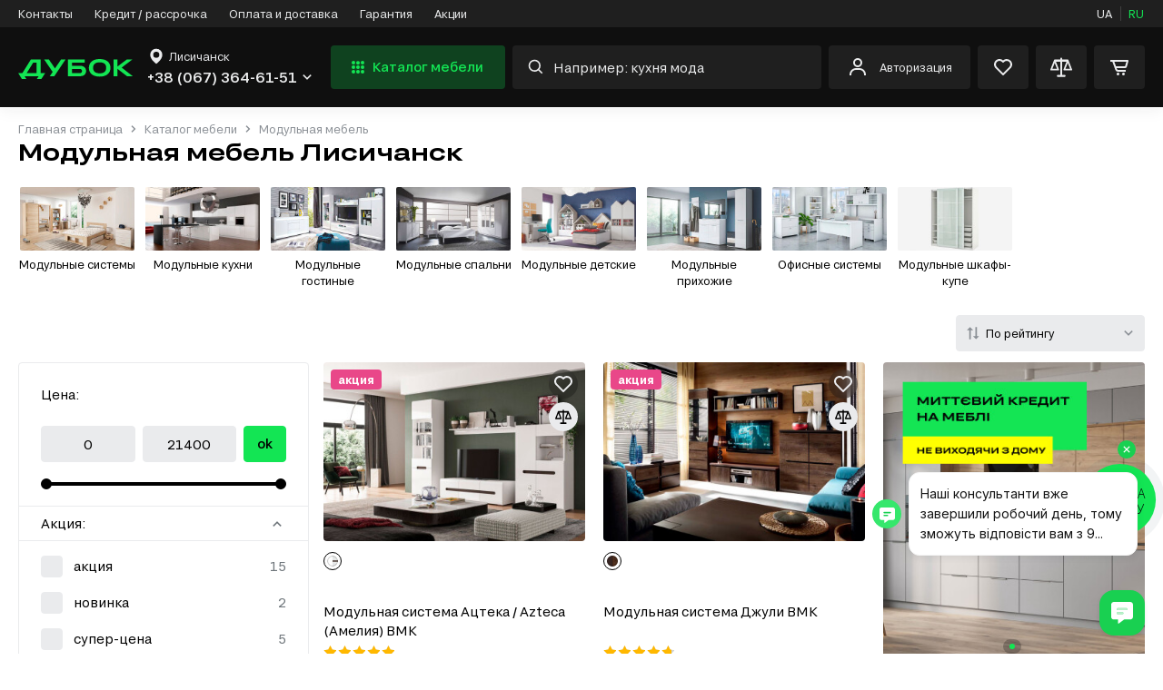

--- FILE ---
content_type: text/html; charset=utf-8
request_url: https://www.google.com/recaptcha/api2/anchor?ar=1&k=6LeN-UgqAAAAACeBXJFlzKzbdvKEqWosJo7r-mQV&co=aHR0cHM6Ly93d3cuZHlib2suY29tLnVhOjQ0Mw..&hl=en&v=TkacYOdEJbdB_JjX802TMer9&size=invisible&anchor-ms=20000&execute-ms=60000&cb=uv0fjxw35dn4
body_size: 44926
content:
<!DOCTYPE HTML><html dir="ltr" lang="en"><head><meta http-equiv="Content-Type" content="text/html; charset=UTF-8">
<meta http-equiv="X-UA-Compatible" content="IE=edge">
<title>reCAPTCHA</title>
<style type="text/css">
/* cyrillic-ext */
@font-face {
  font-family: 'Roboto';
  font-style: normal;
  font-weight: 400;
  src: url(//fonts.gstatic.com/s/roboto/v18/KFOmCnqEu92Fr1Mu72xKKTU1Kvnz.woff2) format('woff2');
  unicode-range: U+0460-052F, U+1C80-1C8A, U+20B4, U+2DE0-2DFF, U+A640-A69F, U+FE2E-FE2F;
}
/* cyrillic */
@font-face {
  font-family: 'Roboto';
  font-style: normal;
  font-weight: 400;
  src: url(//fonts.gstatic.com/s/roboto/v18/KFOmCnqEu92Fr1Mu5mxKKTU1Kvnz.woff2) format('woff2');
  unicode-range: U+0301, U+0400-045F, U+0490-0491, U+04B0-04B1, U+2116;
}
/* greek-ext */
@font-face {
  font-family: 'Roboto';
  font-style: normal;
  font-weight: 400;
  src: url(//fonts.gstatic.com/s/roboto/v18/KFOmCnqEu92Fr1Mu7mxKKTU1Kvnz.woff2) format('woff2');
  unicode-range: U+1F00-1FFF;
}
/* greek */
@font-face {
  font-family: 'Roboto';
  font-style: normal;
  font-weight: 400;
  src: url(//fonts.gstatic.com/s/roboto/v18/KFOmCnqEu92Fr1Mu4WxKKTU1Kvnz.woff2) format('woff2');
  unicode-range: U+0370-0377, U+037A-037F, U+0384-038A, U+038C, U+038E-03A1, U+03A3-03FF;
}
/* vietnamese */
@font-face {
  font-family: 'Roboto';
  font-style: normal;
  font-weight: 400;
  src: url(//fonts.gstatic.com/s/roboto/v18/KFOmCnqEu92Fr1Mu7WxKKTU1Kvnz.woff2) format('woff2');
  unicode-range: U+0102-0103, U+0110-0111, U+0128-0129, U+0168-0169, U+01A0-01A1, U+01AF-01B0, U+0300-0301, U+0303-0304, U+0308-0309, U+0323, U+0329, U+1EA0-1EF9, U+20AB;
}
/* latin-ext */
@font-face {
  font-family: 'Roboto';
  font-style: normal;
  font-weight: 400;
  src: url(//fonts.gstatic.com/s/roboto/v18/KFOmCnqEu92Fr1Mu7GxKKTU1Kvnz.woff2) format('woff2');
  unicode-range: U+0100-02BA, U+02BD-02C5, U+02C7-02CC, U+02CE-02D7, U+02DD-02FF, U+0304, U+0308, U+0329, U+1D00-1DBF, U+1E00-1E9F, U+1EF2-1EFF, U+2020, U+20A0-20AB, U+20AD-20C0, U+2113, U+2C60-2C7F, U+A720-A7FF;
}
/* latin */
@font-face {
  font-family: 'Roboto';
  font-style: normal;
  font-weight: 400;
  src: url(//fonts.gstatic.com/s/roboto/v18/KFOmCnqEu92Fr1Mu4mxKKTU1Kg.woff2) format('woff2');
  unicode-range: U+0000-00FF, U+0131, U+0152-0153, U+02BB-02BC, U+02C6, U+02DA, U+02DC, U+0304, U+0308, U+0329, U+2000-206F, U+20AC, U+2122, U+2191, U+2193, U+2212, U+2215, U+FEFF, U+FFFD;
}
/* cyrillic-ext */
@font-face {
  font-family: 'Roboto';
  font-style: normal;
  font-weight: 500;
  src: url(//fonts.gstatic.com/s/roboto/v18/KFOlCnqEu92Fr1MmEU9fCRc4AMP6lbBP.woff2) format('woff2');
  unicode-range: U+0460-052F, U+1C80-1C8A, U+20B4, U+2DE0-2DFF, U+A640-A69F, U+FE2E-FE2F;
}
/* cyrillic */
@font-face {
  font-family: 'Roboto';
  font-style: normal;
  font-weight: 500;
  src: url(//fonts.gstatic.com/s/roboto/v18/KFOlCnqEu92Fr1MmEU9fABc4AMP6lbBP.woff2) format('woff2');
  unicode-range: U+0301, U+0400-045F, U+0490-0491, U+04B0-04B1, U+2116;
}
/* greek-ext */
@font-face {
  font-family: 'Roboto';
  font-style: normal;
  font-weight: 500;
  src: url(//fonts.gstatic.com/s/roboto/v18/KFOlCnqEu92Fr1MmEU9fCBc4AMP6lbBP.woff2) format('woff2');
  unicode-range: U+1F00-1FFF;
}
/* greek */
@font-face {
  font-family: 'Roboto';
  font-style: normal;
  font-weight: 500;
  src: url(//fonts.gstatic.com/s/roboto/v18/KFOlCnqEu92Fr1MmEU9fBxc4AMP6lbBP.woff2) format('woff2');
  unicode-range: U+0370-0377, U+037A-037F, U+0384-038A, U+038C, U+038E-03A1, U+03A3-03FF;
}
/* vietnamese */
@font-face {
  font-family: 'Roboto';
  font-style: normal;
  font-weight: 500;
  src: url(//fonts.gstatic.com/s/roboto/v18/KFOlCnqEu92Fr1MmEU9fCxc4AMP6lbBP.woff2) format('woff2');
  unicode-range: U+0102-0103, U+0110-0111, U+0128-0129, U+0168-0169, U+01A0-01A1, U+01AF-01B0, U+0300-0301, U+0303-0304, U+0308-0309, U+0323, U+0329, U+1EA0-1EF9, U+20AB;
}
/* latin-ext */
@font-face {
  font-family: 'Roboto';
  font-style: normal;
  font-weight: 500;
  src: url(//fonts.gstatic.com/s/roboto/v18/KFOlCnqEu92Fr1MmEU9fChc4AMP6lbBP.woff2) format('woff2');
  unicode-range: U+0100-02BA, U+02BD-02C5, U+02C7-02CC, U+02CE-02D7, U+02DD-02FF, U+0304, U+0308, U+0329, U+1D00-1DBF, U+1E00-1E9F, U+1EF2-1EFF, U+2020, U+20A0-20AB, U+20AD-20C0, U+2113, U+2C60-2C7F, U+A720-A7FF;
}
/* latin */
@font-face {
  font-family: 'Roboto';
  font-style: normal;
  font-weight: 500;
  src: url(//fonts.gstatic.com/s/roboto/v18/KFOlCnqEu92Fr1MmEU9fBBc4AMP6lQ.woff2) format('woff2');
  unicode-range: U+0000-00FF, U+0131, U+0152-0153, U+02BB-02BC, U+02C6, U+02DA, U+02DC, U+0304, U+0308, U+0329, U+2000-206F, U+20AC, U+2122, U+2191, U+2193, U+2212, U+2215, U+FEFF, U+FFFD;
}
/* cyrillic-ext */
@font-face {
  font-family: 'Roboto';
  font-style: normal;
  font-weight: 900;
  src: url(//fonts.gstatic.com/s/roboto/v18/KFOlCnqEu92Fr1MmYUtfCRc4AMP6lbBP.woff2) format('woff2');
  unicode-range: U+0460-052F, U+1C80-1C8A, U+20B4, U+2DE0-2DFF, U+A640-A69F, U+FE2E-FE2F;
}
/* cyrillic */
@font-face {
  font-family: 'Roboto';
  font-style: normal;
  font-weight: 900;
  src: url(//fonts.gstatic.com/s/roboto/v18/KFOlCnqEu92Fr1MmYUtfABc4AMP6lbBP.woff2) format('woff2');
  unicode-range: U+0301, U+0400-045F, U+0490-0491, U+04B0-04B1, U+2116;
}
/* greek-ext */
@font-face {
  font-family: 'Roboto';
  font-style: normal;
  font-weight: 900;
  src: url(//fonts.gstatic.com/s/roboto/v18/KFOlCnqEu92Fr1MmYUtfCBc4AMP6lbBP.woff2) format('woff2');
  unicode-range: U+1F00-1FFF;
}
/* greek */
@font-face {
  font-family: 'Roboto';
  font-style: normal;
  font-weight: 900;
  src: url(//fonts.gstatic.com/s/roboto/v18/KFOlCnqEu92Fr1MmYUtfBxc4AMP6lbBP.woff2) format('woff2');
  unicode-range: U+0370-0377, U+037A-037F, U+0384-038A, U+038C, U+038E-03A1, U+03A3-03FF;
}
/* vietnamese */
@font-face {
  font-family: 'Roboto';
  font-style: normal;
  font-weight: 900;
  src: url(//fonts.gstatic.com/s/roboto/v18/KFOlCnqEu92Fr1MmYUtfCxc4AMP6lbBP.woff2) format('woff2');
  unicode-range: U+0102-0103, U+0110-0111, U+0128-0129, U+0168-0169, U+01A0-01A1, U+01AF-01B0, U+0300-0301, U+0303-0304, U+0308-0309, U+0323, U+0329, U+1EA0-1EF9, U+20AB;
}
/* latin-ext */
@font-face {
  font-family: 'Roboto';
  font-style: normal;
  font-weight: 900;
  src: url(//fonts.gstatic.com/s/roboto/v18/KFOlCnqEu92Fr1MmYUtfChc4AMP6lbBP.woff2) format('woff2');
  unicode-range: U+0100-02BA, U+02BD-02C5, U+02C7-02CC, U+02CE-02D7, U+02DD-02FF, U+0304, U+0308, U+0329, U+1D00-1DBF, U+1E00-1E9F, U+1EF2-1EFF, U+2020, U+20A0-20AB, U+20AD-20C0, U+2113, U+2C60-2C7F, U+A720-A7FF;
}
/* latin */
@font-face {
  font-family: 'Roboto';
  font-style: normal;
  font-weight: 900;
  src: url(//fonts.gstatic.com/s/roboto/v18/KFOlCnqEu92Fr1MmYUtfBBc4AMP6lQ.woff2) format('woff2');
  unicode-range: U+0000-00FF, U+0131, U+0152-0153, U+02BB-02BC, U+02C6, U+02DA, U+02DC, U+0304, U+0308, U+0329, U+2000-206F, U+20AC, U+2122, U+2191, U+2193, U+2212, U+2215, U+FEFF, U+FFFD;
}

</style>
<link rel="stylesheet" type="text/css" href="https://www.gstatic.com/recaptcha/releases/TkacYOdEJbdB_JjX802TMer9/styles__ltr.css">
<script nonce="Re9OaCgk8kQ3mXLI0NR7Ag" type="text/javascript">window['__recaptcha_api'] = 'https://www.google.com/recaptcha/api2/';</script>
<script type="text/javascript" src="https://www.gstatic.com/recaptcha/releases/TkacYOdEJbdB_JjX802TMer9/recaptcha__en.js" nonce="Re9OaCgk8kQ3mXLI0NR7Ag">
      
    </script></head>
<body><div id="rc-anchor-alert" class="rc-anchor-alert"></div>
<input type="hidden" id="recaptcha-token" value="[base64]">
<script type="text/javascript" nonce="Re9OaCgk8kQ3mXLI0NR7Ag">
      recaptcha.anchor.Main.init("[\x22ainput\x22,[\x22bgdata\x22,\x22\x22,\[base64]/[base64]/[base64]/[base64]/[base64]/[base64]/[base64]/[base64]/[base64]/[base64]/[base64]/[base64]/[base64]/[base64]/[base64]\\u003d\x22,\[base64]\\u003d\\u003d\x22,\x22w5rCpcOwCsK4w6TCsyXCpTnCrG8JXsKbXgsSw4vClTNiUcO2wrDCoWLDvSgowrN6wp4XF0HClmTDuUHDqyPDi1LDsxXCtMO+wq8Dw7ZQw6HCtn1KwoNJwqXCunDCj8KDw57Dl8OFfsO8wqtZFhFOwp7Cj8OWw70dw4zCvMKiJTTDrj/Dh1bCiMOKacOdw4ZSw7ZEwrBCw5Mbw4smw7jDp8KiUcOQwo3DjMK2Y8KqR8KvIcKGBcOIw6TCl3wpw6AuwpMYwpHDknTDnHnChQTDjmnDhg7CtzQYc2A1woTCrTfDtMKzAQ4MMA3DjcK2XC3DlQHDhB7Cm8K/w5TDusKyPnvDhBw0wrMyw4J1wrJuwphjXcKBNEdoDl3CpMK6w6dEw5gyB8OBwpBZw7bDiHXCh8KjRMKrw7nCkcK/A8K6wprChMO4QMOYVsKYw4jDkMOKwp0iw5cwwpXDpn0xwrjCnQTDjcKFwqJYw77CvMOSXVPCosOxGTPDvWvCq8KxBjPCgMOJw4XDrlQKwpxvw7FnGMK1AFhVfiUWw7djwrPDiT8/QcOCAsKNe8OSw4/CpMOZPzzCmMO6TMKqB8K5wocrw7t9worCpsOlw79zwoDDmsKewpk9wobDo3TCgi8Owrg0wpFXw5nDjDRUfMKvw6nDusOXQkgDT8Knw6t3w6PCl2U0wp/DiMOwwrbCp8K1wp7Cq8K+LMK7wqx8wrI9wq1gw7PCvjgrw5zCvQrDlGTDoBtcUcOCwp14w54TAcO5wqbDpsKVcgnCvC8TWxzCvMO9MMKnwpbDtybCl3EzUcK/w7tfw6BKOAwpw4zDiMK0YcOAXMKOwpJpwrnDmUvDksKuACbDpwzCisOEw6VhAirDg0NPwp4Rw6URHlzDosObw4h/IkfCnsK/QCDDplwYwoXCgCLCp2jDpAsowpPDkwvDrBFXEGhgw4zCjC/CksK5aQNLUsOVDXvCncO/w6XDmwzCncKmeVNPw6J0wplLXQ7CtDHDncOxw647w6bCsyvDgAh2wr3DgwlLFHgwwro/worDoMOVw5M2w5dnW8OMekAYPQJieGnCu8Kcw5APwoIxw57DhsOnE8K6b8KeJF/Cu2HDl8Offw0OA3xew5p+BW7Dt8KcQ8K/wqbDp0rCncK1wonDkcKDwrbDpT7CicKNQEzDicK/wo7DsMKww43Dp8OrNgTCqm7DhMOow4vCj8OZS8Kow4DDu2E+PBM/WMO2f0BsDcO4JsONFEtKwpzCs8OyZMKfQUoHwozDgEMDwqkCCsKCwoTCu30Vw7M6AMKSw6vCucOMw6PCtsKPAsKMUwZEAznDpsO7w6guwo9jfU0zw6rDoETDgsK+w7XCrsO0wqjCv8OywokAacK7Rg/[base64]/DlWkVExtQw6pGw4cYw53DpgVxZRZtEULCt8KPw5hoUAgFI8ONwofDowrDgcOIPFrDjQV0OBV0worCgSQ4wrsJZVLCrcO7wpnCsjzCqy/DtgIAw4HDs8Kfw7URw5JsRVfCicKvw5jDucOFasOVK8OKwoZhw7gTYADDlsOZwo3CpgYsU07CrMOoDsKiw5FUwqLCr01hN8OiF8K5TmbCrGJbGkrDpVDCvcOswpQnbMKYcsKPw6pIPcKmAsONw6/Cg0nCgcKuw6pxfMOTaxwYH8OBw7/CkcOaw5LCs3Nyw7h9wo7CnGwrHgpTw7HDhxrDllk4azk6AjJhw7nDuyBRJCBtXsKIw4g5w57CoMO0WMOAwpQbIcKzD8OTQR0uwrLCvDfDicO8wqjDhn/CvWLDiDNIOhlpOBVtXcOtw6V0wogFHTRSwqfCgWRHwq7Ctzllw5QHB3nCiG4lw5fCjMK4w5tRF3XCtkHDqMKlP8O2wrXChkIlJ8K1w6bDtcO2NGolw47CpcOcXMKWwojDuXjCkw46VsO7wrDCicO+I8K6wrl6woYwI3fCu8KIZRJ5IhXCvFrDjMKrw4vChMOpwr/DqcKzYcKbwqDCpRLCnD/[base64]/CtFHClVs9wrXCscKMFTxtw6nDhxfCvsO7AMK9w7E/[base64]/Co3DCmzFbYcOkKHV1PcKjwo7DgQk7w4XCmSTDgMKhE8KRGXDDhsKww4/CmSvDpQkIw6rCuTs5U3lFwolGMsOYPMKBw4TCt0zCo0bCmcK9V8KiFSpMbAEMw63DicKCw6/ChWFQXizDuyE9KsOlRR1TUSLDkk7Dp30KwqIYwplybsKJwp9Dw7MuwothTsO/W08jOA7DomLCim9uaQI9ABfDm8Orwoosw6DDhsOQw45RwqnCr8OKaCBlwoTCnCfCtn5CaMOIcMKnwpzCnsKDwrDCgMKgSl7CnMOVWVvDnjxkXWBFwpNVwqdnw7LClcKowoPCh8KjwrMCTizDu2cZw4/CqcOgKxt1wppAw4MEwqXDicKMw6vCrsKsRTEUwoIpwpQffxDDv8O8wrU3woQ7wrddc0HDjMKkEnQEGCDDq8OEVsO9wobDtsO3SMK9w6QpMMKNwrIywprDssKwcHocwroLwoclw6Mywr/DmcKSc8K2woxUVyXClk49w6o7cBsEwpUKw5XDrcK6wrDDscKnwr8Bw4VXT1TDiMKVw5TCqz3Co8KgX8OXw7jDhsKydcKNScOhQiLCosKqQy/ChMK0ScOlNTjCscOfNMOJw6gKAsKaw73Dti5Qwq8aPS4+woTCs2jDg8OPw67Dn8KDS1x3w7LCjcKYwp/CnEjCkhd2wo1cSsOnYsOywojDj8KFwr3Cq1zCu8Omd8KHJsKMw7zDp2RfdkF0QcKATcKGH8KfwpHCg8OKw69aw65yw4/CkAkBwqXClUXDiiTChGvCkF8Nw7fDrsKNE8KawqorSyM8w5/CrsOdNhfCv1NTw4k+w7hnFMK9fk4wYcKfGELCkTZVwrMPwo3DgcKzVcKnIcOcwotMw7TDqsKVccKmTsKMRsKgKGIFwoTCvcKoOAfCsnvDpcOaUVpSKwQwJlzCssK5PcKYw6pyIcOkw5kdFiHCmSPCqi3CmTrCu8KxSQ/DisKZQ8Kvw455XMOqG0jCrcKVNjshRMKJExVEw4ZCc8KHUwvDlsORwqnCli1KesKWez84wqIzw5vDk8OCFsKIUMONw4B4wq/Dk8KXw4vDuX1fJ8ORwqdIwp3Du0Qmw6HDkzvCucOewrNnwprDnyfCrAhbw4spE8KlwqjDlFbDjcKVwqzDu8O7w6gdT8Oiw5IkCMO/[base64]/DvcOYw6gDwqcnw7IcwqvDozAqMnLCtE0tScKxGMKhwpHDoDPDmRbChSRlfsK5wrpRJgTCksKewrLCiTPCm8O6w5rDlUtZED3DljDDt8KFwpdIw4fCinFPwqjCuVInw7/CmGh0CsOHQ8OhJ8OFwotvw7LCo8OzaWXClBHClx/DimfDnmXDmWrCmVTCssKNPMKyJ8K8NMKCQn/CkTtXw67Cg2owI0AcLBvDjmLCrxnCtcK6YntGwqJfwp9bw6LDgsOVTEEKw6rChMK7wr/DusOPwr3DlcOxfF/CgmMDBsKPwrfDhGwjwot1cEDCgz5tw5jClcKDZhfDu8K8Z8Oaw7/DvBcMK8Odwr7CuBpXN8OWw6glw4tJw5/DmgTDsyY2E8OFwrl+w64iw6BoYcOrWBPDm8K7w7oeTsK0fMKLGEbDk8KwNRoCw4YDw4zCnsK+dTTCj8OnRMOybMO4WcKqZMKnB8KcwpXCvS8Ewo04XMKuaMKew6BZw7N3TMO6TsK4RsKsHcK+w5l/O0bCt0DCr8OOwqbDqcOyQsKpw6LCtsOTw75lGcKgL8OiwrIBwrt0w791wqh8w5PDncO3w57DsFp/R8K6I8KKw6t3wqbCu8KVw7kdfANRw7HDp0doDATCgmMhEcKDwrgwwpDCgUprworDihDDvcODwrnDisOPw7XCnsK7wplLRMO7DCDCqMOUPsK2fcKyw6YHw5HCgFwLwoDDtF1jw6/[base64]/DmsKSw5pFwqxKw501dsOZw45YwpjCuDF6Cm/DvsO+w6R/[base64]/CkRvCrsOeUcKvGsKCw63Cq8K4BWBswrHCpcKUCMK4Kh/[base64]/CngHCgMOGwpphFcK8e1JowrvCmcKnRsKbbl5NXsOJw5xLU8KVVsKnwrQCBQY2WsKmFMKTwrMgHcKoZ8K0w6lWwoDCg0nDqsO0wo/CrVDDsMOHN2/CmMKvHMKSEsKlw7zDrQQvEsKWwprDn8OcBsOtwrkTw6vCqBAuw6AybMKwwqTCosOrR8OGRGLDgWYcb2N7Tz7CjRnCg8KuJ3ouwrfDmFBzwqTDicKqw7vCucO/[base64]/BhnDiB/ClcKdw5g1w7fCn8KKwrjCuMOYVTwUw4XCmwxUeUzCucK7TsOaLMKNwqkLd8K7PsOMwp0hH2tSICtVwobDiV/CtX0CCMOcc27DkMOVek/CtMKzbsOFw6VCL3DCrj90SRjDg1diwoU0wrfDg2Yqw6RBO8Ktcko2A8Orw7ETwrhwRUx+OMOPw7kNasKLQsKOYMOnThnCncO/[base64]/DjcKpW8OrwpUQTifDjz/DlRzCij3Dr0YewohFwqdvw4/Cin3DnznDpsKnanzClGXDl8KbIcKFIxpaCXnDtHcqwoPDpMK6w6HDjcOBwrrDtxvCs23DkUDDiDjDi8K+BMKSwokNwo1mcEFmwqbCkSVnw4IoInI9w5FJL8OUFSzCiwxKw7MAfsOiC8KwwqpCw5HDg8OIJcOEdMKDXnE4w7/[base64]/CisOgwpHCp8KuYMOdw7w/wqbCvcO4wptxwqIgw7XDmwsiMCvDksKQTMO5w459UsOOesKGOm/DvcOqMxAcwq7CusKWTMKjPmbDsRHCisKtR8K3QcOQWMOpw4oqw4XDj1dpw7E4VMOJwobDi8OvRj49w5PCn8OqcsKWdX04woROe8OAwpYvD8KtNMO2wogfw7vCj0keI8KzF8KkMGDDgcOSQsOPw5nCrQoKHX9bJ10mGgYww4/DvRxSasOjw6DDk8OEw63DrcOFZsOgwpjDrMOcw5nDvy5ZcsOfS1vDlsO1wo1Uwr/Do8OSPMObRUDDhlLCk0Rvwr7CrMK/wqAWPjA/FMO7GmrDq8OUwrjDsFtTWcODEwDDoi8YwrzChsK4MhjDqS8Gw5TCqFjDhwhTPxLDlDkSRFwFLcOXw7LDpCjCiMONQkEuwpxLwqLDpXM4FsKvEiLDnHY+w7HCkEcDUsOIw4LDgwFNaBDCjMKdTmoXVy/ChU9Xwolbw640VB9ow4E+PMOuWMKNHyA4IFp9w4zDkcK3b0TDojoqTyTDp1tNR8OzMcKWwpNxR2xAw7Yvw7nCiwfCrsKcwo50aWbDmcKxY3DChhgLw5pvMmdDIB9ywrfDrsOww7/ClcK0w6TDv1rClAJFGsO8woROS8KIb2TCmmR/wqHCnMKVwpnDssOVw7XDkg7CmgPDu8OkwrUowq7CusOxTmhoYsKDwoTDqHXDix7Cti7CqMOyHQFFXmEGWAliw58XwoJ3w7jChsK/[base64]/LVwCGzlgw5BZKzN8w5hSw6pQVxZPw7HDusKCw7LCmsK7wohlCsOMwoTCmsKVEivDun/CoMOuA8OsVMOaw6jDhcKKcy18alnCtG4AGcK9bMKiTj0UaHhNw6k2wonDlMKMOGNsCcK1wrPCm8O3c8Onw4TDmcKjLBnDgEdYwpUMRWxEw75cw4TDl8K9N8KwbTcKVMOEwrJFfwRyR1HCksO1w5cmw5DCkD/DgAUDT1olwo53wqDDtcOewoAzworCtyXCoMOjdMK/w7rDkMOqaBTDoxPDn8Okwq0zawwbwp4vwqF0w73CmlLDtzMHNsOCMwpDwqXCnR/Cn8Ovb8KJMsOvFsKWw5vCh8OUw5BCEztTw6XDrcOIw4fDlsKkw7YAZ8KTE8Oxw5Jlw4fDtWDCusK3w6DCvUHDsn1yNC/[base64]/CqwltTMOnAMKJFMK0EMKAWRvDlnJKw5/CgWfDsQEwGMKZw5kHwoHCvsO0WsOQNlnDsMOrS8OhUcK4w4vCssKsNggncsOzw4vCun7CilkPwp0tecKKwoPCqMOMRw0ZKsOYw6fDvmoZUsKyw73CpH3DtsO4w7ZaZ2dvwqLDlG3CnMOKw6MqwqTDnMKkwq/[base64]/[base64]/[base64]/DrsKnwpDCs0jCj8OawolGHg3DuMKHVcKDwo7ClHwRwqLDl8OJwoQwDMOfwoVTLMKeOj/[base64]/Du3zDj8KxwrjDssOIw58AwrLDmiNNCXxbwqdLJcKdYsK8AcOGwrB9DnXCpWLDkCzDs8KKLHDDpcK8wr7CiCMew4DCnMOrB3TCq3hXW8K4Rh7DkGYxHkp1AMONAxgWakvDuUnDiG/DmcKow7PCs8OWWMOYO1vDisKwaGpvBMKVw7xnBF/DkV9CEMKSw4/CkcOuQ8O2wpvCsFLDlcOxw6o0wqPDoybDr8Kqw4pkwpc/wpzDi8KfNsKiw69RwoLDvFHDkhxKwo7DsyzCpyXDgsOxE8OoQsKoGXxGw7lRwqM4wovCrxR/ThkHwqxAAsKMCnEvwprCvWAiHBrCs8O3XcODwpVdw7DDmcOre8O9w5XDs8KQQjbDmsKNeMOpw7rDsi19wpI1wo/Dk8KyaAoGwoXDpSA/w5fDh0LCrVM9VlrCi8Kgw5XCkRh9w5fDsMKXB1trw7XDr2gBw6rCvl8ew7XDhMKsUcOAwpdEw6kpd8ONEi/Dr8KabcO6SRbDn1gTKn92PHLDm0Z8OnXDr8OGKEwUw7B6wpNRLGo0LcOLwrXCl0PCh8OdUR3Co8KYEXUYwp1Xwr1oY8K5bcOmwpcpwoTCsMOrwoIAwr15wrceMxnDhy/Ck8KyIkpXw77ClzPCmcK+wpEfN8Ovw43CtmMJW8KaIArCp8OfT8OWwqQZw7x7w6Naw4MYHcOgWS05w7huw5/CmsOySWscw5/[base64]/CjhLDk2p/[base64]/ClQlhQWppCC5qwrMWQXtLUsKDwqzCngfCtjxWDMO6w48gw7tbwozDjMOQwrwjAlPDrMK7KVfDjUAIwp1xwq3CgcKWQMKxw6kowrvClUFRL8OAw5/Cok/DpQfDrcKyw6YQwodIMwxnwqvDr8KrwqDCiR1tw5HDr8K+woF/c09DwovDpz/Cni1yw4vDiQ7DrQRRwo7DrV3ClzEFw5XCiQnDscOKdMO9dMKwwozDhjnCosKMBMKPci1/[base64]/Ck8Obwrxfw6XDvcOrTx91OsK9worDr8Kzwp8QEno9PAxrwpfClsKuwpvDvcKHUsOZK8OHwqnDjMO6SXFewrx9w4tpaFZZw5nCmTnDmDtzbMOXw6xjEG0wwp/[base64]/[base64]/w4LDimxfw6XDhRTDqcKmCcKFKWY9wpnCisK+wp7DjsOGw6PDpcOJwqPDkMKdwr/DqUjDkzE4w41iwrTDiUnDvcKqBFkyE0krw7wXZnh/[base64]/w6s6wqzDj8K7wotmw6QcIlTDp0HCrHnCvsOrNMK3w5wqPQnDisKdwplIPDfDrcKLw6nDsD/[base64]/CqmMbAGXDpsKywp/DiMO1wpXDucKnBxgNw6wUBsOYDWfDgcKmw4JPw5rCtsOkAMOvwojCqmMvwqjCqsOtw5deKA5bwrfDocKmW1hjX0/Dq8OCworDrxV/NMKBwq7DhcOhwpDCicObMhrDk0LDqsO1PsOZw4pCb2EKbkrDpWVzwp/Dr3Y6UMOmwpPCi8OyVj9Pwqwnw5zDvQrDtTQlwr82HcOjNjEiw4bDql7DjkBkJTvCrklJe8KUHsOhwp/[base64]/HsKvwpnDjsOTw6IUF33CuH3DlTcnwrIWw6XDj8KIdETCucODYUnDuMO/[base64]/YzDDnm0RJ1wvw4zDjx/[base64]/CuMKIwozCkhnDjsOiw6BvczRNwoZpw7DCuXdcw6LDgQQYfybDtcKaLCMYw5towrc0w6fCsAtxwoDDpsK+KSIKAgJ2w4UawpvDnRA9DcOcQzg1w4nDrcOKe8O3A3rCo8O/CMKQwoTCt8OXTSpSaAgSw5TCuk4VwqDCgcKowqzCicKIQBHDin0vRFoRwpDDpsKLa251wq7Dr8OXA3Y7PcKaIDpVw5o+wqpPPMOpw5xtwqLCsBPChsO1HcOWFxwcJF83V8Oww6lXacOfwqEewrMYZ0kXwr3DtnFswr/DhWXDv8KwM8KGwqNpT8OPEMOuBcOmwqDDhyh5wo3CgcKsw6oxwofCisOTw6zCpQbCrcO+w6s8FRjDocO+RjJsJcKFw4Mdw5knFApdwqgcwrxJACvDhRIsN8KdDsOzf8Kswqkiw74Gwr3Dg2BJbmjDiFgXw45WDihzP8KAw6vDnyY7ZhPCjU/CucOBLcO3wqPChcOUVBYTOxlTSTXDglHCiXjDpFoUw7NRwpUvw7VWDTY7L8OsdQJYwrNISC/CksKLEGnCqMKUT8K1acOSwqPCgMKyw5cYw5lPwpcaaMOpfsKVw57DtcOPw7gHWsO/[base64]/CrjPCt8KPw6/CqlbCjjjDjHgsQ8K1G2AwQGLDjT55d1sqwo7Ck8O8JnZsehnCrcKcwo8zGXIeWAzDrsORwp/DjcKIw5vCq1TCpsOMw4nDi2d4woPCgcOBwpjCqcKtaX3DnsKpwpNcw6QxwrzDo8O9w6dZw4JeEAFsOsOuPi/[base64]/[base64]/woRQwrbDjnENwprCoy3DlFDCpMKZOyzDlWXDqxUaaD/CtcKgbGZOw7rCuHbDmg7Dp3VEw4HDsMO4w7HDgxRbw601a8OqAcOjwpvCrMOoTMO3d8KSw5DDocOkF8K5A8OgKMO8wpzClcKUw54Xw5PDuCJhw5lhwrg/w5ImwpPDiEfDjzfDt8OnwpzCtWATwpPDhsO/Gm1vwpPDhGTCk3fCh2vDqHYQwo0KwqsUw7AtMidPGVRUC8OcIMO9wq0mw43Ct1JHJBkBw5nCksOcHsOAVG0Pwr/DrcKxw7bDtMOXwr0Ew4zDksOzJ8KUw7rChsKkcEsOwpnCkyjCti3CoUPCkQzCtzHCpUodQ00Hwo1NwpDDhBFUwqfCkcKrw4fDgcOxwpElwpwcC8Ofw4FVBnQPw4IhH8O1w7s/w5MSJSMQw6I/Ji7CosOOZD1UwrzCoyTDhsK7wqfCnsKdwojDlMKuQsKPe8KXwpcrdTxFP3/CicKtE8KIY8K5AMOzwqjCnCHDmXjDrGMBXHpXRcKTdyvCrizDsFPDhcOrIMOTM8OrwrESUUvDvMORw67DnMKtJMKfwrlSw63DvUjCugNSLyh/wrjDjMOEw7LCncKOwqITw7FVPsK3MljCuMKFw4Q1wpnCkHHCogY9w4jCgSJLZ8Kmw7XCrlpFwq8RP8Ozw4pXIitQeR5YWsKRS0QdZsOfwp8MaFVtw5JUwrDDjsK/bMO2wpDDuhnDh8KoDcKiwrdLN8Kmw6h+wroqU8OGYMORb2DCpWjDjHvDjcKbfMKMwpBbe8Kvw58dTMOBc8OSTRTDqcOBAWPCmi/[base64]/H8O2woLDnDh6N1jDqsK/MnnCsiY0csOaw4/DhsODMG3DoT7Ch8KANsKuIU7DisKYAcKcwqLCoSpuwpXDvsO0IMKLPMOPworCk3daGj7CjgjDrSsow6MDw7/[base64]/wrd/wqknwrTDsxbCjnQOX3UzVcOlw50Ta8O9w7TDjsKqw686VwdJwrnDsw3DkMOlc0dZWhDCvi/CkDM3SQ9Tw7XDpDBVIMKAQcK9BhfCl8Oqw5jDijvDkcO8KmbDhcKKwqNJw6w6fzVOdHbDtsKkGcO7Kn5LTMKgwrhRwo/DkBTDrWFlwp7CmMOZI8OJMXrCkzY2w6gBw6/DqMKsD0zCoyokAsOTwrTCqcOdS8KrwrTCrhPDjE8OXcKLMBJ/e8ONasK6wpdYw5oLwqLDgcK8w4LDgys0w6DDgHpZZsOew7wmPcKqHmoNSMKVw5jDgcOWwo7Cm17CocOtwp/DvRrCuA/DgCPCjMKyZnfCuG7CvyLCrRZ5w64rw5NGwpHDhWEpwo3Cl0B8w4bDkxXCi1LCuhrDvcKcw51ow5/DosKVDSPCoWjDv0dEC13Dl8OiwqnCosOQCsKNw7sfwqXDgRgHw5vCoD1zbsKOw6HCrMO0GMK8wrYjwobDtsOPd8Kaw7fCgAHCgMKVFSFcMydYw6zCjB3CpsKewrBsw4PCoMKtwpPCvsK4w4cBeyUywrAnwqVLKi8mZsKyD3jCkwlXfsOBwogVw7VJwq/CqRrDoMK4AU/DhsKpwpVOw54HDMOewqbCuUZTCsKvwq1Ed1zCqxVUw4bDuCTDrsOfB8KJAsK5O8OHw44WwoHCocKqBMO3woHCvMOlf1cQw4kIwo3DhsKGS8OZw6FFwrbDnMKSwpUvQFPCvMK0ZMOuNsOLbCd3w6VtU1FnwrfCncKLwpp4AsKMXcOIJsKNwprDvWrCuxdRw7vCpcOYw7/[base64]/fBoMHWJTw7PDrw0LHsKAw5Egw5zDnzp5fMOVD8KpfcKaworCgMOfUldUSg/[base64]/Cqn8uVsKsT08CbikFw6ZrS3pYVsKCw55JeVBfSUXDvcKfw6jCocKMw6d8cTgKwpPCng7DhxrDm8Ozwps5G8OdWyltw59oY8OQwoIMRcOFw70/wpXDv3DCksOaNMOAYcOEF8Kic8OAdMOww6ptBAjDiinCsiQIw4U2wqo/C2wWKsOaMcOvH8OiXMOCTsKVwozCl1fDoMKCwooTV8K6bsKUwp0DKcKbXcKrw67DnDUtwrIGZDjDm8KLR8OXK8OCwrN/w5HCssO8IzpQf8K+D8OdZcKSDjV9dMKxw7fChDfDpMOowq9xP8KxOhoWYcOPwo7CvsK3SsOww7UEFsOBw6ogflHDp2fDuMOZwohBbMKvw5k1NiZxwq84K8O4NcOpwq43TcKsFRIrwpLCv8KkwpV2wpzDr8OvW37Ch2rDqmI9J8OVw75pwp3DrA4Uazk6blh/w58gfFNUIsO+Iwo9EnzCqsKFIcKUwpXDkcOSw5HCjTUsKcKOwpLDtDt/EMOOw7VdEVPCrghlZV8Ww4HDlcO2wqrDlG/DqgttCMKFZn4xwq7Di0RLwoLDuiLCrlEqwrLCnygfKz7DokZCw7PDjDXCmcKtw5s7csKtw5NmHwPCujTCvHAED8Kqw7RtbcOnCUslaTslUDTCjTEZfsOyO8OPwoM1eWdXwrsYwqbCm2UBVsO3cMKsXD7DrSEQY8Ofw47Cg8O/MsOJwohOw6HDrX81O08HEMOXM1TCosOkw4hZAMO/wr05M3s+woHDnsOkwrjDk8KFEMKsw6AfUMKCwrrDozTCpMKMNcK8w4UVw4vDoxQcVzLCpcKcOkhmW8OkXycdBhrCvTTDo8OOwoDCtywtYB8ZAXnCo8O9ZcOzVzQNw4wWKsODwqozAsO6RMOdwpBTR393wp3Cg8OaRBfCq8KQw5NUwpDDv8KQw6LDu1/Dp8OuwrBgaMKwQBjCkcOGw4vDkT54HsOvw7RkwprDvzVDw47Dg8KLw6TDncKzw5sSwpjCgcO6w50xIhVXUXgUNFLDsDBIH3AhXCtKwpwKw4FIXsOSw4FLEC/DpMOCMcK4wqkHw60sw7rChcKRXipBDErDlw4+wrnDkkYtw7rDhsONbMKXKwTDmsO/SmbDiUYGfkzDiMK0w6oXRMOwwogxwqcwwoFrw4LCvsKUVMOiw6Adw6Q6GcOzLsKbw7XDu8KYAHJMw5zCr10AXRZVTMK2bB91wp7DoVrCl1tMVMOIRMKZbifCtRfDlcOFw6/CjsO9wqQKOVrDkDN7woZoeE0ODcKETxxeKm3DjxZNQRJDEXtLYGQ8dT/DsxQoYcKNw6MJw4/CocORU8OlwqUMwrtlYWXDjcO9wp1xRhTCugM0wp3DhcKsUMOQwqhwGsOXwojDv8Orw7XChR/Ch8Kiw4YDNiLDo8KWasKDOcKJSzBkZjZNBQfChMKew6TCqhTCrsKDwr9tRMO/wrAdScKUU8OGKcOMLEjCpxrDgcKqCEvDp8K2EmJlS8KKBD1pcsOsMQ/DocKTw4k8w5/CpsKKwqZ2wpAxworCoFnDhmfCpMKiAsKzBzvDlsKWAwHCt8KZEMOvw5Axw5Vuf0Ihw4QbZCTDmsKnwonDkFVew7FAN8K2YMO1HcKYw4wwNn1bw4XDocK0DcKGw6XCp8O1W21pOcKuw4DDlMKbw63CtMKNC0rCq8OJw6rCsWfDqjHDnQc2eRvDqMO2woA/UcKzw5NIE8OyGcKRw7UXE3bCmwvDiXLDgX3CiMO5LxXCgVkzwqHCs2jCk8O4Wnt5w6fClMOdw44fw6FoLnxYSDlUc8ONw4dOwqoOw6TDtXJhw5Qewq5vw5c4wqXCscKVLMOpCnR5JsKowqFRLMOfw53Du8KFw712d8OGw6tQf0B/c8OkN3TChsKSw7Nzw6AKw7TDm8OFOMKDYH/[base64]/Ci2VJw6plAwvCnxExb8OmwotMw7TCucKRccOkP37DvHNew6rCucKVTQJ/wpjChTURw7DCqAXDocKMwoxKBcKPwocbccO0HUrDtRVNwrN2w5ctwqrCpD7DmsKZHHXDpG/DpSHDui7CpGJ1wqUDc33CjUHCqHkhKcKww6nDmsOFLwTDvEBcwqTCjsK4wpRcMUHDgMKqRMK+OcOswrI7ARPCtsOwQjXDjMKQL1tpXcO1w6PCpBvDi8Kqw5TCvAXCgRsmw7XDpcKOCMKwwq3CuMK8w53DpFnDtSAuE8O+N17CoGDDs20nCsK/Ey0Pw5dQECl/[base64]/DrDorR2ANwq3CjMKNwrbDgF/DosOBw5ENP8Kmw7DCsRzCm8KfMMKxw4AEEMKrwr/DoQzCph/Cl8KBwoHCgQbDn8KjYMO5w4/[base64]/a2DCt8O/wpjDtTZjBwtcNcKfOB4IwqHDkgrDlMOBwp3Dn8Onw6bCvjzDiQYXw57CjwfClHwjw6nCmcK1ecKZw4fDkMOmw4cwwq9Zw7nCrm07w6JNw5BNW8KLwq/[base64]/DqE3CrC/Cj8OVw7DCu8O7VifDl2jCjxt0wqAGw4seMlUdw7PDo8OYGCxGQsOhwrd3clV7wqlrF2rCs3JbB8O/[base64]/HsOkwo/[base64]/Dol4zbsO5ZsKTw48KccOiwqTCiMOoKMO/W8Kuw7rCg3h4w65Tw7HChsKsKcOwJnTCj8ODw49Aw73DhsOdw5jDtGARw7DDlcO7w4QywqnCg1hcwo5sGsO7wqXDlcK7IhzDusO1wpJnXMO5dMO8woPDoFfDhSApwoDDkGJywql6FsKfwoQaD8K7OMOaXlJQw5Q1QsOzccO0LsKXeMOES8KVdx5+wqBMwp/ChcOJwqvCgsOZDsOKVcO8eMKWwqfDpxgyD8ObJ8KBF8O0wroWw6rDsETChDdUwqByYXnDgFZIXGXCrcKcw7wcwoIWKcK/[base64]/CiUHCiwHDqi7CosKXC8Opw5M0wrLDrlrDo8KQwphfwqrDosO/IH0RDsOpdcKuwpkCwqI/w7A6EWHDnh3DmsOuThnCh8OQf1FEw5lda8Ozw4wBw54hVBYRwoLDs0/DowXDkcOwMMO6HV/[base64]/[base64]/w59rA1jDqcOzw6/CrgsUwpXDjRHChMO3eEpww7soKsO0w6QuV8OUTMO2fcK5w6vDpMKCwqMdY8KFw71hVDnCmR0cZkTDvwcXU8KmBMOgFjUxw7B3wrrDrcODZ8Opw5PDn8OodMOrNcOcf8KnwpHDvHPDoQQpRBQuwrvCjMK3McO6w7XCiMO5FnhCTQJzZ8OOEk/ChcOAMlHDgHITXcObwq3CvcOlwr1JY8KtVMKswpA6w7cbRzHCucOkw7rCksKpbRIPw7dsw7TDi8KDYMKGK8OrccKpF8K5CmIvwpUyXXgXLhLDjV0/w7zDtjxHwo9yFiRafMOdCsKow6ArC8KYGxoxwp92d8Onw6ETZsOlw7tkw60NXwXDh8Ohw6J7H8Kmw54gR8KTb2fCmRvCpHPDhx/Cvi7DjC1lX8Kge8K9w7JaPjAlQ8KKw63Cu2sFTcKjw41SL8KPbcOVwrQlwpEzwoo9wprDmmDClMKgO8KiCsKrKBvDjcO2wphPWDHDv1pJwpR5w47Dl1kkw4E1a1pGSGPChykeB8KBAMK8w7RuVcOaw6zCrcOuwq8BBiXCqcK/w4XDlcKEecKnCg1gbXYhwrciw7ohw7hZwrXCmxnCgMKSw70qwotxA8OXEAjCljVOwpbCrcOhwrvCowXCsX0yScKZf8KuJMOOLcK9HE7CjCc8OxMWWWDClDtFwo/CnMOAQ8K/w6oiT8OqDsKfNMKzUHpsYH5jPy/DiFIKwqVRw4fDoUdoW8O8w5PCv8OhEMK0wpZtA0kFEcOJwpDDnjrCoi/DjsOGN05rwp4cw4A0U8KZXAvCpcOVw53Cji3ChWR7w6zDkUnDky/CnxltwpDDsMOmwqE3w7cMQsKlN33ChcK2HsOhwpvDszw2wrrDjcKYJCYEBcOHAERJZsOPS03Dn8Kfw7XDkX4KGx8Ow4nCjMOjwpdow7fDhwnDsndSwq/[base64]/CssKhP8KPw60TNsOpbMKCwodjFcO0w4Fuw5zDtMKlw4PCny/Cq1pPfMOfw5w/[base64]/DgRwpw5/CucKdCcO+GsOxw5tzOsKwwq4QwrHCgsKWdCI1UMOYCMKmw6jDoX0Yw5UfwpPCqULCn0hnRMO0w44jwq08GEvDu8OhcHLDunRJbMKoOkXDiWbCnWrDgDVsP8K/[base64]/wpoMFiZSwoXDh1pQbcK3w644bMKBbm/DohTCp2fDgk84FRrCvMO0w7puYsO/Dh7Cp8K8D1FgwonCvMKkwpLDnUfDq2lJwoUGUMKzJ8OAT2Q1woHCtCvDvsO3EDzDpmdFwovDhsKAwoFVFMOmLQXCj8OwYDPCuFdqBMOQfcKRw5HChMKVfsOdAMOtFSBEwo3ClMKOwobDsMK9PGLDisOpw4puBcK5w7zDtsKAw7F6LSPCocK6DVc/eU/DvsKdw5DClMKQQFUgXMObB8KPwrMfwphbVHzDssOhwpFRwo3DkUHDiHnDv8KpbMKvbTMQG8OmwqxQwp7DpxjDrMOFf8ObWTnDqsKALsK/w4gETS9cLhl0SsOnenvClsOnO8Oyw4bDlsOhEMOGw5ZiwovDhMKpw4glw74HFsOZEwxew4FCSMOpw4tBwqw7wq/DncKgw4/[base64]/ZMKRwrxKwrBOw5rCqVN8wqVQWRbDvsOubMOYOwDDpDJQBk7DlkDCh8OgSMOhPyFVFXXDv8K5woLDrC/[base64]/QUvDosKFw7dCRGAew7TDkMK6w7fCkX/CjcOwdTAmw63ChTwpMMKfw67Di8OvbsKlWsOHwpjCpHRHQSzDrjXDrMOTwrDDpljCkMOXKzXClMKlwookRSnDjWrDrCbDmyjCpnItw6/Dijt+YCMDFsKyRhIEWibCm8KhQGUqfcOPD8K7wqYDw6YRWcKFfVRuwqjCs8K0ax7DqcKSLMKww7Zxw6Myfyt0wrbCqwnDkktpwrJzw4Q+bMOfwr9OLAfDgsKeJnAJw5/CssKrw7jDl8KqwoTDnlPDgjjCp1XDq0TDgsKvVkDCqnZ2LMOuw55Sw5jCtFzDmcOYEHrDnEnCo8KvB8OdNcOYwqHDjkF9w5YGwqlDOMOuwpEIwpLCu1LCm8K+DVfDqzcWN8KNIljDhlc1NkEaQ8Kzw7XDvcOUw7t5cV/[base64]/DrcO9wrhDw6/CvMKXOMKywqwVQcKOawTDnHrCqhvDmHotwpFYTAJBZTrDlhggL8O1wpsfw7/CuMOewqzChnEZC8O7eMO8RVpzCsOLw6I3wqLCjxBpwrIvwqNiwpvDjTdUeg1cJcOQwpnDrWnCqsKEwr3CgS/[base64]/CpydoHcK6w58leg\\u003d\\u003d\x22],null,[\x22conf\x22,null,\x226LeN-UgqAAAAACeBXJFlzKzbdvKEqWosJo7r-mQV\x22,0,null,null,null,1,[21,125,63,73,95,87,41,43,42,83,102,105,109,121],[7668936,661],0,null,null,null,null,0,null,0,null,700,1,null,0,\[base64]/tzcYADoGZWF6dTZkEg4Iiv2INxgAOgVNZklJNBoZCAMSFR0U8JfjNw7/vqUGGcSdCRmc4owCGQ\\u003d\\u003d\x22,0,0,null,null,1,null,0,0],\x22https://www.dybok.com.ua:443\x22,null,[3,1,1],null,null,null,1,3600,[\x22https://www.google.com/intl/en/policies/privacy/\x22,\x22https://www.google.com/intl/en/policies/terms/\x22],\x22/n1fALx1SzmgeCg9G+WTrfli+kvJII13osSI5/jJfFA\\u003d\x22,1,0,null,1,1763934624184,0,0,[81,94,202],null,[222,14],\x22RC-kqeIireuW3Ixxg\x22,null,null,null,null,null,\x220dAFcWeA6CAPGUmPCvgXQsRo9staV7AtcZ5mjn8RsnKRcVOahPPRNjEggPZXY-Z7E4kEuyvwiXsh_8oB3jVa1LQYYWit76ytaXLg\x22,1764017423982]");
    </script></body></html>

--- FILE ---
content_type: text/css
request_url: https://www.dybok.com.ua/assets/css-compress/953a9da5a2a2e988ecda4d116fa6b650.css?v=1760701822
body_size: 100930
content:
:root{--headerHeight:55px;--headerWithToper:94px;--headerMainHeight:56px;--headerSecondaryHeight:30px;--toperHeight:38px;--categoryImgHeight:0px;--categoryTextHeight:0px;--container:1725px;--containerGutter:30px}.icon-32x32{width:90px;height:22px;fill:#000;stroke:initial}.icon-acorn-full{width:24px;height:37px;fill:#FEDC01;stroke:initial}.icon-add{width:32px;height:32px;fill:initial;stroke:#399EFE}.icon-arrow-down{width:24px;height:24px;fill:initial;stroke:#399EFE}.icon-arrow-long{width:25px;height:8px;fill:#000;stroke:initial}.icon-arrow-right{width:20px;height:20px;fill:#000;stroke:initial}.icon-arrow{width:20px;height:20px;fill:#EAEBED;stroke:initial}.icon-availability{width:24px;height:24px;fill:initial;stroke:#80BA27}.icon-benefits-0{width:56px;height:56px;fill:#8EB83C;stroke:initial}.icon-books{width:24px;height:24px;fill:#BCBCBC;stroke:initial}.icon-calendar{width:24px;height:24px;fill:#13E554;stroke:initial}.icon-car{width:24px;height:17px;fill:#13E554;stroke:initial}.icon-cart{width:24px;height:24px;fill:#EAEBED;stroke:initial}.icon-catalog{width:24px;height:24px;fill:#13E554;stroke:initial}.icon-chat-2{width:24px;height:24px;fill:#6F767B;stroke:initial}.icon-chat-empty{width:160px;height:160px;fill:#80BA27;stroke:initial}.icon-chat{width:20px;height:20px;fill:#000;stroke:initial}.icon-check-circle-3{width:20px;height:20px;fill:#13E554;stroke:initial}.icon-check-circle-large{width:160px;height:160px;fill:#13E554;stroke:initial}.icon-check-circle{width:16px;height:16px;fill:initial;stroke:#80BA27}.icon-check{width:10px;height:10px;fill:initial;stroke:#1D1D1B}.icon-check1{width:24px;height:24px;fill:initial;stroke:#399EFE}.icon-chevron-down-new{width:20px;height:20px;fill:#8A8F95;stroke:initial}.icon-chevron-down{width:24px;height:24px;fill:initial;stroke:#BCBCBC}.icon-chevron{width:24px;height:24px;fill:initial;stroke:#80BA27}.icon-clock-3{width:20px;height:20px;fill:#6F767B;stroke:initial}.icon-clock{width:24px;height:24px;fill:initial;stroke:#399EFE}.icon-close-3{width:20px;height:20px;fill:#13E554;stroke:initial}.icon-close-new{width:16px;height:16px;fill:#000;stroke:initial}.icon-close{width:33px;height:33px;fill:initial;stroke:#575755}.icon-corner-arrow{width:48px;height:48px;fill:initial;stroke:#BCBCBC}.icon-delivery-new{width:40px;height:22px;fill:#8EB83C;stroke:initial}.icon-delivery{width:32px;height:32px;fill:#fff;stroke:initial}.icon-discount{width:18px;height:18px;fill:#E94789;stroke:initial}.icon-dislike{width:16px;height:16px;fill:initial;stroke:#F88D8D}.icon-double-check{width:22px;height:12px;fill:#13E554;stroke:initial}.icon-edit-3{width:16px;height:16px;fill:initial;stroke:#399EFE}.icon-envelope{width:20px;height:20px;fill:#000;stroke:initial}.icon-error-circle{width:24px;height:24px;fill:#FFB800;stroke:initial}.icon-exit{width:20px;height:20px;fill:#E94789;stroke:initial}.icon-eye-3{width:20px;height:20px;fill:#000;stroke:initial}.icon-eye{width:24px;height:24px;fill:initial;stroke:#575755}.icon-facebook-fill{width:24px;height:24px;fill:#000;stroke:initial}.icon-facebook{width:24px;height:24px;fill:initial;stroke:#575755}.icon-file-pdf{width:24px;height:24px;fill:#E94747;stroke:initial}.icon-file-text{width:24px;height:24px;fill:initial;stroke:#80BA27}.icon-file{width:20px;height:20px;fill:#000;stroke:initial}.icon-filter-3{width:20px;height:20px;fill:#000;stroke:initial}.icon-filter{width:16px;height:16px;fill:initial;stroke:#fff}.icon-folder{width:20px;height:20px;fill:#000;stroke:initial}.icon-heart-fill{width:20px;height:19px;fill:#EAEBED;stroke:initial}.icon-heart{width:24px;height:24px;fill:#EAEBED;stroke:initial}.icon-home{width:20px;height:20px;fill:#8A8F95;stroke:initial}.icon-i-delivery{width:24px;height:24px;fill:#13E554;stroke:initial}.icon-i-store{width:24px;height:24px;fill:#13E554;stroke:initial}.icon-i-user{width:24px;height:24px;fill:#13E554;stroke:initial}.icon-image{width:24px;height:24px;fill:initial;stroke:#80BA27}.icon-inbox{width:24px;height:24px;fill:initial;stroke:#575755}.icon-info-circle{width:16px;height:16px;fill:initial;stroke:#6F767B}.icon-info-thin{width:24px;height:24px;fill:initial;stroke:#BCBCBC}.icon-info{width:16px;height:16px;fill:initial;stroke:#6F767B}.icon-instagram-fill{width:24px;height:24px;fill:#000;stroke:initial}.icon-instagram{width:24px;height:24px;fill:initial;stroke:#575755}.icon-lamp{width:16px;height:16px;fill:initial;stroke:#000}.icon-libra{width:24px;height:24px;fill:#EAEBED;stroke:initial}.icon-light-bulb{width:16px;height:16px;fill:#1D1D1B;stroke:initial}.icon-like{width:16px;height:16px;fill:initial;stroke:#80BA27}.icon-link{width:17px;height:17px;fill:initial;stroke:#000}.icon-list-error{width:24px;height:25px;fill:#399EFE;stroke:initial}.icon-mail{width:24px;height:24px;fill:initial;stroke:#575755}.icon-manual{width:24px;height:24px;fill:#399EFE;stroke:initial}.icon-map{width:24px;height:24px;fill:initial;stroke:#575755}.icon-message{width:24px;height:24px;fill:initial;stroke:#000}.icon-mic{width:20px;height:20px;fill:#EAEBED;stroke:initial}.icon-minus{width:16px;height:16px;fill:initial;stroke:#000}.icon-mobile-menu-button{width:32px;height:32px;fill:initial;stroke:#fff}.icon-nav-1{width:24px;height:24px;fill:#000;stroke:initial}.icon-nav-10{width:24px;height:24px;fill:#000;stroke:initial}.icon-nav-11{width:24px;height:24px;fill:#000;stroke:initial}.icon-nav-12{width:24px;height:24px;fill:#000;stroke:initial}.icon-nav-13{width:24px;height:24px;fill:initial;stroke:#000}.icon-nav-14{width:24px;height:24px;fill:#000;stroke:initial}.icon-nav-15{width:24px;height:24px;fill:#000;stroke:initial}.icon-nav-16{width:24px;height:24px;fill:#000;stroke:initial}.icon-nav-17{width:24px;height:24px;fill:#000;stroke:initial}.icon-nav-18{width:24px;height:24px;fill:#000;stroke:initial}.icon-nav-19{width:480px;height:480px;fill:initial;stroke:initial}.icon-nav-2{width:24px;height:24px;fill:#000;stroke:initial}.icon-nav-20{width:24px;height:24px;fill:#000;stroke:initial}.icon-nav-21{width:24px;height:24px;fill:#000;stroke:initial}.icon-nav-22{width:24px;height:24px;fill:#000;stroke:initial}.icon-nav-23{width:480px;height:480px;fill:initial;stroke:initial}.icon-nav-24{width:40px;height:40px;fill:initial;stroke:#000}.icon-nav-25{width:32px;height:32px;fill:initial;stroke:#000}.icon-nav-26{width:32px;height:32px;fill:initial;stroke:#000}.icon-nav-27{width:32px;height:32px;fill:initial;stroke:#000}.icon-nav-28{width:32px;height:32px;fill:initial;stroke:#000}.icon-nav-29{width:32px;height:32px;fill:initial;stroke:#000}.icon-nav-3{width:24px;height:24px;fill:#000;stroke:initial}.icon-nav-30{width:32px;height:32px;fill:initial;stroke:#000}.icon-nav-4{width:24px;height:24px;fill:#000;stroke:initial}.icon-nav-5{width:24px;height:24px;fill:#000;stroke:initial}.icon-nav-6{width:24px;height:24px;fill:#000;stroke:initial}.icon-nav-7{width:24px;height:24px;fill:#000;stroke:initial}.icon-nav-8{width:24px;height:24px;fill:#000;stroke:initial}.icon-nav-9{width:24px;height:24px;fill:#000;stroke:initial}.icon-nav-button{width:24px;height:24px;fill:initial;stroke:#fff}.icon-order-success{width:80px;height:80px;fill:#13E554;stroke:initial}.icon-orders{width:24px;height:24px;fill:initial;stroke:#575755}.icon-paperclip{width:24px;height:24px;fill:initial;stroke:#399EFE}.icon-percent{width:16px;height:16px;fill:initial;stroke:#E94789}.icon-phone{width:32px;height:32px;fill:initial;stroke:#575755}.icon-play{width:13px;height:16px;fill:#13E554;stroke:initial}.icon-plus-cirlce{width:24px;height:24px;fill:#13E554;stroke:initial}.icon-plus-new{width:24px;height:24px;fill:initial;stroke:#399EFE}.icon-plus{width:16px;height:16px;fill:initial;stroke:#000}.icon-pointer{width:20px;height:20px;fill:#EAEBED;stroke:initial}.icon-product{width:24px;height:24px;fill:#6F767B;stroke:initial}.icon-progress{width:16px;height:22px;fill:#FC7604;stroke:initial}.icon-question{width:24px;height:24px;fill:#BCBCBC;stroke:initial}.icon-refresh{width:40px;height:40px;fill:#80BA27;stroke:#80BA27}.icon-resize{width:20px;height:20px;fill:initial;stroke:#1D1D1B}.icon-search{width:20px;height:20px;fill:#EAEBED;stroke:initial}.icon-separator{width:7px;height:13px;fill:#BCBCBC;stroke:initial}.icon-settings{width:24px;height:24px;fill:initial;stroke:#399EFE}.icon-slider-arrow{width:20px;height:20px;fill:#000;stroke:initial}.icon-sort-1{width:20px;height:20px;fill:#8A8F95;stroke:initial}.icon-sort-2{width:20px;height:20px;fill:#8A8F95;stroke:initial}.icon-sort-3{width:20px;height:20px;fill:#8A8F95;stroke:initial}.icon-sort-4{width:20px;height:20px;fill:#8A8F95;stroke:initial}.icon-sort{width:20px;height:20px;fill:#8A8F95;stroke:initial}.icon-star-active{width:16px;height:15px;fill:#FFB800;stroke:initial}.icon-star{width:16px;height:15px;fill:#BCBCBC;stroke:initial}.icon-status-error{width:20px;height:20px;fill:#E94789;stroke:initial}.icon-status-success{width:20px;height:20px;fill:#13E554;stroke:initial}.icon-status-warning{width:20px;height:20px;fill:#FFB800;stroke:initial}.icon-store-calendar{width:24px;height:24px;fill:#fff;stroke:initial}.icon-store-map{width:24px;height:24px;fill:#fff;stroke:initial}.icon-store-phone{width:24px;height:24px;fill:#fff;stroke:initial}.icon-tiktok{width:16px;height:18px;fill:#000;stroke:initial}.icon-tree{width:32px;height:32px;fill:#95D6A4;stroke:initial}.icon-truck{width:24px;height:24px;fill:initial;stroke:#80BA27}.icon-twitter{width:24px;height:24px;fill:initial;stroke:#575755}.icon-upload{width:20px;height:20px;fill:#000;stroke:initial}.icon-user{width:24px;height:24px;fill:#EAEBED;stroke:initial}.icon-warning{width:18px;height:18px;fill:#FFB800;stroke:initial}.icon-youtube-fill{width:24px;height:24px;fill:#BCBCBC;stroke:initial}.icon-youtube{width:24px;height:24px;fill:initial;stroke:#575755}*{box-sizing:border-box}*:before,*:after{box-sizing:border-box}html{font-size:10px;-webkit-tap-highlight-color:rgba(0,0,0,0)}body{font-family:"GrtskPeta",sans-serif;font-size:14px;line-height:1.5;color:#000;background-color:#fff;display:-ms-flexbox;display:flex;-ms-flex-direction:column;flex-direction:column;overflow-x:unset !important}body
.hide{display:none !important}html,body{height:100%;margin:0}input,button,select,textarea{font-family:inherit;font-size:inherit;outline:none}input:-ms-input-placeholder{font-family:inherit;font-size:inherit}input::placeholder{font-family:inherit;font-size:inherit}input[type='checkbox']{position:relative;width:24px;height:24px;-webkit-appearance:none;-moz-appearance:none;appearance:none;background-color:#EAEBED;border:1px
solid #EAEBED;border-radius:4px;cursor:pointer;padding:0;margin:0;transition:all .15 ease-out;-ms-flex-negative:0;flex-shrink:0}input[type='checkbox']:hover{border-color:#D2D4D6}input[type='checkbox']:active{border-color:#6f767b}input[type='checkbox']:after{content:'';position:absolute;left:-1px;top:-1px;width:calc(100% + 2px);height:calc(100% + 2px);background-color:#000;border:1px
solid #000;border-radius:4px;background-image:url(/assets/3e6761b9/images/icons/check-3.svg);background-repeat:no-repeat;background-size:contain;background-position:center center;opacity:0;transition:all 0.15 ease-out}input[type='checkbox']:checked:after{opacity:1;visibility:visible}input[type='radio']{position:absolute;left:0;top:50%;-ms-transform:translateY(-50%);transform:translateY(-50%);width:32px;height:32px;-webkit-appearance:none;-moz-appearance:none;appearance:none;border:1px
solid #D2D4D6;border-radius:50%;cursor:pointer;padding:0;margin:0;background:#fff}input[type='radio']:checked:after{content:'';position:absolute;left:50%;top:50%;-ms-transform:translate(-50%, -50%);transform:translate(-50%, -50%);width:16px;height:16px;border-radius:50%;background:#000}.radiogroup
label{padding:0
0 0 44px;margin:0
20px 20px 0}.radiogroup label.control-label{padding:0
0 0 40px;margin:0
20px 20px 0;font-size:12px;color:#1F1F1F}a{text-decoration-skip-ink:none;text-decoration:underline;outline:none;color:#000}a:hover{text-decoration:none}img{max-width:100%;vertical-align:middle}svg{transition:all 0.15s ease-out}ul,ol{margin:0;padding:0;list-style-type:none;font-size:12px;line-height:18px}table{width:100%}label{cursor:pointer}h1,h2,h3,h4,.title-h1,.title-h2,.title-h3,.title-h4{color:#000;font-weight:600;display:block;font-family:"GrtskTera",sans-serif}h1,.title-h1{font-size:18px;line-height:27px;margin:0.67em 0}h2,.title-h2{font-weight:500;font-size:18px;line-height:24px;margin:0.83em 0}h3,.title-h3{font-size:14px;line-height:21px;margin:1em
0}h4,.title-h4{font-size:12px;line-height:18px;margin:1.33em 0}p{font-size:12px;line-height:18px}blockquote{font-size:12px;line-height:18px;background:#FFFDEB;padding:16px
24px;border-radius:3px;border:1px
solid #ffff9a;position:relative;margin:21px
0 12px}blockquote:before{position:absolute;content:'';width:32px;height:28px;left:8px;top:-14px;background:url(/assets/3e6761b9/images/icons/quotes.svg) no-repeat;background-size:contain}.container{max-width:var(--container);width:100%;margin:0
auto;padding-left:calc(var(--containerGutter) / 2);padding-right:calc(var(--containerGutter) / 2)}.text-gray{color:#6f767b !important}@font-face{font-family:'GrtskPeta';src:url("/assets/3e6761b9/fonts/GrtskPeta/regular/GrtskPeta.woff2") format("woff2"),url("/assets/3e6761b9/fonts/montserGrtskPetarat/regular/GrtskPeta.woff") format("woff");font-style:normal;font-weight:400;font-display:swap}@font-face{font-family:'GrtskPeta';src:url("/assets/3e6761b9/fonts/GrtskPeta/bold/GrtskPeta.woff2") format("woff2"),url("/assets/3e6761b9/fonts/GrtskPeta/bold/GrtskPeta.woff") format("woff");font-style:normal;font-weight:700;font-display:swap}@font-face{font-family:'GrtskPeta';src:url("/assets/3e6761b9/fonts/GrtskPeta/medium/GrtskPeta.woff2") format("woff2"),url("/assets/3e6761b9/fonts/GrtskPeta/medium/GrtskPeta.woff") format("woff");font-style:normal;font-weight:500;font-display:swap}@font-face{font-family:'GrtskPeta';src:url("/assets/3e6761b9/fonts/GrtskPeta/semibold/GrtskPeta.woff2") format("woff2"),url("/assets/3e6761b9/fonts/GrtskPeta/semibold/GrtskPeta.woff") format("woff");font-style:normal;font-weight:600;font-display:swap}@font-face{font-family:'GrtskTera';src:url("/assets/3e6761b9/fonts/GrtskTera/semibold/GrtskTera.woff2") format("woff2"),url("/assets/3e6761b9/fonts/GrtskTera/semibold/GrtskTera.woff") format("woff");font-style:normal;font-weight:600;font-display:swap}body
#shadow{visibility:hidden;opacity:0;position:fixed;z-index:55;top:0;right:0;bottom:0;left:0;background:rgba(0,0,0,0.64);-webkit-backdrop-filter:blur(3px);backdrop-filter:blur(3px);cursor:pointer;transition:opacity 0.15s}body
#shadow.active{visibility:visible;opacity:1}body.open-mobile-drop #mobile-drop{top:var(--headerMainHeight)}body.open-mobile-drop .mobile-menu__button{opacity:0;visibility:hidden}body.open-mobile-drop .mobile-menu__close{opacity:1;visibility:visible}body.open-mobile-drop
.header__actions{opacity:0;visibility:hidden}body.open-mobile-drop .header
.languages{opacity:1;visibility:visible;transition:all .5s}body.open-mobile-drop .header
.city{opacity:1;visibility:visible;transition:all .3s}body.open-mobile-drop .header
.callback{opacity:0;visibility:hidden}body.open-mobile-drop.open-nav .mobile-menu__nav-back{opacity:1;visibility:visible}body.open-mobile-drop.open-nav .mobile-menu__nav-back
svg{opacity:1}body.open-mobile-drop.open-nav .mobile-menu__nav .call-nav{opacity:0}body.open-mobile-drop.open-nav .mobile-menu__nav .button
svg{opacity:0;visibility:hidden}body.open-mobile-drop.open-nav
.nav{-ms-transform:translateX(0);transform:translateX(0);top:calc(var(--headerMainHeight) + 56px);height:calc(100% - (var(--headerMainHeight) + 56px))}body.open-mobile-drop .layout--toper ~ .mobile-menu #mobile-drop{top:var(--headerWithToper)}body.open-mobile-drop .layout--toper~.nav{top:159px;height:calc(100% - 159px)}body.open-mobile-drop .layout--toper
.nav{top:calc(var(--headerWithToper) + 56px);height:calc(100% - calc(var(--headerWithToper) + 56px))}body.open-filters
#filters{top:0}body.open-filters .layout--toper
#filters{top:var(--toperHeight);height:calc(100% - var(--toperHeight))}body.open-sort-filters .sort-filters{left:0}body.open-search .search-button .call-aside{opacity:0;visibility:hidden}body.open-search .search-button .close-aside{opacity:1;visibility:visible}body.open-search
.search{opacity:1;visibility:visible}body.open-characteristics-drop
#shadow{z-index:1}body.open-characteristics-drop
#shadow.active{opacity:0}body.open-characteristics-drop .product-characteristics__value.active>a
svg{stroke:#13E554}body.open-characteristics-drop .product-characteristics__value.active .product-characteristics__drop{opacity:1;visibility:visible;z-index:12}body.open-cart-drop .cart-drop{opacity:1;visibility:visible;z-index:61;-ms-transform:translateX(0);transform:translateX(0)}.irs{position:relative;display:block;-webkit-touch-callout:none;-webkit-user-select:none;-moz-user-select:none;-ms-user-select:none;user-select:none}.irs-line{position:relative;display:block;overflow:hidden;outline:none !important}.irs-line-left,.irs-line-mid,.irs-line-right{position:absolute;display:block;top:0}.irs-line-left{left:0;width:11%}.irs-line-mid{left:9%;width:82%}.irs-line-right{right:0;width:11%}.irs-bar{position:absolute;display:block;left:0;width:0}.irs-bar-edge{position:absolute;display:block;top:0;left:0}.irs-shadow{position:absolute;display:none;left:0;width:0}.irs-slider{position:absolute;display:block;cursor:default;z-index:1}.irs-slider.type_last{z-index:2}.irs-min{position:absolute;display:block;left:0;cursor:default}.irs-max{position:absolute;display:block;right:0;cursor:default}.irs-from,.irs-to,.irs-single{position:absolute;display:block;top:0;left:0;cursor:default;white-space:nowrap}.irs-grid{position:absolute;display:none;bottom:0;left:0;width:100%;height:20px}.irs-with-grid .irs-grid{display:block}.irs-grid-pol{position:absolute;top:0;left:0;width:1px;height:8px;background:#000}.irs-grid-pol.small{height:4px}.irs-grid-text{position:absolute;bottom:0;left:0;white-space:nowrap;text-align:center;font-size:9px;line-height:9px;padding:0
3px;color:#000}.irs-disable-mask{position:absolute;display:block;top:0;left:-1%;width:102%;height:100%;cursor:default;background:rgba(0,0,0,0);z-index:2}.lt-ie9 .irs-disable-mask{background:#000;filter:alpha(opacity=0);cursor:not-allowed}.irs-disabled{opacity:0.4}.irs-hidden-input{position:absolute !important;display:block !important;top:0 !important;left:0 !important;width:0 !important;height:0 !important;font-size:0 !important;line-height:0 !important;padding:0
!important;margin:0
!important;overflow:hidden;outline:none !important;z-index:-9999 !important;background:none !important;border-style:solid !important;border-color:transparent !important}.mfp-bg{top:0;left:0;width:100%;height:100%;z-index:1042;overflow:hidden;position:fixed;background:#0b0b0b;opacity:.8}.mfp-wrap{top:0;left:0;width:100%;height:100%;z-index:1043;position:fixed;outline:none !important;-webkit-backface-visibility:hidden}.mfp-container{text-align:center;position:absolute;width:100%;height:100%;left:0;top:0;padding:0
8px;box-sizing:border-box}.mfp-container:before{content:'';display:inline-block;height:100%;vertical-align:middle}.mfp-align-top .mfp-container:before{display:none}.mfp-content{position:relative;display:inline-block;vertical-align:middle;margin:0
auto;text-align:left;z-index:1045}.mfp-inline-holder .mfp-content,.mfp-ajax-holder .mfp-content{width:100%;cursor:auto}.mfp-ajax-cur{cursor:progress}.mfp-zoom-out-cur,.mfp-zoom-out-cur .mfp-image-holder .mfp-close{cursor:zoom-out}.mfp-zoom{cursor:pointer;cursor:zoom-in}.mfp-auto-cursor .mfp-content{cursor:auto}.mfp-close,.mfp-arrow,.mfp-preloader,.mfp-counter{-webkit-user-select:none;-moz-user-select:none;-ms-user-select:none;user-select:none}.mfp-loading.mfp-figure{display:none}.mfp-hide{display:none !important}.mfp-preloader{color:#CCC;position:absolute;top:50%;width:auto;text-align:center;margin-top:-0.8em;left:8px;right:8px;z-index:1044}.mfp-preloader
a{color:#CCC}.mfp-preloader a:hover{color:#fff}.mfp-s-ready .mfp-preloader{display:none}.mfp-s-error .mfp-content{display:none}button.mfp-close,button.mfp-arrow{overflow:visible;cursor:pointer;background:transparent;border:0;-webkit-appearance:none;display:block;outline:none;padding:0;z-index:1046;box-shadow:none;-ms-touch-action:manipulation;touch-action:manipulation}button::-moz-focus-inner{padding:0;border:0}.mfp-close{width:44px;height:44px;line-height:44px;position:absolute;right:0;top:0;text-decoration:none;text-align:center;opacity:.65;padding:0
0 18px 10px;color:#fff;font-style:normal;font-size:28px;font-family:Arial,Baskerville,monospace}.mfp-close:hover,.mfp-close:focus{opacity:1}.mfp-close:active{top:1px}.mfp-close-btn-in .mfp-close{color:#333}.mfp-image-holder .mfp-close,.mfp-iframe-holder .mfp-close{color:#fff;right:-6px;text-align:right;padding-right:6px;width:100%}.mfp-counter{position:absolute;top:0;right:0;color:#CCC;font-size:12px;line-height:18px;white-space:nowrap}.mfp-arrow{position:absolute;opacity:.65;margin:0;top:50%;margin-top:-55px;padding:0;width:90px;height:110px;-webkit-tap-highlight-color:rgba(0,0,0,0)}.mfp-arrow:active{margin-top:-54px}.mfp-arrow:hover,.mfp-arrow:focus{opacity:1}.mfp-arrow:before,.mfp-arrow:after{content:'';display:block;width:0;height:0;position:absolute;left:0;top:0;margin-top:35px;margin-left:35px;border:medium inset transparent}.mfp-arrow:after{border-top-width:13px;border-bottom-width:13px;top:8px}.mfp-arrow:before{border-top-width:21px;border-bottom-width:21px;opacity:0.7}.mfp-arrow-left{left:0}.mfp-arrow-left:after{border-right:17px solid #fff;margin-left:31px}.mfp-arrow-left:before{margin-left:25px;border-right:27px solid #3F3F3F}.mfp-arrow-right{right:0}.mfp-arrow-right:after{border-left:17px solid #fff;margin-left:39px}.mfp-arrow-right:before{border-left:27px solid #3F3F3F}.mfp-iframe-holder{padding-top:40px;padding-bottom:40px}.mfp-iframe-holder .mfp-content{line-height:0;width:100%;max-width:900px}.mfp-iframe-holder .mfp-close{top:-40px}.mfp-iframe-scaler{width:100%;height:0;overflow:hidden;padding-top:56.25%}.mfp-iframe-scaler
iframe{position:absolute;display:block;top:0;left:0;width:100%;height:100%;box-shadow:0 0 8px rgba(0,0,0,0.6);background:#000}img.mfp-img{width:auto;max-width:100%;height:auto;display:block;line-height:0;box-sizing:border-box;padding:40px
0 40px;margin:0
auto}.mfp-figure{line-height:0}.mfp-figure:after{content:'';position:absolute;left:0;top:40px;bottom:40px;display:block;right:0;width:auto;height:auto;z-index:-1;box-shadow:0 0 8px rgba(0,0,0,0.6);background:#444}.mfp-figure
small{color:#BDBDBD;display:block;font-size:12px;line-height:14px}.mfp-figure
figure{margin:0}.mfp-bottom-bar{margin-top:-36px;position:absolute;top:100%;left:0;width:100%;cursor:auto}.mfp-title{text-align:left;line-height:18px;color:#F3F3F3;word-wrap:break-word;padding-right:36px}.mfp-image-holder .mfp-content{max-width:100%}.mfp-gallery .mfp-image-holder .mfp-figure{cursor:pointer}.modal{position:fixed;top:0;left:0;width:100%;height:100%;visibility:hidden;opacity:0;box-sizing:border-box;-webkit-overflow-scrolling:touch;transition:all .3s ease-in-out;z-index:100}.modal-open{visibility:visible;opacity:1}.modal-content{background:transparent;z-index:800;position:absolute;width:calc(100% - 30px);max-width:1260px;max-height:95%;left:50%;top:50%;-ms-transform:scale(1) translate(-50%, -50%);transform:scale(1) translate(-50%,-50%);border-radius:8px;overflow:hidden;overflow-y:scroll;-ms-overflow-style:none;scrollbar-width:none}.modal-content::-webkit-scrollbar{width:0}.modal-content>*{border-top:none}.modal-overlay{position:absolute;top:0;left:0;width:100%;height:100%;z-index:550;cursor:pointer;background:rgba(0,0,0,0.6)}.modal-close{position:fixed;height:40px;width:40px;top:10px;right:10px;cursor:pointer;z-index:1000;border-radius:50%;border:none;font-size:0;padding:0}.modal-close:before,.modal-close:after{display:block;position:absolute;top:50%;left:50%;content:'';width:3px;height:20px;border-radius:4px;background:#000;transition:all .3s}.modal-close:before{-ms-transform:translate(-50%, -50%) rotate(-45deg);transform:translate(-50%, -50%) rotate(-45deg)}.modal-close:after{-ms-transform:translate(-50%, -50%) rotate(45deg);transform:translate(-50%, -50%) rotate(45deg)}.modal-close:hover:before,.modal-close:hover:after{background:#13E554}.modal-noscroll{overflow:hidden}.swiper-container{margin:0
auto;position:relative;overflow:hidden;list-style:none;padding:0;z-index:1}.swiper-container-no-flexbox .swiper-slide{float:left}.swiper-container-vertical>.swiper-wrapper{-ms-flex-direction:column;flex-direction:column}.swiper-wrapper{position:relative;width:100%;height:100%;z-index:1;display:-ms-flexbox;display:flex;transition-property:transform;box-sizing:content-box}.swiper-container-android .swiper-slide,.swiper-wrapper{transform:translate3d(0px,0,0)}.swiper-container-multirow>.swiper-wrapper{-ms-flex-wrap:wrap;flex-wrap:wrap}.swiper-container-free-mode>.swiper-wrapper{transition-timing-function:ease-out;margin:0
auto}.swiper-slide{-ms-flex-negative:0;flex-shrink:0;width:100%;height:100%;position:relative;transition-property:transform}.swiper-slide-invisible-blank{visibility:hidden}.swiper-container-autoheight,.swiper-container-autoheight .swiper-slide{height:auto}.swiper-container-autoheight .swiper-wrapper{-ms-flex-align:start;align-items:flex-start;transition-property:transform,height}.swiper-container-3d{perspective:1200px}.swiper-container-3d .swiper-wrapper,.swiper-container-3d .swiper-slide,.swiper-container-3d .swiper-slide-shadow-left,.swiper-container-3d .swiper-slide-shadow-right,.swiper-container-3d .swiper-slide-shadow-top,.swiper-container-3d .swiper-slide-shadow-bottom,.swiper-container-3d .swiper-cube-shadow{transform-style:preserve-3d}.swiper-container-3d .swiper-slide-shadow-left,.swiper-container-3d .swiper-slide-shadow-right,.swiper-container-3d .swiper-slide-shadow-top,.swiper-container-3d .swiper-slide-shadow-bottom{position:absolute;left:0;top:0;width:100%;height:100%;pointer-events:none;z-index:10}.swiper-container-3d .swiper-slide-shadow-left{background-image:linear-gradient(to left, rgba(0,0,0,0.5), rgba(0,0,0,0))}.swiper-container-3d .swiper-slide-shadow-right{background-image:linear-gradient(to right, rgba(0,0,0,0.5), rgba(0,0,0,0))}.swiper-container-3d .swiper-slide-shadow-top{background-image:linear-gradient(to top, rgba(0,0,0,0.5), rgba(0,0,0,0))}.swiper-container-3d .swiper-slide-shadow-bottom{background-image:linear-gradient(to bottom,rgba(0,0,0,0.5),rgba(0,0,0,0))}.swiper-container-wp8-horizontal,.swiper-container-wp8-horizontal>.swiper-wrapper{-ms-touch-action:pan-y;touch-action:pan-y}.swiper-container-wp8-vertical,.swiper-container-wp8-vertical>.swiper-wrapper{-ms-touch-action:pan-x;touch-action:pan-x}.swiper-button-prev,.swiper-button-next{position:absolute;top:50%;width:27px;height:44px;margin-top:-22px;z-index:10;cursor:pointer;background-size:27px 44px;background-position:center;background-repeat:no-repeat}.swiper-button-prev.swiper-button-disabled,.swiper-button-next.swiper-button-disabled{opacity:0.35;cursor:auto;pointer-events:none}.swiper-button-prev,.swiper-container-rtl .swiper-button-next{background-image:url("data:image/svg+xml;charset=utf-8,%3Csvg%20xmlns%3D'http%3A%2F%2Fwww.w3.org%2F2000%2Fsvg'%20viewBox%3D'0%200%2027%2044'%3E%3Cpath%20d%3D'M0%2C22L22%2C0l2.1%2C2.1L4.2%2C22l19.9%2C19.9L22%2C44L0%2C22L0%2C22L0%2C22z'%20fill%3D'%23007aff'%2F%3E%3C%2Fsvg%3E");left:10px;right:auto}.swiper-button-next,.swiper-container-rtl .swiper-button-prev{background-image:url("data:image/svg+xml;charset=utf-8,%3Csvg%20xmlns%3D'http%3A%2F%2Fwww.w3.org%2F2000%2Fsvg'%20viewBox%3D'0%200%2027%2044'%3E%3Cpath%20d%3D'M27%2C22L27%2C22L5%2C44l-2.1-2.1L22.8%2C22L2.9%2C2.1L5%2C0L27%2C22L27%2C22z'%20fill%3D'%23007aff'%2F%3E%3C%2Fsvg%3E");right:10px;left:auto}.swiper-button-prev.swiper-button-white,.swiper-container-rtl .swiper-button-next.swiper-button-white{background-image:url("data:image/svg+xml;charset=utf-8,%3Csvg%20xmlns%3D'http%3A%2F%2Fwww.w3.org%2F2000%2Fsvg'%20viewBox%3D'0%200%2027%2044'%3E%3Cpath%20d%3D'M0%2C22L22%2C0l2.1%2C2.1L4.2%2C22l19.9%2C19.9L22%2C44L0%2C22L0%2C22L0%2C22z'%20fill%3D'%23ffffff'%2F%3E%3C%2Fsvg%3E")}.swiper-button-next.swiper-button-white,.swiper-container-rtl .swiper-button-prev.swiper-button-white{background-image:url("data:image/svg+xml;charset=utf-8,%3Csvg%20xmlns%3D'http%3A%2F%2Fwww.w3.org%2F2000%2Fsvg'%20viewBox%3D'0%200%2027%2044'%3E%3Cpath%20d%3D'M27%2C22L27%2C22L5%2C44l-2.1-2.1L22.8%2C22L2.9%2C2.1L5%2C0L27%2C22L27%2C22z'%20fill%3D'%23ffffff'%2F%3E%3C%2Fsvg%3E")}.swiper-button-prev.swiper-button-black,.swiper-container-rtl .swiper-button-next.swiper-button-black{background-image:url("data:image/svg+xml;charset=utf-8,%3Csvg%20xmlns%3D'http%3A%2F%2Fwww.w3.org%2F2000%2Fsvg'%20viewBox%3D'0%200%2027%2044'%3E%3Cpath%20d%3D'M0%2C22L22%2C0l2.1%2C2.1L4.2%2C22l19.9%2C19.9L22%2C44L0%2C22L0%2C22L0%2C22z'%20fill%3D'%23000000'%2F%3E%3C%2Fsvg%3E")}.swiper-button-next.swiper-button-black,.swiper-container-rtl .swiper-button-prev.swiper-button-black{background-image:url("data:image/svg+xml;charset=utf-8,%3Csvg%20xmlns%3D'http%3A%2F%2Fwww.w3.org%2F2000%2Fsvg'%20viewBox%3D'0%200%2027%2044'%3E%3Cpath%20d%3D'M27%2C22L27%2C22L5%2C44l-2.1-2.1L22.8%2C22L2.9%2C2.1L5%2C0L27%2C22L27%2C22z'%20fill%3D'%23000000'%2F%3E%3C%2Fsvg%3E")}.swiper-button-lock{display:none}.swiper-pagination{position:absolute;text-align:center;transition:300ms opacity;transform:translate3d(0,0,0);z-index:10}.swiper-pagination.swiper-pagination-hidden{opacity:0}.swiper-pagination-fraction,.swiper-pagination-custom,.swiper-container-horizontal>.swiper-pagination-bullets{bottom:10px;left:0;width:100%}.swiper-pagination-bullets-dynamic{overflow:hidden;font-size:0}.swiper-pagination-bullets-dynamic .swiper-pagination-bullet{-ms-transform:scale(0.33);transform:scale(0.33);position:relative}.swiper-pagination-bullets-dynamic .swiper-pagination-bullet-active{-ms-transform:scale(1);transform:scale(1)}.swiper-pagination-bullets-dynamic .swiper-pagination-bullet-active-main{-ms-transform:scale(1);transform:scale(1)}.swiper-pagination-bullets-dynamic .swiper-pagination-bullet-active-prev{-ms-transform:scale(0.66);transform:scale(0.66)}.swiper-pagination-bullets-dynamic .swiper-pagination-bullet-active-prev-prev{-ms-transform:scale(0.33);transform:scale(0.33)}.swiper-pagination-bullets-dynamic .swiper-pagination-bullet-active-next{-ms-transform:scale(0.66);transform:scale(0.66)}.swiper-pagination-bullets-dynamic .swiper-pagination-bullet-active-next-next{-ms-transform:scale(0.33);transform:scale(0.33)}.swiper-pagination-bullet{width:8px;height:8px;display:inline-block;border-radius:100%;background:#000;opacity:0.2}button.swiper-pagination-bullet{border:none;margin:0;padding:0;box-shadow:none;-webkit-appearance:none;-moz-appearance:none;appearance:none}.swiper-pagination-clickable .swiper-pagination-bullet{cursor:pointer}.swiper-pagination-bullet-active{opacity:1;background:#007aff}.swiper-container-vertical>.swiper-pagination-bullets{right:10px;top:50%;transform:translate3d(0px, -50%, 0)}.swiper-container-vertical>.swiper-pagination-bullets .swiper-pagination-bullet{margin:6px
0;display:block}.swiper-container-vertical>.swiper-pagination-bullets.swiper-pagination-bullets-dynamic{top:50%;-ms-transform:translateY(-50%);transform:translateY(-50%);width:8px}.swiper-container-vertical>.swiper-pagination-bullets.swiper-pagination-bullets-dynamic .swiper-pagination-bullet{display:inline-block;transition:200ms transform, 200ms top}.swiper-container-horizontal>.swiper-pagination-bullets .swiper-pagination-bullet{margin:0
4px}.swiper-container-horizontal>.swiper-pagination-bullets.swiper-pagination-bullets-dynamic{left:50%;-ms-transform:translateX(-50%);transform:translateX(-50%);white-space:nowrap}.swiper-container-horizontal>.swiper-pagination-bullets.swiper-pagination-bullets-dynamic .swiper-pagination-bullet{transition:200ms transform, 200ms left}.swiper-container-horizontal.swiper-container-rtl>.swiper-pagination-bullets-dynamic .swiper-pagination-bullet{transition:200ms transform, 200ms right}.swiper-pagination-progressbar{background:rgba(0,0,0,0.25);position:absolute}.swiper-pagination-progressbar .swiper-pagination-progressbar-fill{background:#007aff;position:absolute;left:0;top:0;width:100%;height:100%;-ms-transform:scale(0);transform:scale(0);-ms-transform-origin:left top;transform-origin:left top}.swiper-container-rtl .swiper-pagination-progressbar .swiper-pagination-progressbar-fill{-ms-transform-origin:right top;transform-origin:right top}.swiper-container-horizontal>.swiper-pagination-progressbar,.swiper-container-vertical>.swiper-pagination-progressbar.swiper-pagination-progressbar-opposite{width:100%;height:4px;left:0;top:0}.swiper-container-vertical>.swiper-pagination-progressbar,.swiper-container-horizontal>.swiper-pagination-progressbar.swiper-pagination-progressbar-opposite{width:4px;height:100%;left:0;top:0}.swiper-pagination-white .swiper-pagination-bullet-active{background:#fff}.swiper-pagination-progressbar.swiper-pagination-white{background:rgba(255,255,255,0.25)}.swiper-pagination-progressbar.swiper-pagination-white .swiper-pagination-progressbar-fill{background:#fff}.swiper-pagination-black .swiper-pagination-bullet-active{background:#000}.swiper-pagination-progressbar.swiper-pagination-black{background:rgba(0,0,0,0.25)}.swiper-pagination-progressbar.swiper-pagination-black .swiper-pagination-progressbar-fill{background:#000}.swiper-pagination-lock{display:none}.swiper-scrollbar{border-radius:10px;position:relative;-ms-touch-action:none;background:rgba(0,0,0,0.1)}.swiper-container-horizontal>.swiper-scrollbar{position:absolute;left:1%;bottom:3px;z-index:50;height:5px;width:98%}.swiper-container-vertical>.swiper-scrollbar{position:absolute;right:3px;top:1%;z-index:50;width:5px;height:98%}.swiper-scrollbar-drag{height:100%;width:100%;position:relative;background:rgba(0,0,0,0.5);border-radius:10px;left:0;top:0}.swiper-scrollbar-cursor-drag{cursor:move}.swiper-scrollbar-lock{display:none}.swiper-zoom-container{width:100%;height:100%;display:-ms-flexbox;display:flex;-ms-flex-pack:center;justify-content:center;-ms-flex-align:center;align-items:center;text-align:center}.swiper-zoom-container>img,.swiper-zoom-container>svg,.swiper-zoom-container>canvas{max-width:100%;max-height:100%;object-fit:contain}.swiper-slide-zoomed{cursor:move}.swiper-lazy-preloader{width:42px;height:42px;position:absolute;left:50%;top:50%;margin-left:-21px;margin-top:-21px;z-index:10;-ms-transform-origin:50%;transform-origin:50%;animation:swiper-preloader-spin 1s steps(12, end) infinite}.swiper-lazy-preloader:after{display:block;content:'';width:100%;height:100%;background-image:url("data:image/svg+xml;charset=utf-8,%3Csvg%20viewBox%3D'0%200%20120%20120'%20xmlns%3D'http%3A%2F%2Fwww.w3.org%2F2000%2Fsvg'%20xmlns%3Axlink%3D'http%3A%2F%2Fwww.w3.org%2F1999%2Fxlink'%3E%3Cdefs%3E%3Cline%20id%3D'l'%20x1%3D'60'%20x2%3D'60'%20y1%3D'7'%20y2%3D'27'%20stroke%3D'%236c6c6c'%20stroke-width%3D'11'%20stroke-linecap%3D'round'%2F%3E%3C%2Fdefs%3E%3Cg%3E%3Cuse%20xlink%3Ahref%3D'%23l'%20opacity%3D'.27'%2F%3E%3Cuse%20xlink%3Ahref%3D'%23l'%20opacity%3D'.27'%20transform%3D'rotate(30%2060%2C60)'%2F%3E%3Cuse%20xlink%3Ahref%3D'%23l'%20opacity%3D'.27'%20transform%3D'rotate(60%2060%2C60)'%2F%3E%3Cuse%20xlink%3Ahref%3D'%23l'%20opacity%3D'.27'%20transform%3D'rotate(90%2060%2C60)'%2F%3E%3Cuse%20xlink%3Ahref%3D'%23l'%20opacity%3D'.27'%20transform%3D'rotate(120%2060%2C60)'%2F%3E%3Cuse%20xlink%3Ahref%3D'%23l'%20opacity%3D'.27'%20transform%3D'rotate(150%2060%2C60)'%2F%3E%3Cuse%20xlink%3Ahref%3D'%23l'%20opacity%3D'.37'%20transform%3D'rotate(180%2060%2C60)'%2F%3E%3Cuse%20xlink%3Ahref%3D'%23l'%20opacity%3D'.46'%20transform%3D'rotate(210%2060%2C60)'%2F%3E%3Cuse%20xlink%3Ahref%3D'%23l'%20opacity%3D'.56'%20transform%3D'rotate(240%2060%2C60)'%2F%3E%3Cuse%20xlink%3Ahref%3D'%23l'%20opacity%3D'.66'%20transform%3D'rotate(270%2060%2C60)'%2F%3E%3Cuse%20xlink%3Ahref%3D'%23l'%20opacity%3D'.75'%20transform%3D'rotate(300%2060%2C60)'%2F%3E%3Cuse%20xlink%3Ahref%3D'%23l'%20opacity%3D'.85'%20transform%3D'rotate(330%2060%2C60)'%2F%3E%3C%2Fg%3E%3C%2Fsvg%3E");background-position:50%;background-size:100%;background-repeat:no-repeat}.swiper-lazy-preloader-white:after{background-image:url("data:image/svg+xml;charset=utf-8,%3Csvg%20viewBox%3D'0%200%20120%20120'%20xmlns%3D'http%3A%2F%2Fwww.w3.org%2F2000%2Fsvg'%20xmlns%3Axlink%3D'http%3A%2F%2Fwww.w3.org%2F1999%2Fxlink'%3E%3Cdefs%3E%3Cline%20id%3D'l'%20x1%3D'60'%20x2%3D'60'%20y1%3D'7'%20y2%3D'27'%20stroke%3D'%23fff'%20stroke-width%3D'11'%20stroke-linecap%3D'round'%2F%3E%3C%2Fdefs%3E%3Cg%3E%3Cuse%20xlink%3Ahref%3D'%23l'%20opacity%3D'.27'%2F%3E%3Cuse%20xlink%3Ahref%3D'%23l'%20opacity%3D'.27'%20transform%3D'rotate(30%2060%2C60)'%2F%3E%3Cuse%20xlink%3Ahref%3D'%23l'%20opacity%3D'.27'%20transform%3D'rotate(60%2060%2C60)'%2F%3E%3Cuse%20xlink%3Ahref%3D'%23l'%20opacity%3D'.27'%20transform%3D'rotate(90%2060%2C60)'%2F%3E%3Cuse%20xlink%3Ahref%3D'%23l'%20opacity%3D'.27'%20transform%3D'rotate(120%2060%2C60)'%2F%3E%3Cuse%20xlink%3Ahref%3D'%23l'%20opacity%3D'.27'%20transform%3D'rotate(150%2060%2C60)'%2F%3E%3Cuse%20xlink%3Ahref%3D'%23l'%20opacity%3D'.37'%20transform%3D'rotate(180%2060%2C60)'%2F%3E%3Cuse%20xlink%3Ahref%3D'%23l'%20opacity%3D'.46'%20transform%3D'rotate(210%2060%2C60)'%2F%3E%3Cuse%20xlink%3Ahref%3D'%23l'%20opacity%3D'.56'%20transform%3D'rotate(240%2060%2C60)'%2F%3E%3Cuse%20xlink%3Ahref%3D'%23l'%20opacity%3D'.66'%20transform%3D'rotate(270%2060%2C60)'%2F%3E%3Cuse%20xlink%3Ahref%3D'%23l'%20opacity%3D'.75'%20transform%3D'rotate(300%2060%2C60)'%2F%3E%3Cuse%20xlink%3Ahref%3D'%23l'%20opacity%3D'.85'%20transform%3D'rotate(330%2060%2C60)'%2F%3E%3C%2Fg%3E%3C%2Fsvg%3E")}@keyframes swiper-preloader-spin{100%{transform:rotate(360deg)}}.swiper-container .swiper-notification{position:absolute;left:0;top:0;pointer-events:none;opacity:0;z-index:-1000}.swiper-container-fade.swiper-container-free-mode .swiper-slide{transition-timing-function:ease-out}.swiper-container-fade .swiper-slide{pointer-events:none;transition-property:opacity}.swiper-container-fade .swiper-slide .swiper-slide{pointer-events:none}.swiper-container-fade .swiper-slide-active,.swiper-container-fade .swiper-slide-active .swiper-slide-active{pointer-events:auto}.swiper-container-cube{overflow:visible}.swiper-container-cube .swiper-slide{pointer-events:none;-webkit-backface-visibility:hidden;backface-visibility:hidden;z-index:1;visibility:hidden;-ms-transform-origin:0 0;transform-origin:0 0;width:100%;height:100%}.swiper-container-cube .swiper-slide .swiper-slide{pointer-events:none}.swiper-container-cube.swiper-container-rtl .swiper-slide{-ms-transform-origin:100% 0;transform-origin:100% 0}.swiper-container-cube .swiper-slide-active,.swiper-container-cube .swiper-slide-active .swiper-slide-active{pointer-events:auto}.swiper-container-cube .swiper-slide-active,.swiper-container-cube .swiper-slide-next,.swiper-container-cube .swiper-slide-prev,.swiper-container-cube .swiper-slide-next+.swiper-slide{pointer-events:auto;visibility:visible}.swiper-container-cube .swiper-slide-shadow-top,.swiper-container-cube .swiper-slide-shadow-bottom,.swiper-container-cube .swiper-slide-shadow-left,.swiper-container-cube .swiper-slide-shadow-right{z-index:0;-webkit-backface-visibility:hidden;backface-visibility:hidden}.swiper-container-cube .swiper-cube-shadow{position:absolute;left:0;bottom:0px;width:100%;height:100%;background:#000;opacity:0.6;filter:blur(50px);z-index:0}.swiper-container-flip{overflow:visible}.swiper-container-flip .swiper-slide{pointer-events:none;-webkit-backface-visibility:hidden;backface-visibility:hidden;z-index:1}.swiper-container-flip .swiper-slide .swiper-slide{pointer-events:none}.swiper-container-flip .swiper-slide-active,.swiper-container-flip .swiper-slide-active .swiper-slide-active{pointer-events:auto}.swiper-container-flip .swiper-slide-shadow-top,.swiper-container-flip .swiper-slide-shadow-bottom,.swiper-container-flip .swiper-slide-shadow-left,.swiper-container-flip .swiper-slide-shadow-right{z-index:0;-webkit-backface-visibility:hidden;backface-visibility:hidden}.swiper-container-coverflow .swiper-wrapper{-ms-perspective:1200px}.select2-container{box-sizing:border-box;display:inline-block;margin:0;position:relative;vertical-align:middle}.select2-container .select2-selection--single{box-sizing:border-box;cursor:pointer;display:block;height:28px;-moz-user-select:none;-ms-user-select:none;user-select:none;-webkit-user-select:none}.select2-container .select2-selection--single .select2-selection__rendered{display:block;padding-left:8px;padding-right:20px;overflow:hidden;text-overflow:ellipsis;white-space:nowrap}.select2-container .select2-selection--single .select2-selection__clear{position:relative}.select2-container[dir="rtl"] .select2-selection--single .select2-selection__rendered{padding-right:8px;padding-left:20px}.select2-container .select2-selection--multiple{box-sizing:border-box;cursor:pointer;display:block;min-height:32px;-moz-user-select:none;-ms-user-select:none;user-select:none;-webkit-user-select:none}.select2-container .select2-selection--multiple .select2-selection__rendered{display:inline-block;overflow:hidden;padding-left:8px;text-overflow:ellipsis;white-space:nowrap}.select2-container .select2-search--inline{float:left}.select2-container .select2-search--inline .select2-search__field{box-sizing:border-box;border:none;font-size:100%;margin-top:5px;padding:0}.select2-container .select2-search--inline .select2-search__field::-webkit-search-cancel-button{-webkit-appearance:none}.select2-dropdown{background-color:white;border:1px
solid #aaa;border-radius:4px;box-sizing:border-box;display:block;position:absolute;left:-100000px;width:100%;z-index:1051}.select2-results{display:block}.select2-results__options{list-style:none;margin:0;padding:0}.select2-results__option{padding:6px;-moz-user-select:none;-ms-user-select:none;user-select:none;-webkit-user-select:none}.select2-results__option[aria-selected]{cursor:pointer}.select2-container--open .select2-dropdown{left:0}.select2-container--open .select2-dropdown--above{border-bottom:none;border-bottom-left-radius:0;border-bottom-right-radius:0}.select2-container--open .select2-dropdown--below{border-top:none;border-top-left-radius:0;border-top-right-radius:0}.select2-search--dropdown{display:block;padding:4px}.select2-search--dropdown .select2-search__field{padding:4px;width:100%;box-sizing:border-box}.select2-search--dropdown .select2-search__field::-webkit-search-cancel-button{-webkit-appearance:none}.select2-search--dropdown.select2-search--hide{display:none}.select2-close-mask{border:0;margin:0;padding:0;display:block;position:fixed;left:0;top:0;min-height:100%;min-width:100%;height:auto;width:auto;opacity:0;z-index:99;background-color:#fff;filter:alpha(opacity=0)}.select2-hidden-accessible{border:0
!important;clip:rect(0 0 0 0) !important;height:1px !important;margin:-1px !important;overflow:hidden !important;padding:0
!important;position:absolute !important;width:1px !important}.select2-container--default .select2-selection--single{background-color:#fff;border:1px
solid #aaa;border-radius:4px}.select2-container--default .select2-selection--single .select2-selection__rendered{color:#444;line-height:28px}.select2-container--default .select2-selection--single .select2-selection__clear{cursor:pointer;float:right;font-weight:bold}.select2-container--default .select2-selection--single .select2-selection__placeholder{color:#999}.select2-container--default .select2-selection--single .select2-selection__arrow{height:26px;position:absolute;top:1px;right:1px;width:20px}.select2-container--default .select2-selection--single .select2-selection__arrow
b{border-color:#888 transparent transparent transparent;border-style:solid;border-width:5px 4px 0 4px;height:0;left:50%;margin-left:-4px;margin-top:-2px;position:absolute;top:50%;width:0}.select2-container--default[dir="rtl"] .select2-selection--single .select2-selection__clear{float:left}.select2-container--default[dir="rtl"] .select2-selection--single .select2-selection__arrow{left:1px;right:auto}.select2-container--default.select2-container--disabled .select2-selection--single{background-color:#eee;cursor:default}.select2-container--default.select2-container--disabled .select2-selection--single .select2-selection__clear{display:none}.select2-container--default.select2-container--open .select2-selection--single .select2-selection__arrow
b{border-color:transparent transparent #888 transparent;border-width:0 4px 5px 4px}.select2-container--default .select2-selection--multiple{background-color:white;border:1px
solid #aaa;border-radius:4px;cursor:text}.select2-container--default .select2-selection--multiple .select2-selection__rendered{box-sizing:border-box;list-style:none;margin:0;padding:0
5px;width:100%}.select2-container--default .select2-selection--multiple .select2-selection__rendered
li{list-style:none}.select2-container--default .select2-selection--multiple .select2-selection__placeholder{color:#999;margin-top:5px;float:left}.select2-container--default .select2-selection--multiple .select2-selection__clear{cursor:pointer;float:right;font-weight:bold;margin-top:5px;margin-right:10px}.select2-container--default .select2-selection--multiple .select2-selection__choice{background-color:#e4e4e4;border:1px
solid #aaa;border-radius:4px;cursor:default;float:left;margin-right:5px;margin-top:5px;padding:0
5px}.select2-container--default .select2-selection--multiple .select2-selection__choice__remove{color:#999;cursor:pointer;display:inline-block;font-weight:bold;margin-right:2px}.select2-container--default .select2-selection--multiple .select2-selection__choice__remove:hover{color:#333}.select2-container--default[dir="rtl"] .select2-selection--multiple .select2-selection__choice,.select2-container--default[dir="rtl"] .select2-selection--multiple .select2-selection__placeholder,.select2-container--default[dir="rtl"] .select2-selection--multiple .select2-search--inline{float:right}.select2-container--default[dir="rtl"] .select2-selection--multiple .select2-selection__choice{margin-left:5px;margin-right:auto}.select2-container--default[dir="rtl"] .select2-selection--multiple .select2-selection__choice__remove{margin-left:2px;margin-right:auto}.select2-container--default.select2-container--focus .select2-selection--multiple{border:solid black 1px;outline:0}.select2-container--default.select2-container--disabled .select2-selection--multiple{background-color:#eee;cursor:default}.select2-container--default.select2-container--disabled .select2-selection__choice__remove{display:none}.select2-container--default.select2-container--open.select2-container--above .select2-selection--single,.select2-container--default.select2-container--open.select2-container--above .select2-selection--multiple{border-top-left-radius:0;border-top-right-radius:0}.select2-container--default.select2-container--open.select2-container--below .select2-selection--single,.select2-container--default.select2-container--open.select2-container--below .select2-selection--multiple{border-bottom-left-radius:0;border-bottom-right-radius:0}.select2-container--default .select2-search--dropdown .select2-search__field{border:1px
solid #aaa}.select2-container--default .select2-search--inline .select2-search__field{background:transparent;border:none;outline:0;box-shadow:none;-webkit-appearance:textfield}.select2-container--default .select2-results>.select2-results__options{max-height:200px;overflow-y:auto}.select2-container--default .select2-results__option[role=group]{padding:0}.select2-container--default .select2-results__option[aria-disabled=true]{color:#999}.select2-container--default .select2-results__option[aria-selected=true]{background-color:#ddd}.select2-container--default .select2-results__option .select2-results__option{padding-left:1em}.select2-container--default .select2-results__option .select2-results__option .select2-results__group{padding-left:0}.select2-container--default .select2-results__option .select2-results__option .select2-results__option{margin-left:-1em;padding-left:2em}.select2-container--default .select2-results__option .select2-results__option .select2-results__option .select2-results__option{margin-left:-2em;padding-left:3em}.select2-container--default .select2-results__option .select2-results__option .select2-results__option .select2-results__option .select2-results__option{margin-left:-3em;padding-left:4em}.select2-container--default .select2-results__option .select2-results__option .select2-results__option .select2-results__option .select2-results__option .select2-results__option{margin-left:-4em;padding-left:5em}.select2-container--default .select2-results__option .select2-results__option .select2-results__option .select2-results__option .select2-results__option .select2-results__option .select2-results__option{margin-left:-5em;padding-left:6em}.select2-container--default .select2-results__option--highlighted[aria-selected]{background-color:#5897fb;color:white}.select2-container--default .select2-results__group{cursor:default;display:block;padding:6px}.select2-container--classic .select2-selection--single{background-color:#f7f7f7;border:1px
solid #aaa;border-radius:4px;outline:0;background-image:linear-gradient(to bottom, white 50%, #eee 100%);background-repeat:repeat-x;filter:progid:DXImageTransform.Microsoft.gradient(startColorstr='#FFFFFFFF', endColorstr='#FFEEEEEE', GradientType=0)}.select2-container--classic .select2-selection--single:focus{border:1px
solid #5897fb}.select2-container--classic .select2-selection--single .select2-selection__rendered{color:#444;line-height:28px}.select2-container--classic .select2-selection--single .select2-selection__clear{cursor:pointer;float:right;font-weight:bold;margin-right:10px}.select2-container--classic .select2-selection--single .select2-selection__placeholder{color:#999}.select2-container--classic .select2-selection--single .select2-selection__arrow{background-color:#ddd;border:none;border-left:1px solid #aaa;border-top-right-radius:4px;border-bottom-right-radius:4px;height:26px;position:absolute;top:1px;right:1px;width:20px;background-image:linear-gradient(to bottom, #eee 50%, #ccc 100%);background-repeat:repeat-x;filter:progid:DXImageTransform.Microsoft.gradient(startColorstr='#FFEEEEEE', endColorstr='#FFCCCCCC', GradientType=0)}.select2-container--classic .select2-selection--single .select2-selection__arrow
b{border-color:#888 transparent transparent transparent;border-style:solid;border-width:5px 4px 0 4px;height:0;left:50%;margin-left:-4px;margin-top:-2px;position:absolute;top:50%;width:0}.select2-container--classic[dir="rtl"] .select2-selection--single .select2-selection__clear{float:left}.select2-container--classic[dir="rtl"] .select2-selection--single .select2-selection__arrow{border:none;border-right:1px solid #aaa;border-radius:0;border-top-left-radius:4px;border-bottom-left-radius:4px;left:1px;right:auto}.select2-container--classic.select2-container--open .select2-selection--single{border:1px
solid #5897fb}.select2-container--classic.select2-container--open .select2-selection--single .select2-selection__arrow{background:transparent;border:none}.select2-container--classic.select2-container--open .select2-selection--single .select2-selection__arrow
b{border-color:transparent transparent #888 transparent;border-width:0 4px 5px 4px}.select2-container--classic.select2-container--open.select2-container--above .select2-selection--single{border-top:none;border-top-left-radius:0;border-top-right-radius:0;background-image:linear-gradient(to bottom, white 0%, #eee 50%);background-repeat:repeat-x;filter:progid:DXImageTransform.Microsoft.gradient(startColorstr='#FFFFFFFF', endColorstr='#FFEEEEEE', GradientType=0)}.select2-container--classic.select2-container--open.select2-container--below .select2-selection--single{border-bottom:none;border-bottom-left-radius:0;border-bottom-right-radius:0;background-image:linear-gradient(to bottom, #eee 50%, white 100%);background-repeat:repeat-x;filter:progid:DXImageTransform.Microsoft.gradient(startColorstr='#FFEEEEEE', endColorstr='#FFFFFFFF', GradientType=0)}.select2-container--classic .select2-selection--multiple{background-color:white;border:1px
solid #aaa;border-radius:4px;cursor:text;outline:0}.select2-container--classic .select2-selection--multiple:focus{border:1px
solid #5897fb}.select2-container--classic .select2-selection--multiple .select2-selection__rendered{list-style:none;margin:0;padding:0
5px}.select2-container--classic .select2-selection--multiple .select2-selection__clear{display:none}.select2-container--classic .select2-selection--multiple .select2-selection__choice{background-color:#e4e4e4;border:1px
solid #aaa;border-radius:4px;cursor:default;float:left;margin-right:5px;margin-top:5px;padding:0
5px}.select2-container--classic .select2-selection--multiple .select2-selection__choice__remove{color:#888;cursor:pointer;display:inline-block;font-weight:bold;margin-right:2px}.select2-container--classic .select2-selection--multiple .select2-selection__choice__remove:hover{color:#555}.select2-container--classic[dir="rtl"] .select2-selection--multiple .select2-selection__choice{float:right}.select2-container--classic[dir="rtl"] .select2-selection--multiple .select2-selection__choice{margin-left:5px;margin-right:auto}.select2-container--classic[dir="rtl"] .select2-selection--multiple .select2-selection__choice__remove{margin-left:2px;margin-right:auto}.select2-container--classic.select2-container--open .select2-selection--multiple{border:1px
solid #5897fb}.select2-container--classic.select2-container--open.select2-container--above .select2-selection--multiple{border-top:none;border-top-left-radius:0;border-top-right-radius:0}.select2-container--classic.select2-container--open.select2-container--below .select2-selection--multiple{border-bottom:none;border-bottom-left-radius:0;border-bottom-right-radius:0}.select2-container--classic .select2-search--dropdown .select2-search__field{border:1px
solid #aaa;outline:0}.select2-container--classic .select2-search--inline .select2-search__field{outline:0;box-shadow:none}.select2-container--classic .select2-dropdown{background-color:white;border:1px
solid transparent}.select2-container--classic .select2-dropdown--above{border-bottom:none}.select2-container--classic .select2-dropdown--below{border-top:none}.select2-container--classic .select2-results>.select2-results__options{max-height:200px;overflow-y:auto}.select2-container--classic .select2-results__option[role=group]{padding:0}.select2-container--classic .select2-results__option[aria-disabled=true]{color:grey}.select2-container--classic .select2-results__option--highlighted[aria-selected]{background-color:#3875d7;color:white}.select2-container--classic .select2-results__group{cursor:default;display:block;padding:6px}.select2-container--classic.select2-container--open .select2-dropdown{border-color:#5897fb}.slick-slider{position:relative;display:block;box-sizing:border-box;-webkit-touch-callout:none;-webkit-user-select:none;-moz-user-select:none;-ms-user-select:none;user-select:none;-ms-touch-action:pan-y;touch-action:pan-y;-webkit-tap-highlight-color:transparent}.slick-list{position:relative;overflow:hidden;display:block;margin:0;padding:0}.slick-list:focus{outline:none}.slick-list.dragging{cursor:pointer;cursor:hand}.slick-slider .slick-track,.slick-slider .slick-list{-ms-transform:translate3d(0,0,0);transform:translate3d(0,0,0)}.slick-track{position:relative;left:0;top:0;display:block;margin-left:auto;margin-right:auto}.slick-track:before,.slick-track:after{content:"";display:table}.slick-track:after{clear:both}.slick-loading .slick-track{visibility:hidden}.slick-slide{float:left;height:100%;min-height:1px;display:none}[dir="rtl"] .slick-slide{float:right}.slick-slide
img{display:block;width:100%;object-fit:contain}.slick-slide.slick-loading
img{display:none}.slick-slide.dragging
img{pointer-events:none}.slick-initialized .slick-slide{display:block}.slick-loading .slick-slide{visibility:hidden}.slick-vertical .slick-slide{display:block;max-height:80px;border:1px
solid transparent}.slick-arrow.slick-hidden{display:none}.stacktable{width:100%}.st-head-row{padding-top:1em}.st-head-row.st-head-row-main{font-size:1.5em;padding-top:0}.st-key{width:49%;text-align:right;padding-right:1%}.st-val{width:49%;padding-left:1%}.stacktable.large-only{display:table}.stacktable.small-only{display:none}.layout{position:relative;min-width:320px;-ms-flex-positive:1;flex-grow:1;-ms-flex-negative:0;flex-shrink:0;padding:var(--headerHeight) 0 0}.layout
main{padding:8px
0 56px}.layout
.container{max-width:var(--container);width:100%;margin:0
auto;padding-left:calc(var(--containerGutter) / 2);padding-right:calc(var(--containerGutter) / 2)}.layout h1 .date,.layout .title-h1
.date{color:#6f767b;font-size:14px;font-family:"GrtskPeta",sans-serif;font-weight:400}.layout .table-wrapper{overflow-x:auto;-webkit-overflow-scrolling:touch}.layout .table-wrapper
table{width:100%}.layout--multi-order .order-header{-ms-flex-pack:center !important;justify-content:center !important}.layout--multi-order .layout-box--indent-right{max-width:1200px !important}.layout--multi-order .form
.radiogroup{gap:16px 29px}.layout--multi-order .form .radiogroup
label{margin:0}.layout--multi-order .form__section-title span::before{display:none}.layout--multi-order .form--order textarea.form-control{height:120px}.layout--multi-order .checkout-delivery__confirm .form-group{margin:0
0 8px;max-width:100%;display:-ms-flexbox;display:flex;-ms-flex-direction:column;flex-direction:column;-ms-flex-align:start;align-items:start}.layout--multi-order .checkout-delivery__confirm .control-label{margin-right:auto;position:relative;display:-ms-flexbox;display:flex;-ms-flex-align:center;align-items:center}.layout--multi-order .checkout-delivery__confirm .control-label:hover .checkout-delivery__hint{opacity:1;visibility:visible}.layout--multi-order .checkout-delivery__confirm .control-label
svg{margin:0
0 0 8px;width:20px;min-width:20px;height:20px;fill:transparent;stroke:#13E554}.layout--multi-order .checkout-delivery__confirm .checkout-delivery__hint{left:auto;right:-8px}.layout--multi-order .checkout-delivery__confirm .checkout-delivery__hint::after{left:auto;right:8px}.layout--multi-order .total--order{border-top:0}.layout--multi-order .total--order
.button{font-size:14px}.layout--404{display:-ms-flexbox;display:flex;-ms-flex-direction:column;flex-direction:column}.layout--404
main{-ms-flex-positive:1;flex-grow:1;padding:56px
0 !important;background:url("/assets/3e6761b9/images/404/404-bg.png")}.layout--404 main>.container{height:100%}.layout--404 main .layout-box{height:100%}.layout--toper{padding:var(--headerWithToper) 0 0}.layout--toper
.call{padding-top:var(--headerWithToper);margin-top:calc(var(--headerWithToper) * -1) !important}.layout--toper ~ .mobile-menu .mobile-menu__drop{height:calc(100% - var(--headerWithToper))}.layout--toper
.header__toper{display:-ms-flexbox;display:flex}.layout--toper .sort-filters{top:calc(var(--toperHeight)+var(--headerHeight))}.layout--print{width:100%;padding:20px
!important;margin:0
auto;background-color:#fff}.layout--print
main{max-width:620px;margin:0
auto}.layout--print
.benefits{display:grid;grid-template-columns:repeat(2, 1fr);grid-gap:10px;margin:0
0 42px}.layout--print
.benefits__item{background:#fff;display:-ms-flexbox;display:flex;-ms-flex-direction:column;flex-direction:column;-ms-flex-align:center;align-items:center;-ms-flex-pack:center;justify-content:center;width:auto;margin:0;min-height:284px;font-size:12px;font-weight:700;text-transform:uppercase;line-height:18px}.layout--print .benefits__item::after{display:none}.layout--print .benefits__item:nth-child(even)::after{display:none}.layout--print .benefits__item
img{width:120px;margin:0
0 13px}.link-green{font-size:14px;text-decoration:none;line-height:16px;border:none;border-bottom:1px dashed #000;background:transparent;cursor:pointer;transition:border .15s ease-out;justify-self:start}.link-green:hover{border-bottom:1px dashed transparent}.title{display:-ms-flexbox;display:flex;-ms-flex-wrap:wrap;flex-wrap:wrap;-ms-flex-pack:justify;justify-content:space-between;-ms-flex-align:center;align-items:center;margin:0
0 5px}#footer{position:relative;min-width:320px;-ms-flex-negative:0;flex-shrink:0}.show-category{margin:0
0 16px;display:-ms-flexbox;display:flex;-ms-flex-align:center;align-items:center;-ms-flex-pack:center;justify-content:center;position:relative;transition:all .15s ease-out;font-size:12px}.show-category>a{text-decoration:none;display:-ms-flexbox;display:flex;-ms-flex-align:center;align-items:center;height:32px;border-radius:16px;background:#13E554;padding:0
10px 0 16px;z-index:1;position:relative;color:#000;transition:all .15s ease-out}.show-category>a:hover{background-color:#000;color:#EAEBED}.show-category>a:hover
svg{fill:#EAEBED}.show-category>a
span{position:relative}.show-category>a
svg{margin:0
0 0 8px;fill:#1F1F1F;width:16px;height:16px}.show-category>a.active{background:#13E554}.show-category>a.active
svg{-ms-transform:rotate(180deg);transform:rotate(180deg);fill:#000}.show-category>a.active
span{display:none}.show-category>a.active:hover{background:#13E554;color:#1F1F1F}.show-category>a.active:before{position:relative;left:auto;top:auto;opacity:1;visibility:visible}.show-category>a:before{position:absolute;left:0;top:0;content:attr(data-minimize);color:inherit;font-size:inherit;opacity:0;visibility:hidden}.show-category:after{content:'';position:absolute;width:100%;left:0;top:50%;height:1px;background:#EAEBED}.header{display:-ms-flexbox;display:flex;-ms-flex-direction:column;flex-direction:column;position:fixed;top:0;left:0;width:100%;z-index:60;transition:all 0.15s}.header.hidden{-ms-transform:translateY(-100%);transform:translateY(-100%)}.header
.container{display:-ms-flexbox;display:flex;-ms-flex-align:center;align-items:center}.header__toper{display:-ms-flexbox;display:flex;-ms-flex-align:center;align-items:center;-ms-flex-pack:center;justify-content:center;background:#ee1c24;height:var(--toperHeight);font-size:12px;line-height:1.2;font-weight:500;color:#fff;padding:2px
50px 2px 15px;position:relative}.header__toper
img{margin:0
8px 0 0}.header__toper img+span{max-width:160px}.header__toper-close{display:-ms-flexbox;display:flex;position:absolute;right:10px;top:50%;-ms-transform:translateY(-50%);transform:translateY(-50%);text-decoration:none}.header__toper-close
svg{stroke:#fff}.header__top{background:#1F1F1F;display:none}.header__top
.languages{position:absolute;top:50%;right:15px;-ms-transform:translateY(-50%);transform:translateY(-50%);z-index:1;opacity:0;visibility:hidden}.header__bottom{background:#0F0F0F;position:relative}.header__bottom
.container{min-height:var(--headerMainHeight)}.header__bottom
.user{display:none;margin:0
4px 0 0}.header__bottom .user
span{display:none}.header
.logo{padding:0
12px 0 0;margin:0
auto 0 0;-ms-flex-negative:0;flex-shrink:0;width:126px}.header__callback{display:none;-ms-flex-align:center;align-items:center;-ms-flex-negative:0;flex-shrink:0;margin:0
10px 0 auto}.header__callback
.city{margin:0
0 1px;position:absolute;left:63px;top:50%;-ms-transform:translateY(-50%);transform:translateY(-50%);opacity:0;visibility:hidden}.header__callback
.city__salon{display:none}.header__callback
.callback__phone{height:48px;width:56px;background-color:#1F1F1F;border-radius:4px;transition:background-color .1s;-ms-flex-align:center;align-items:center;-ms-flex-pack:center;justify-content:center}.header__callback .callback__phone
span{display:-ms-flexbox;display:flex;position:relative;font-size:0}.header__callback .callback__phone span::after{position:absolute;bottom:0;content:'';left:0;background:#EAEBEC;height:1px;width:0;transition:width .2s}.header__callback .callback__phone span:hover::after{width:100%}.header__callback .callback__phone span
svg{display:block}.header__callback .callback__phone>svg{display:none}.header
.search{-ms-flex-positive:1;flex-grow:1;position:absolute;top:100%;width:100%;left:0;opacity:0;visibility:hidden}.header__actions{-ms-flex-negative:0;flex-shrink:0;margin:0
0 0 8px;position:relative}.header__actions
.actions__cart{margin-left:10px}.header .button-catalog{background-color:rgba(19,229,84,0.24);border:0;text-transform:none;color:#13E554;font-weight:500;font-size:14px;min-height:48px;padding:0
24px 0 18px}.header .button-catalog
svg{margin-right:4px}.header .button-catalog:hover{color:#000;background-color:#13E554}.header .button-catalog:hover
svg{fill:#000}.header .button-catalog:active{opacity:0.64}.header-print{margin:0
0 14px}.header-print
.logo{max-width:120px}.header-print__wrapper{display:-ms-flexbox;display:flex;-ms-flex-align:center;align-items:center;-ms-flex-pack:center;justify-content:center}.header-print__text{display:-ms-inline-flexbox;display:inline-flex;padding:0
14px;text-transform:uppercase;font-weight:500;font-size:10px;color:#EAEBEC;letter-spacing:0.02em;margin:0
0 0 14px;border-left:1px solid #D2D4D6}.nav{position:fixed;top:121px;left:0;-ms-transform:translateX(100%);transform:translateX(100%);height:calc(100% - 121px);width:100%;background:#fff;z-index:57;padding:4px
0 8px}.nav
ul{width:100%;height:calc(100% - 8px);padding:4px
0 8px;overflow:hidden;overflow-y:scroll;scrollbar-width:none;z-index:1;transition:opacity .3s;background:#fff;position:fixed;top:0;left:0}.nav ul::-webkit-scrollbar{height:0}.nav svg.icon-nav-4,.nav svg.icon-nav-13,.nav svg.icon-nav-24,.nav svg.icon-nav-25,.nav svg.icon-nav-26,.nav svg.icon-nav-27,.nav svg.icon-nav-28,.nav svg.icon-nav-29,.nav svg.icon-nav-30{fill:transparent;stroke:#000}.nav__item{padding:0
0 0 15px;display:-ms-flexbox;display:flex;-ms-flex-align:center;align-items:center;transition:all .3s;position:relative;height:56px;-ms-flex-negative:0;flex-shrink:0}.nav__item--catalog
.nav__icon{width:32px}.nav__item--catalog .nav__icon
svg{stroke:#EAEBEC}.nav__item--special>.nav__link{color:#13E554}.nav__item--special>.nav__icon
svg{fill:#13E554}.nav__item--special>.nav__button
svg{fill:#13E554}.nav__item--sale>.nav__link{color:#DF1921}.nav__item--sale>.nav__icon
svg{fill:#DF1921}.nav__item--sale>.nav__button
svg{fill:#DF1921}.nav__item--divider{border-top:1px solid #EAEBED;margin:12px
0 0;padding-top:12px;height:68px}.nav__link{display:-ms-flexbox;display:flex;-ms-flex-align:center;align-items:center;transition:all .3s;font-weight:400;font-size:12px;line-height:20px;-ms-flex-positive:1;flex-grow:1;color:#000;text-decoration:none;height:100%;margin:0
40px 0 0;cursor:pointer;z-index:1}.nav__icon{display:-ms-flexbox;display:flex;-ms-flex-align:center;align-items:center;-ms-flex-pack:center;justify-content:center;position:absolute;transition:all .3s;height:100%}.nav__icon
svg{width:24px;height:24px}.nav__icon+.nav__link{padding:0
0 0 64px}.nav__button{cursor:pointer;display:-ms-flexbox;display:flex;padding:16px;transition:all .3s}.nav__button
svg{-ms-transform:rotate(-90deg);transform:rotate(-90deg);-ms-flex-negative:0;flex-shrink:0;fill:#000}.nav .has-children>ul{visibility:hidden;opacity:0;position:fixed;left:100%;top:0}.nav .is-hidden>li>*{opacity:0;visibility:hidden}.nav .is-visible>ul{left:0;visibility:visible;opacity:1;background:#fff}.nav__name-category{position:relative;padding-bottom:14px !important}.nav__name-category::after{position:absolute;content:'';left:-8px;bottom:0;width:calc(100% + 8px);height:1px;background:#EAEBED}.nav__name-category
.nav__link{font-size:18px;line-height:20px;font-weight:500}.nav__name-category .nav__link
svg{margin:0
8px 0 0;width:32px;min-width:32px;height:32px}.footer{position:relative}.footer__top{padding:30px
0 24px;background:#0F0F0F}.footer__top
.container{-ms-flex-wrap:wrap;flex-wrap:wrap;display:-ms-flexbox;display:flex}.footer__bottom{position:relative;background:#1F1F1F}.footer__bottom
.container{min-height:64px;display:-ms-flexbox;display:flex;-ms-flex-align:center;align-items:center;-ms-flex-pack:justify;justify-content:space-between}.footer
.logo{display:block;margin:0
0 16px;max-width:172px}.footer .logo
img{width:100%}.footer .logo img:not(.logo__default){display:none}.footer
.logo__default{display:block}.footer__copyright{padding:0
16px 0 0;color:#EAEBEC;font-weight:400;font-size:12px;line-height:18px}.footer
.logo32x32{height:42px;display:-ms-flexbox;display:flex;-ms-flex-pack:center;justify-content:center}.footer
.bottom{margin-bottom:100px}.footer .secondary-menu{width:100%}.footer
.social{margin:0
0 0 -6px}.footer .social
a{margin:0
2px}.form{position:relative;font-size:12px;line-height:18px;border:1px
solid #EAEBED;border-radius:3px;padding:12px}.form .help-block{display:none}.form .form-group{display:-ms-flexbox;display:flex;margin:12px}.form .form-group.has-error .form-control:not(.button){border-color:#DF1921}.form .form-group.has-error .help-block{display:block;color:#DF1921}.form .form-group.has-success .form-control:not(.button){border-color:#13E554}.form .form-group.required>.control-label{width:-webkit-max-content;width:-moz-max-content;width:max-content}.form .form-group.required>.control-label:after{position:absolute;content:'*';width:5px;height:5px;right:-7px;top:0;color:#DF1921}.form .form-control:not(.button){padding:0
12px;width:100%;height:40px;font-size:14px;border:1px
solid #D2D4D6;resize:none;border-radius:4px;appearance:none;-moz-appearance:none;-webkit-appearance:none}.form .form-control:-ms-input-placeholder{color:#6f767b;font-size:12px}.form .form-control::placeholder{color:#6f767b;font-size:12px}.form .form-control:focus:-ms-input-placeholder{opacity:0}.form .form-control:focus::placeholder{opacity:0}.form .form-control:disabled{background:#EAEBED;color:#6f767b;border-color:#EAEBED}.form
label{position:relative}.form label.control-label
span{position:relative}.form textarea.form-control{padding:12px;height:56px}.form__title{display:-ms-flexbox;display:flex;-ms-flex-align:start;align-items:flex-start;margin:0
0 16px}.form__title h2,.form__title .title-h2{font-weight:bold;font-size:14px;line-height:21px;margin:0}.form__title-rating{margin:0
0 0 auto;display:-ms-flexbox;display:flex;-ms-flex-direction:column;flex-direction:column;-ms-flex-align:end;align-items:flex-end}.form__title-rating
.rating{margin:0
0 0 6px}.form__section{margin:0
-12px}.form__section--textarea textarea.form-control{height:120px !important}.form__section-title{position:relative;margin-left:43px;padding-left:12px;margin-bottom:28px;display:-ms-flexbox;display:flex;-ms-flex-align:center;align-items:center;font-size:16px;line-height:24px;font-weight:500}.form__section-title
span{position:absolute;right:100%;padding:0
12px;width:56px;height:32px;display:-ms-flexbox;display:flex;-ms-flex-align:center;align-items:center;-ms-flex-pack:end;justify-content:flex-end;background:#000;color:#13E554;border-radius:0 4px 4px 0}.form__section-title span::before{content:counter(section-counter)}.form__section-wrapper{display:none}.form__section-change{font-size:14px;text-decoration:none;border-bottom:1px dashed #13E554;line-height:1;margin-left:auto;transition:all ease .2s}.form__section-change:hover{border-bottom:1px solid transparent}.form__section.active .form__section-title{color:#1F1F1F}.form__section.active .form__section-title
svg{display:none}.form__section.active .form__section-change{display:none}.form__section.active .form__section-wrapper{display:block}.form__photos{margin:16px
0 0}.form__add>span{margin:0
0 3px;display:block;font-size:12px;line-height:18px}.form__add .form-group{margin:12px
0 0}.form__add .control-label{position:relative;padding:0;height:80px;display:-ms-flexbox;display:flex;-ms-flex-align:center;align-items:center;-ms-flex-pack:center;justify-content:center;font-weight:500;font-size:12px;line-height:18px;border:1px
dashed #EAEBED;border-radius:4px;transition:all 0.15s ease-out}.form__add .control-label
svg{margin:0
8px 0 0;width:24px;fill:transparent;stroke:#000}.form__add .control-label
span{font-size:12px;line-height:18px;font-weight:500;transition:all 0.15s ease-out}.form__add .control-label:hover
span{border-bottom-color:transparent}.form__add-note{color:#6f767b;font-weight:500;font-size:10px;line-height:18px}.form__add-link{position:relative;display:-ms-flexbox;display:flex;-ms-flex-align:center;align-items:center}.form__add-link>svg{position:absolute;top:50%;left:12px;-ms-transform:translateY(-50%);transform:translateY(-50%)}.form__add-link
.button{padding:0
12px;min-height:40px;background:#000;font-size:12px;border-radius:0 4px 4px 0}.form__add-link button:not(.button){height:36px;width:36px;border:none;padding:0;margin:0;background:none;position:absolute;right:0;top:50%;-ms-transform:translateY(-50%);transform:translateY(-50%);display:-ms-flexbox;display:flex;-ms-flex-align:center;align-items:center;-ms-flex-pack:center;justify-content:center}.form__add-link button:not(.button) svg{width:24px;height:24px}.form__add-link button:not(.button):hover
svg{stroke:#13E554}.form__add .form__add-link{margin:0
0 12px;height:40px;padding:8px
0 8px 12px;border:1px
solid #EAEBED;border-radius:4px}.form__add .form__add-link .form-control{padding-left:32px;height:38px !important;border:none}.form__buttons{margin:16px
0 0}.form__buttons .form-group{margin:0}.form__buttons .form-control{border-radius:4px}.form__checkboxes{margin:12px
0 16px}.form__checkboxes .form-group{margin:0}.form__checkboxes
label{display:-ms-flexbox;display:flex;-ms-flex-align:center;align-items:center;font-size:12px;line-height:18px}.form__checkboxes label
input{margin:0
8px 0 0}.form__payment>div label
p{display:grid;margin:0;grid-template-columns:max-content 1fr;column-gap:16px;-ms-flex-align:center;align-items:center}.form__payment>div label p img~*{grid-column-start:2;margin:0}.form__radio input[type='radio']{position:relative;left:auto;top:auto;-ms-transform:none;transform:none}.form__radio>div{display:grid;justify-items:start;gap:16px}.form__radio>div
label{display:grid;grid-template-columns:max-content 1fr;grid-column-gap:12px}.form__radio>div label input~*{grid-column-start:2;margin:0}.form__radio>div label
p{font-size:12px}.form__subtitle{margin-bottom:16px;display:-ms-flexbox;display:flex;-ms-flex-direction:column;flex-direction:column;gap:8px}.form__subtitle .title-h3{margin:0;font-family:"GrtskPeta",sans-serif;line-height:calc(24 / 18) !important}.form__subtitle
span{color:#6f767b;font-size:14px}.form--review{max-width:520px;border:none;padding-top:24px !important}.form--review .rating-custom{padding:0
0 12px;margin-left:-24px;margin-right:-24px;overflow:hidden}.form--review
.rating__list{width:100%;-ms-flex-pack:justify;justify-content:space-between;display:grid;grid-template-columns:repeat(5, 1fr);padding:16px
4px;border-bottom:1px solid #EAEBED}.form--review
.rating__item{width:auto;height:auto;font-size:8px;padding:32px
0 0;margin:0
!important;-ms-flex-align:center;align-items:center;-ms-flex-direction:column;flex-direction:column}.form--review .rating__item:before,.form--review .rating__item:after{width:24px;height:24px;left:50%;-ms-transform:translateX(-50%);transform:translateX(-50%)}.form--review .rating__item
span{position:relative;width:1px;display:-ms-flexbox;display:flex;-ms-flex-align:center;align-items:center;-ms-flex-pack:center;justify-content:center;color:#6f767b;white-space:nowrap}.form--review .rating__item--full:last-child span:before{-ms-transform:translateX(50%);transform:translateX(50%)}.form--review textarea.form-control{padding:4px
12px;height:36px}.form--review .form__section--textarea textarea.form-control{height:120px}.form--review .form__checkboxes
label{font-weight:500;font-size:12px;line-height:18px;color:#6f767b}.form--review .form__checkboxes label
input{width:24px;height:24px}.form--review .form__checkboxes label input:after{background-image:url("/assets/3e6761b9/images/icons/check-white.svg")}.form--review .form-photos
img{height:50px}.form--review .form__buttons .form-group{display:grid;grid-template-columns:repeat(2, 1fr);gap:8px}.form--review .form-control{height:40px}.form--review .form-control.button{min-height:48px}.form--review.form--modal .control-label{font-weight:400;color:#000}.form--review.form--modal>.title-h2{font-weight:600;margin:0}.form--review+.modal-close{right:8px;top:16px}.form--order{border:0;padding:0;counter-reset:section-counter}.form--order .form-group.border,.form--order
.form__checkboxes.border{margin-top:12px;padding-top:12px}.form--order .form-group.border::before,.form--order .form__checkboxes.border::before{position:absolute;content:'';top:0;left:-12px;width:calc(100% + 24px);height:1px;background:#EAEBED}.form--order .form-group{position:relative;display:grid;grid-gap:10px;-ms-flex-align:center;align-items:center;margin:8px
0}.form--order .control-label{font-weight:normal}.form--order textarea.form-control{height:120px}.form--order
.form__section{counter-increment:section-counter;margin:0
0 16px;border:1px
solid #EAEBED;border-radius:4px;padding:12px}.form--order .form__section--recipient{display:none}.form--order .form__section-title{gap:16px}.form--order .form__section-title
a{margin-left:auto;font-size:12px;line-height:1.5;font-weight:400;-webkit-text-decoration-style:dashed;text-decoration-style:dashed;text-underline-offset:3px}.form--order .form__section-sum{margin-inline:-12px;padding:12px
12px 0;display:-ms-flexbox;display:flex;-ms-flex-align:center;align-items:center;gap:16px;-ms-flex-pack:justify;justify-content:space-between;font-size:16px;border-top:1px solid #EAEBED}.form--order
.form__checkboxes{position:relative}.form--order .form__checkboxes .form-group{grid-template-columns:100%}.form--order
.form__note{display:inline-block;color:#6f767b}.form--faq{margin:40px
0 0}.form--faq
.form__title{-ms-flex-direction:column;flex-direction:column;margin:0
0 32px}.form--faq .form__title h2,.form--faq .form__title .title-h2{margin:0
0 8px}.form--faq .form__section--2{margin-bottom:16px !important}.form--profile{padding:0;border:0}.form--profile .grid-span-full{grid-column:1 / -1}.form--profile .select2-container--default .select2-selection--single{height:40px}.form--profile .select2-container--default .select2-selection--single .select2-selection__rendered{line-height:40px;padding-right:36px}.form--profile .select2-container--default .select2-selection--single .select2-selection__arrow{height:40px}.form--profile
.form__profile{display:grid;grid-gap:16px}.form--profile
.form__password{margin:16px
0 0;display:grid;grid-gap:16px}.form--profile .form__password .form-group{margin:0}.form--profile .form__password .form-group:last-child{display:grid;grid-template-columns:1fr max-content;gap:16px}.form--profile .form__password .form-group:last-child
.button{text-transform:none}.form--profile
.form__social{margin:16px
0 0;display:grid;grid-auto-flow:column;gap:16px;-ms-flex-pack:start;justify-content:start}.form--profile .form__social .button--gray{padding:0
10px;min-width:48px}.form--profile .form__social .button--gray
img{height:24px}.form--profile .form__add-phone{margin:0
auto 0 0;padding:0;display:grid;grid-template-columns:max-content 1fr;gap:8px;background:transparent;border:none;outline:none;text-align:left;-ms-flex-align:center;align-items:center;cursor:pointer;justify-self:start}.form--profile .form-group{-ms-flex-direction:column;flex-direction:column;margin:0
8px}.form--profile .form-group
.wrapper{display:-ms-flexbox;display:flex;margin:0
-8px}.form--profile .form-group .wrapper .form-group{-ms-flex-positive:1;flex-grow:1}.form--profile .control-label{margin:0
0 4px;font-size:12px;color:#6f767b}.form--profile
h3{font-family:"GrtskPeta",sans-serif;font-size:18px;line-height:1.2;font-weight:500;margin:0;color:#1F1F1F}.form--profile h3:not(.no-border){padding:0
0 16px;border-bottom:1px solid #EAEBED}.form--profile textarea.form-control:not(.button){height:120px}.form--mailing{padding:0;border:0}.form--mailing .control-label{display:-ms-flexbox;display:flex;font-size:14px}.form--mailing .control-label
span{line-height:21px;font-weight:500}.form--mailing .control-label span
i{display:block;color:#6f767b;line-height:21px;margin:4px
0;font-style:normal}.form--mailing .control-label input[type='checkbox']{margin:0
12px 0 0}.form--mailing
h3{font-family:"GrtskPeta",sans-serif;font-size:18px;font-weight:500;margin:0
0 8px;padding:0
0 16px;color:#1F1F1F}.form--mailing
.button{margin:24px
0}.form--modal{max-width:560px;background:#fff;padding:24px
!important;border:none}.form--modal h2,.form--modal .title-h2{position:relative;margin:0
0 24px;padding:0
48px 24px 0;font-weight:bold;font-size:24px;line-height:32px}.form--modal h2::before,.form--modal .title-h2::before{content:'';position:absolute;left:-24px;bottom:0;width:calc(100% + 48px);height:1px;background:#EAEBED}.form--modal
a{font-size:12px;line-height:18px}.form--modal>span{width:100%;display:inline-block;font-size:12px;line-height:18px}.form--modal .form__section .form-control{font-size:14px;line-height:21px}.form--modal .form__section .form-control:-ms-input-placeholder{font-size:14px;line-height:21px}.form--modal .form__section .form-control::placeholder{font-size:14px;line-height:21px}.form--modal .form__buttons+span{text-align:center;margin:8px
0 0}.form--modal .form-group{-ms-flex-direction:column;flex-direction:column}.form--modal .control-label{font-size:12px;line-height:18px;margin:0
0 3px}.form--modal
.button{font-size:12px}.form--recovery
h2{margin-bottom:8px}.form--recovery>span{margin:0
0 16px}.form__hint{position:relative;margin-bottom:26px;padding:16px;background-color:rgba(255,184,0,0.08);border:1px
solid #FFB800;border-radius:4px}.form__hint::before{position:absolute;content:'';top:-12px;left:-12px;width:calc(100% + 24px);height:1px;background:#EAEBED}.form__hint
p{margin:0;font-size:12px;line-height:18px}.appearance
label{display:-ms-flexbox;display:flex;position:relative;padding-left:42px;line-height:24px}.appearance label.control-label{padding:0}.appearance input[type='checkbox']{position:absolute;left:0;top:50%;-ms-transform:translateY(-50%);transform:translateY(-50%);width:24px;height:24px;-webkit-appearance:none;-moz-appearance:none;appearance:none;border:1px
solid #EFEFEF;cursor:pointer;padding:0}.appearance input[type='checkbox']:checked:after{content:'';background-color:transparent;position:absolute;left:50%;top:39%;width:9px;border-bottom:3px solid;height:19px;border-right:3px solid;border-color:#000;-ms-transform:translate(-50%, -50%) rotate(45deg);transform:translate(-50%, -50%) rotate(45deg)}.appearance input[type='radio']{position:absolute;left:0;top:50%;-ms-transform:translateY(-50%);transform:translateY(-50%);width:24px;height:24px;-webkit-appearance:none;-moz-appearance:none;appearance:none;border:1px
solid #EFEFEF;border-radius:50%;cursor:pointer;padding:0}.appearance input[type='radio']:checked:after{content:'';position:absolute;left:50%;top:50%;-ms-transform:translate(-50%,-50%);transform:translate(-50%,-50%);width:12px;height:12px;border-radius:50%;background:#000}.actions{position:relative;display:-ms-flexbox;display:flex;-ms-flex-align:center;align-items:center}.actions__item{position:relative;width:36px;height:32px;display:-ms-flexbox;display:flex;-ms-flex-align:center;align-items:center;-ms-flex-pack:center;justify-content:center;background-color:#1F1F1F;border-radius:4px;transition:background-color .1s}.actions__item:not(:last-child){margin:0
4px 0 0}.actions__item
svg{width:16px;height:16px;transition:fill .15s}.actions__item>span{position:absolute;top:-2px;right:-2px;width:12px;height:12px;background:#FFFF01;border-radius:4px;display:-ms-flexbox;display:flex;-ms-flex-align:center;align-items:center;-ms-flex-pack:center;justify-content:center;font-weight:600;font-size:8px;color:#000;transition:all .3s}.actions__item>span:empty{display:none}.actions__item:hover
svg{fill:#13E554}.actions__hint{position:absolute;top:100%;right:0;margin:20px
0 0;padding:24px;min-width:288px;z-index:1;display:none;background:#fff;border-radius:4px;opacity:0;visibility:hidden;filter:drop-shadow(0 8px 24px rgba(0,0,0,0.16));transition:all 0.15s ease-out}.actions__hint::after{content:'';position:absolute;right:16px;bottom:100%;width:0;height:0;border-style:solid;border-width:0 12px 12px 12px;border-color:transparent transparent #fff transparent}.actions__hint-icon{margin:0
auto 8px;width:64px;height:64px;display:-ms-flexbox;display:flex;-ms-flex-align:center;align-items:center;-ms-flex-pack:center;justify-content:center;background-color:rgba(19,229,84,0.08);border-radius:100%}.actions__hint-icon
svg{width:32px;height:32px;fill:#13E554}.actions__hint
p{margin:0;display:-ms-flexbox;display:flex;-ms-flex-direction:column;flex-direction:column;text-align:center;font-size:14px;list-style:22px;font-weight:500}.actions__hint p
span{color:#6f767b;font-size:12px;line-height:18px;font-weight:400}.add-review{position:relative;max-width:520px;margin:0
auto;display:-ms-flexbox;display:flex;-ms-flex-pack:center;justify-content:center}.add-review .mfp-close{position:absolute !important;top:20px !important}.add-review__product{margin-block:16px;padding:8px;display:grid;grid-template-columns:62px 1fr;-ms-flex-align:start;align-items:start;column-gap:8px;text-decoration:none;border-radius:4px;border:1px
solid #000}.add-review__product-image{display:-ms-flexbox;display:flex;-ms-flex-align:center;align-items:center;-ms-flex-pack:center;justify-content:center}.add-review__product-image
img{width:100%;border-radius:4px}.add-review__product-name{grid-column:2;font-size:14px}.additional-services__title{margin:0
0 8px;font-weight:500}.additional-services__list{display:grid;grid-template-columns:1fr;gap:8px}.additional-services__label{display:grid;grid-template-columns:24px 74px 1fr max-content;gap:8px;-ms-flex-align:center;align-items:center}.additional-services__image{grid-row:1;grid-column:2;display:-ms-flexbox;display:flex;-ms-flex-align:center;align-items:center;-ms-flex-pack:center;justify-content:center;border:1px
solid #D2D4D6;border-radius:4px}.additional-services__image
img{width:100%;border-radius:4px}.additional-services__name{grid-row:1;grid-column:3;text-decoration:none;color:#000}.additional-services__price{grid-column:4;grid-row:1;color:#E94789;text-align:right}.aside-menu{position:relative;width:280px;border:1px
solid #EAEBED;border-radius:4px;padding:13px
16px;font-size:14px;line-height:21px}.aside-menu
ul{position:relative;display:grid;gap:8px;justify-items:flex-start}.aside-menu
li{position:relative;font-weight:400}.aside-menu li.active>*{color:#399efe}.aside-menu
a{text-decoration:none;border-bottom:1px solid transparent;transition:all .15s ease-out}.aside-menu>ul{gap:16px}.aside-menu>ul>li{font-weight:700;color:#000;display:grid;gap:4px}.aside-menu>ul>li ul
li{padding:0
0 0 16px}.aside-menu>ul>li ul li.active a,.aside-menu>ul>li ul li:hover
a{text-decoration:underline;color:#399efe}.availability__item{display:-ms-flexbox;display:flex;-ms-flex-pack:center;justify-content:center;font-size:12px;line-height:1.5}.availability__item
span{display:inline-block;position:relative}.availability__item span:before{display:none;content:'';position:absolute;left:0;top:0;height:20px;width:20px;background-size:contain}.availability__item.is-available
span{padding:0
0 0 22px}.availability__item.is-available span::before{display:block;background:url("/assets/3e6761b9/images/icons/check-circle.svg") no-repeat center center}.availability__item.expected
span{padding:0
0 0 22px;color:#6f767b}.availability__item.expected span::before{display:block;background:url("/assets/3e6761b9/images/icons/clock-3.svg") no-repeat center center}.availability__item.not-available
span{color:#E94789}.availability__item.disabled
span{color:#6f767b}.availability__drop{position:absolute;bottom:100%;left:-26px;background:#fff;padding:16px
8px 16px 16px;box-shadow:0 4px 24px rgba(29,29,27,0.16);font-size:14px;line-height:21px;opacity:0;visibility:hidden;margin:0
0 16px;border-radius:8px;width:300px}.availability__drop:after{content:'';display:block;position:absolute;left:24px;width:0;height:0;border-style:solid;top:calc(100% - 1px);border-color:#fff transparent transparent transparent;border-width:14px}.availability__drop:before{position:absolute;content:'';width:100%;height:16px;left:0;top:100%;background:transparent}.availability__drop
li{margin:0
0 4px;position:relative}.availability__drop li[data-counter]{display:-ms-flexbox;display:flex;-ms-flex-align:start;align-items:flex-start;-ms-flex-pack:justify;justify-content:space-between}.availability__drop li[data-counter]:after{position:relative;content:attr(data-counter);white-space:nowrap;margin:0
0 0 8px}.availability__drop
b{font-size:14px;line-height:18px;margin:0
0 4px;color:#0F0F0F;display:block}.availability__list{max-height:190px;width:290px;padding-right:16px;white-space:normal}.availability__list>li{margin:0
0 8px}.availability__list.scroller::-webkit-scrollbar-thumb{background-color:#D2D4D6}.availability__list.scroller::-webkit-scrollbar-thumb:hover{background-color:#D2D4D6}.availability:hover
.availability__drop{opacity:1;visibility:visible;z-index:25}.banner-stories{width:100%}.banner-stories__image{width:62px;height:62px;position:relative;border-radius:50%;overflow:hidden;background-origin:border-box;background-clip:content-box, border-box;background-image:radial-gradient(circle at top left, #E94789, #FFFF01)}.banner-stories__image
img{width:calc(100% - 6px);height:calc(100% - 6px);object-fit:cover;position:relative;top:3px;left:3px;border-radius:50%;transition:all  .2s;border:6px
solid #fff}.banner-stories .swiper-slide{width:62px;display:-ms-flexbox;display:flex;-ms-flex-direction:column;flex-direction:column;-ms-flex-align:center;align-items:center;text-decoration:none}.banner-stories .swiper-slide:hover .banner-stories__image
img{-ms-transform:scale(1.2);transform:scale(1.2);border-color:transparent}.banner-stories .swiper-slide:hover b::after{width:100%}.banner-stories
b{width:100%;font-size:10px;line-height:18px;font-weight:400;text-align:center;color:#000;padding:0
2px;position:relative;white-space:nowrap;overflow:hidden;text-overflow:ellipsis}.banner-stories b::after{position:absolute;bottom:0;content:'';left:0;background:#000;height:1px;width:0;transition:width .15s}.benefits{width:100%;font-weight:600;font-size:10px;line-height:15px;display:grid;grid-template-columns:repeat(auto-fit, minmax(25%, 1fr));gap:4px;border:1px
solid #EAEBEC;border-radius:4px}.benefits__item{text-decoration:none;color:#000;display:-ms-flexbox;display:flex;-ms-flex-align:center;align-items:center;-ms-flex-pack:center;justify-content:center;position:relative;padding:10px
8px}.benefits__item::after{content:'';position:absolute;top:50%;right:0;background-color:#000;height:24px;width:1px;-ms-transform:translateY(-50%);transform:translateY(-50%)}.benefits__item::before{content:'';position:absolute;bottom:-1px;left:50%;background-color:#000;height:1px;width:24px;-ms-transform:translateX(-50%);transform:translateX(-50%)}.benefits__item
img{margin:0
4px 0}.benefits__item:nth-child(even)::after{display:block}.benefits__item:last-of-type::after,.benefits__item::before{display:none}.breadcrumb{display:-ms-flexbox;display:flex;margin:0
0 2px;z-index:15;background:#fff;position:relative;overflow:hidden;overflow-x:scroll;-ms-overflow-style:none;scrollbar-width:none}.breadcrumb::-webkit-scrollbar{height:0}.breadcrumb
li{position:relative;font-weight:400;font-size:12px;line-height:1;transition:all .3s;display:-ms-flexbox;display:flex;-ms-flex-align:center;align-items:center;white-space:nowrap;color:#8A8F95}.breadcrumb li>svg{fill:#8A8F95;margin:0
4px;-ms-flex-negative:0;flex-shrink:0;-ms-transform:rotate(-90deg);transform:rotate(-90deg);width:16px;height:16px}.breadcrumb
li.active{cursor:default;border-bottom:1px solid transparent}.breadcrumb li
a{display:block;font-weight:400;font-size:12px;line-height:1;cursor:pointer;white-space:nowrap;text-decoration:none;color:#8A8F95;border-bottom:1px solid transparent;transition:all .2s}.breadcrumb li a:hover{color:#000;border-bottom-color:#000}.breadcrumb+h1{margin-top:0px}.button{min-height:48px;color:#000;text-decoration:none;background:#FFFF01;line-height:1;font-size:14px;font-weight:500;position:relative;display:-ms-inline-flexbox;display:inline-flex;-ms-flex-pack:center;justify-content:center;-ms-flex-align:center;align-items:center;-ms-flex-negative:0;flex-shrink:0;overflow:hidden;cursor:pointer;border:1px
solid #FFFF01;outline:none;text-align:center;padding:0
24px;white-space:nowrap;border-radius:4px;transition:all 0.15s ease-out}.button:disabled{background:#EFEFEF;border-color:#EFEFEF;color:#D2D4D6;cursor:default}.button:disabled:hover{background:#EFEFEF}.button--primary{background:#13E554;border:1px
solid #13E554}.button--primary:hover{color:#EAEBED;background:#000;border-color:#000}.button--primary:disabled,.button--primary.disabled{color:#EAEBED;background:#000;border-color:#000;cursor:default}.button--primary:disabled span,.button--primary.disabled
span{opacity:0.64}.button--primary:disabled:hover,.button--primary.disabled:hover{color:#EAEBED;background:#000;border-color:#000}.button--light-primary{background:#fff;border-color:#13E554}.button--light-primary:hover{background:#13E554}.button--yellow{background:#FFFF01;border:1px
solid #FFFF01}.button--light-yellow{background:#fff;border:1px
solid #FFFF01}.button--light-gray{background:#fff;border:1px
solid #EAEBED;color:#000}.button--light-dark{background:#fff;border:1px
solid #000}.button--light-dark:hover{background:#000;color:#fff}.button--light-dark:active{opacity:0.64}.button--gray{background:#EAEBED;border:1px
solid #EAEBED}.button--gray:active{opacity:0.64}.button--light{background:#fff;text-transform:none;color:#EAEBEC;font-weight:normal}.button--light:hover{box-shadow:none}.button--lower{text-transform:none}.button--blue{color:#fff;font-size:12px;font-weight:700;background:#13E554;border:0;box-shadow:none}.button--blue
b{margin:0
5px}.button--show-more{width:100%;color:#13E554;background:#EAEBED;border-color:transparent;min-height:87px}.button--radius{border-radius:40px;text-decoration:none;border-bottom:0 !important;font-weight:700 !important;width:100%}.button--radius
svg{margin:0
8px 0 0}.button--with-price{overflow:visible}.button--with-price:before{position:absolute;border-radius:24px;padding:3px
8px;top:-12px;right:0;content:attr(data-price);text-transform:none;background:#E80E43;font-weight:500;font-size:12px;line-height:18px;color:#fff}.button--add-video{background:transparent;border:none;color:#13E554;text-transform:inherit}.button--dark{background:#000;border-color:#000;color:#fff}.buy{position:fixed;box-shadow:0 6px 24px 6px rgba(29,29,27,0.06);border-radius:3px;background:#fff;z-index:15;width:100%;left:0;bottom:0;display:none}.buy+.footer__top
.up{bottom:170px}.buy+.footer__top
.up.absolute{position:fixed;top:auto}.buy~.footer__bottom{margin:0
0 118px}.buy__info{display:-ms-flexbox;display:flex;-ms-flex-align:center;align-items:center;margin:8px
15px;font-weight:500;min-height:40px}.buy__info>span{font-size:16px;line-height:24px;display:none}.buy
.price{margin:0
0 0 auto}.buy
.price__default{font-size:16px;line-height:22px}.buy .price__default
span{font-size:32px;line-height:1}.buy__actions{display:-ms-flexbox;display:flex;-ms-flex-align:center;align-items:center;-ms-flex-order:1;order:1}.buy__actions+.price{margin:0
auto 0 0}.buy__actions
.credits{margin:0
16px 0 0}.buy__actions .credits
a{width:30px;height:30px;margin:0
6px}.buy__actions .credits
a.privat{font-size:12px}.buy
.button{width:100%;min-height:64px}.buy__availability{position:absolute;width:100%;left:0;bottom:100%;padding:12px
15px 8px;background:#fff}.buy--expected>button{background:#FFFF01;border-color:#FFFF01;color:#0F0F0F}.call{display:grid;grid-template-columns:repeat(2, calc(50% - 4px));gap:8px;position:sticky;position:-webkit-sticky;top:-1px;padding:var(--headerHeight) 0 0;margin:calc(var(--headerHeight) * -1) 0 8px !important;z-index:11}.call[stuck]{margin-left:-15px !important;margin-right:-15px !important;grid-template-columns:repeat(2, 50%);gap:0}.call[stuck] a{border-radius:0}.call
.button{min-height:40px}.call
a{padding:0
12px;text-transform:capitalize;color:#000;font-size:12px;line-height:18px;font-weight:400;transition:none}.call a
svg{position:absolute;left:12px;top:50%;-ms-transform:translateY(-50%);transform:translateY(-50%);margin:0
16px 0 0;width:20px;min-width:20px;height:20px;transition:none}.call a:hover{box-shadow:none}.call__filter{-ms-flex-positive:1;flex-grow:1;background:#13E554;border:1px
solid #13E554}.call__sort{background:#EAEBED;border-color:#EAEBED}.callback{position:relative}.callback__phone{position:relative;display:-ms-flexbox;display:flex;-ms-flex-align:center;align-items:center;font-weight:500;font-size:16px;line-height:24px;color:#EAEBEC;text-decoration:none}.callback__phone>svg{width:20px;height:20px;fill:#EAEBEC;margin:0
0 0 1px}.callback__phone span
svg{display:none;fill:transparent;width:26px;height:26px;stroke:#EAEBEC}.callback-drop{position:relative;margin:0
auto;max-width:886px;display:none}.callback-drop__inner{width:100%;background:#fff;display:-ms-flexbox;display:flex;-ms-flex-direction:column;flex-direction:column;border-radius:4px}.callback-drop__inner
h2{font-weight:bold;margin:0
0 8px}.callback-drop__inner
b{font-size:12px;line-height:18px;color:#D2D4D6;display:block;margin:0
0 4px}.callback-drop__inner
a{text-decoration:none;white-space:nowrap}.callback-drop__inner .contacts__section--email{display:none}.callback-drop__inner .contacts__section--phone{width:100%;border:none}.callback-drop
.contacts{margin:0;border:none}.callback-drop__title{font-weight:bold;margin:0
0 8px;font-size:24px;line-height:32px;color:#0F0F0F}.callback-drop__phones{display:-ms-flexbox;display:flex;-ms-flex-direction:column;flex-direction:column}.callback-drop__call-center{position:relative;display:-ms-flexbox;display:flex;-ms-flex-direction:column;flex-direction:column;border-top:1px solid #EAEBED;padding:16px
0 0;margin:16px
0 0}.callback-drop__schedule
span{display:block;font-weight:500;font-size:14px;line-height:21px}.callback-drop__schedule span:nth-last-child(n+2){margin:0
0 4px}.callback-drop__services{padding:24px
0 0;margin:24px
0 0;border-top:1px solid #EAEBED;display:-ms-flexbox;display:flex;-ms-flex-direction:column;flex-direction:column}.callback-drop__services
div{display:-ms-flexbox;display:flex;-ms-flex-direction:column;flex-direction:column}.callback-drop__services
a{display:block;font-size:16px;line-height:24px}.callback-drop__services a[href^=tel]{color:#1F1F1F;position:relative;margin:0
0 8px}.callback-drop__services a[href^=tel]:after{position:relative;content:" - " attr(data-title);color:#D2D4D6}.callback-drop__services a[href^=mailto]{color:#13E554}.callback-drop__feedback{margin:16px
0 0}.callback-drop__feedback
b{font-weight:500;font-size:14px;line-height:21px;color:#EAEBEC}.callback-drop__feedback
a{border-bottom:1px dashed;transition:all .3s}.callback-drop__feedback a:hover{border-bottom-color:transparent}.callback-drop .mfp-close{position:absolute !important}.catalog-banner{width:100%;border-radius:4px;overflow:hidden}.catalog-banner
img{width:100%}.catalog-settings{position:relative;display:-ms-flexbox;display:flex;-ms-flex-direction:column;flex-direction:column;-ms-flex-align:start;align-items:flex-start;font-size:14px}.catalog-settings>span{white-space:nowrap;margin:0
0 8px;font-weight:500;line-height:40px}.catalog-settings__list{display:-ms-flexbox;display:flex;-ms-flex-wrap:wrap;flex-wrap:wrap;margin:-4px}.catalog-settings__list-item{padding:0
8px;height:40px;margin:4px;display:-ms-flexbox;display:flex;-ms-flex-align:center;align-items:center;-ms-flex-pack:center;justify-content:center;text-align:center;font-weight:500;font-size:12px;font-style:normal;color:#000;text-decoration:none;border:1px
solid transparent;border-radius:4px;background:#EAEBED;white-space:nowrap;transition:all 0.15s ease-out;cursor:pointer}.catalog-settings__list-item:hover:not(.reset){border-color:#D2D4D6}.catalog-settings__list-item:hover
svg{fill:#E94789}.catalog-settings__list-item:active
svg{opacity:0.64}.catalog-settings__list-item.reset{background:#fff;border-color:#E94789;color:#E94789}.catalog-settings__list-item.reset:hover{background:#E94789;color:#fff}.catalog-settings__list-item
svg{margin:0
0 0 2px}.catalog-settings--simple{margin-bottom:16px}.catalog-settings--simple .catalog-settings__list-item:after{position:relative;content:attr(data-quantity);margin:0
0 0 4px;color:#6f767b}.category{position:relative;display:-ms-flexbox;display:flex;margin:8px
-2px 6px;overflow:hidden;overflow-x:scroll;-ms-overflow-style:none;scrollbar-color:transparent;scrollbar-width:none;scrollbar-height:thin}.category::-webkit-scrollbar{height:0}.category
a{position:relative;text-align:center;text-decoration:none;font-weight:400;font-size:12px;line-height:18px;margin:2px;width:100%;max-width:104px;-ms-flex-negative:0;flex-shrink:0;color:#000}.category a:after{display:block;position:absolute;content:'';width:100%;height:18px;left:0;bottom:0;background:linear-gradient(to top, #fff, rgba(255,255,255,0.1))}.category
img{border-radius:8px;width:100%;display:block;margin:0
0 4px;transition:all 0.15s ease-out;border:2px
solid transparent}.category img:hover{border-color:#000}.category
span{margin:0
auto;width:-webkit-fit-content;width:-moz-fit-content;width:fit-content;position:relative;border-bottom:1px solid transparent;transition:all .3s;max-height:56px;overflow:hidden;display:-ms-flexbox;display:flex;-ms-flex-pack:center;justify-content:center}.category span:hover::after{width:100%}.category span::after{content:'';position:absolute;left:0;bottom:0;width:0;height:1px;background:#000;transition:all 0.15s}.category.category--small
a{max-width:90px;font-weight:normal;font-size:11px;line-height:1.4}.category.category--small
img{border-width:1px}.category .show-all{background:#fff;z-index:13}.category-detail .swiper.disabled .swiper-wrapper{-ms-transform:none !important;transform:none !important;-ms-flex-wrap:wrap;flex-wrap:wrap;gap:16px;width:auto}.category-detail .swiper.disabled .swiper-slide{margin-left:0 !important;margin-right:0 !important}.category-detail .swiper.disabled .swiper-button-prev,.category-detail .swiper.disabled .swiper-button-next{display:none}.category-detail .show-category{margin-top:16px}.category-detail
.news{padding:8px;transition-duration:0.2s;background-color:#fff;border-radius:4px}.category-detail .news:hover{box-shadow:0 8px 32px rgba(0,0,0,0.12)}.category-detail .news
img{height:auto}.category-detail
.news__link{font-weight:500}.category-detail__hero{display:block}.category-detail__hero img,.category-detail__hero-split
img{width:100%;height:auto;display:block}.category-detail__hero-split
img{border-radius:4px}.category-detail__hero-split .swiper .swiper-button-prev{left:16px}.category-detail__hero-split .swiper .swiper-button-next{right:16px}.category-item{padding:16px;display:-ms-flexbox;display:flex;-ms-flex-direction:column;flex-direction:column;text-align:center;text-decoration:none;font-size:14px;font-weight:500;background-color:#EAEBED;border-radius:4px;border:2px
solid transparent;transition-duration:0.2s}.category-item:hover{border-color:#000}.category-item
span{margin-top:auto}.category-item__image{margin-bottom:16px;width:100%;display:block}.category-main{position:relative;display:grid;grid-gap:8px;font-weight:500;font-size:12px;line-height:18px;margin:8px
0 0}.category-main__item{display:-ms-flexbox;display:flex;-ms-flex-pack:end;justify-content:flex-end;-ms-flex-align:end;align-items:flex-end;background:#EAEBEC;border-radius:4px;position:relative}.category-main__image{width:70%;height:100%;max-height:100%;display:-ms-flexbox;display:flex;-ms-flex-align:end;align-items:flex-end}.category-main__image
img{max-height:100%;margin-left:auto}.category-main__info{position:absolute;top:16px;left:16px;font-family:"GrtskTera",sans-serif;display:-ms-flexbox;display:flex;-ms-flex-direction:column;flex-direction:column;height:calc(100% - 16px*2)}.category-main__info
span{color:#000}.category-main__info .title-h2{color:#000;text-transform:uppercase;margin:0
0 8px}.category-main__info
a{border:1px
solid #D2D4D6;border-radius:50%;height:30px;width:30px;display:-ms-flexbox;display:flex;-ms-flex-align:center;align-items:center;-ms-flex-pack:center;justify-content:center;margin-bottom:8px}.category-main__info--color{top:24px;min-width:300px;height:calc(100% - 24px*2)}.category-main__info--color
span{background-color:#FFFF01;padding:10px
15px;position:absolute;right:-20px;top:-16px}.category-main__info--color .title-h2{color:#13E554;background:#000;padding:27px
24px 52px 27px}.category-main__info--color
a{display:-ms-flexbox;display:flex;-ms-flex-align:center;align-items:center;text-transform:uppercase;color:#000;background-color:#13E554;padding:12px
16px;width:-webkit-min-content;width:-moz-min-content;width:min-content;text-decoration:none;position:relative;top:-24px;border-radius:0;border:none;min-height:48px}.category-main__info--color a
svg{margin-left:24px}.category-main
.price__old{margin-top:auto}.category-main .price__old
b{font-size:12px}.category-menu{position:fixed;top:0;left:100%;padding:16px;width:360px;height:100%;overflow:hidden;-ms-flex-align:start;align-items:start;font-size:12px;background-color:#fff;z-index:1;opacity:0;visibility:hidden;pointer-events:none}.category-menu.col-2{width:618px}.category-menu.col-2 .category-menu__list{column-count:2}.category-menu.col-3{width:750px}.category-menu.col-3 .category-menu__list{column-count:3}.category-menu
ul{position:static !important;padding:0
!important;height:auto !important;overflow:unset !important;border:none !important}.category-menu
li{padding:0
!important}.category-menu__list{column-gap:24px}.category-menu__item{margin-bottom:8px;break-inside:avoid}.category-menu__link{display:inline-block;color:#399efe;font-size:12px;line-height:1.5;font-weight:500;-webkit-text-decoration-style:dashed;text-decoration-style:dashed;text-underline-offset:3px}.category-menu__sub{margin-top:4px}.category-menu__sub-item{border:none}.category-menu__sub-link{font-size:12px;line-height:1.5;text-decoration:none}.category-menu__promo{display:none;-ms-flex-direction:column;flex-direction:column;gap:8px}.category-menu__promo-link{display:block}.category-menu__promo-image{display:block;width:100%;height:auto}.cities{position:relative;max-width:886px;margin:0
auto}.cities__title{position:relative;margin:0
0 16px;padding:0
0 16px}.cities__title::after{position:absolute;content:'';left:-16px;bottom:0;width:calc(100%+32px);height:1px;background:#EAEBED}.cities__inner{padding:16px;background:#fff;border-radius:4px}.cities__inner h2,.cities__inner .title-h2{font-weight:bold}.cities__inner
a{text-decoration:none}.cities__search{margin:0
0 24px}.cities__search>span{margin:0
0 3px;display:block;font-size:12px;line-height:18px}.cities__search>span
a{transition:all .3s;border-bottom:1px dashed}.cities__search>span a:hover{border-bottom-color:transparent}.cities__choice{display:-ms-flexbox;display:flex;-ms-flex-wrap:wrap;flex-wrap:wrap;margin:-8px -12px}.cities__choice
a{margin:8px
12px;font-size:14px;line-height:21px}.cities .search__form-input{padding:0
16px 0 46px;height:40px;background:#fff;border-color:#EAEBED;color:#000}.cities .search__form-input:hover{border-color:#EAEBED}.cities .search__form-input:-ms-input-placeholder{color:#000}.cities .search__form-input::placeholder{color:#000}.cities .search__form-submit
svg{fill:#000}.cities .search.active .search__form-input{padding:0
16px}.city{position:relative;display:-ms-flexbox;display:flex}.city__name{font-weight:400;font-size:12px;line-height:18px;text-decoration:none;color:#EAEBED;display:-ms-flexbox;display:flex;-ms-flex-align:center;align-items:center}.city__name
svg{margin:0
4px 0 0;-ms-flex-negative:0;flex-shrink:0}.city__name:hover span::after{width:100%}.city__name:active{opacity:0.64}.city__name
span{position:relative}.city__name span::after{content:'';position:absolute;left:0;bottom:0;width:0;height:1px;background:#EAEBED;transition:width 0.15s ease-out}.city__salon{margin:0
0 0 8px;display:-ms-flexbox;display:flex;-ms-flex-align:center;align-items:center;font-weight:600;font-size:10px;line-height:12px;white-space:nowrap;text-decoration:none;padding:0
4px;background:#13E554;color:#000;border-radius:4px;transition:all 0.15s ease-out;overflow:hidden}.city__salon:hover{background-color:#FFFF01}.city__salon:active{opacity:0.64}.city-confirm{position:absolute;margin:4px
0 0;top:100%;right:15px;width:235px;padding:12px;background:#fff;box-shadow:0 4px 24px rgba(29,29,27,0.16);font-weight:500;font-size:12px;line-height:21px;border-radius:8px;z-index:20}.city-confirm>span{padding:0
40px 0 0}.city-confirm__actions{display:grid;grid-gap:8px;grid-template-columns:repeat(2, 1fr);margin:8px
0 0}.city-confirm
.button{text-transform:none}.city-confirm__close{position:absolute;display:-ms-flexbox;display:flex;right:8px;top:8px;cursor:pointer;z-index:1}.city-confirm__close
svg{width:24px;height:24px;stroke:#000}.cart-drop{position:fixed;top:0;right:0;width:100%;height:100%;max-height:100%;height:100%;background:#fff;z-index:10;overflow:hidden;opacity:0;visibility:hidden;-ms-transform:translateX(100%);transform:translateX(100%);transition:transform .3s ease}.cart-drop .cart-item{border:none}.cart-drop__top{position:-webkit-sticky;position:sticky;top:0;padding:16px;display:-ms-flexbox;display:flex;-ms-flex-align:center;align-items:center;-ms-flex-pack:justify;justify-content:space-between;gap:16px;background:#fff}.cart-drop__top::after{position:absolute;bottom:0;left:16px;content:'';width:calc(100% - 32px);height:1px;background:#EAEBED}.cart-drop__edit{color:#000;font-size:12px;border-bottom:1px dashed #000;text-decoration:none;transition:border .15s ease-out}.cart-drop__edit:hover{border-bottom-color:transparent}.cart-drop__close{width:40px;height:40px;display:-ms-flexbox;display:flex;-ms-flex-align:center;align-items:center;-ms-flex-pack:center;justify-content:center;background:#EAEBED;border-radius:4px;cursor:pointer}.cart-drop__close
svg{width:24px;height:24px}.cart-drop__content{padding:10px
16px 16px;height:100%;height:calc(100% - 72px);overflow:auto}.cart-drop__list{margin:0
0 8px}.cart
h2{margin:0}.cart__title{margin:0
0 16px;display:-ms-flexbox;display:flex;-ms-flex-align:center;align-items:center}.cart__title
a{margin:0
0 0 12px;border-bottom:1px dashed #000;font-size:12px;line-height:16px;text-decoration:none;transition:all .15s ease-out}.cart__title a:hover{border-color:transparent}.cart__wrapper{background:#fff;border:1px
solid #EAEBED}.cart__wrapper-info{grid-column:1 / 2}.cart__main{grid-column:1 / 2}.cart__main--order{border:0;padding:0;grid-column:1 / 2;grid-row:1 / 4}.cart__main--order>.text{padding:12px;margin:0
0 16px;border:1px
solid #EAEBED}.cart__main--order .cart-item:not(.options-element){padding:0
!important}.cart__main--order .cart-item
.price__old{margin-bottom:2px}.cart__main--order .cart-item__quantity{-ms-flex-item-align:center;align-self:center;color:#6f767b}.cart__main--order .cart-item__price{-ms-flex-item-align:center;align-self:center}.cart__main--order .cart-item__sum{-ms-flex-item-align:center;align-self:center}.cart__main--order
.cart__components{margin:16px
0 0}.cart__main--order
.cart__block{padding:16px
12px;margin-inline:-12px;border-top:1px solid #EAEBED}.cart__main--order .cart__block:not(:last-child){border-bottom:none}.cart__main>.warning-info{margin:16px;max-width:calc(100% - 32px)}.cart__block{position:relative;padding:0px}.cart__block:not(:last-of-type){border-bottom:1px solid #EAEBED}.cart__block .cart-item{padding:16px}.cart__block .options-element{padding:8px
16px}.cart__discount{padding:12px
16px;margin:0
16px 16px;display:-ms-flexbox;display:flex;-ms-flex-align:center;align-items:center;column-gap:10px;color:#E94789;border:1px
solid #E94789;background:#FDEDF3;border-radius:4px}.cart__discount
svg{-ms-flex-negative:0;flex-shrink:0}.cart__components{position:relative;margin:0
16px 16px;border:1px
solid #EAEBED;border-radius:4px}.cart__components-title{position:relative;padding:12px
16px;min-height:48px;display:-ms-flexbox;display:flex;-ms-flex-align:center;align-items:center;-ms-flex-pack:justify;justify-content:space-between;-ms-flex-wrap:wrap;flex-wrap:wrap;overflow:hidden}.cart__components-title.active .cart__components-show::before{position:static;content:attr(data-minimize);font-size:inherit;opacity:1;visibility:visible}.cart__components-title.active .cart__components-show
span{position:absolute;opacity:0;visibility:hidden}.cart__components-title
p{margin:0;font-size:12px;line-height:18px}.cart__components-title p
span{color:#6f767b}.cart__components-show{position:relative;text-decoration:none;font-size:12px;line-height:16px;border-bottom:1px dashed #000;transition:border .15s ease-out}.cart__components-show:hover{border-color:transparent}.cart__components-show::before{opacity:0;visibility:hidden}.cart__components-block{display:none}.cart__components-block.open{display:block}.cart__components-block>.warning-info{margin:16px;max-width:calc(100% - 32px)}.cart__components-content{display:none;border-top:1px solid #EAEBED;margin:16px
0 0}.cart__components.active .cart__components-title .hide-info
span{position:absolute;opacity:0;visibility:hidden}.cart__components.active .cart__components-title .hide-info:before{content:attr(data-minimize);top:50%;-ms-transform:translateY(-50%);transform:translateY(-50%);font-size:inherit;opacity:1;visibility:visible;right:0;border-bottom:1px dashed #13E554;line-height:1.2}.cart__components.active .cart__components-content{display:block}.cart__modification{padding:0
16px;display:none}.cart__modification.open{display:block}.cart__modification-list{margin:0
-8px 0 0;display:-ms-flexbox;display:flex;-ms-flex-wrap:wrap;flex-wrap:wrap;grid-column:1 / 4}.cart__modification-list
li{margin:0
8px 8px 0;font-size:12px;line-height:18px}.cart__modification-list li
b{font-weight:400}.cart__modification-list li
span{color:#6f767b}.cart .cart__more .cart__components-title-item.wrap{display:grid}.cart .cart__more .cart__components-title-item.wrap
span{padding-left:0}.cart__aside{position:-webkit-sticky;position:sticky;bottom:0;height:-webkit-fit-content;height:-moz-fit-content;height:fit-content;grid-column:2 / 3}.cart__aside
.total{grid-template-columns:100%}.cart__aside .total__list:first-of-type{margin:0
0 24px}.cart__aside .total
li{margin:0}.cart__aside .total li:not(:last-child){margin:0
0 8px}.cart__aside .cart-item{padding:0;display:-ms-flexbox;display:flex;-ms-flex-direction:column;flex-direction:column;gap:0}.cart__aside-wrapper{border-radius:3px;display:-ms-flexbox;display:flex;gap:8px;height:100%}.cart__aside-more{margin:0
0 16px;display:inline-block;font-size:12px;line-height:16px;border-bottom:1px dashed #000;text-decoration:none;transition:border .15s ease-out}.cart__aside-more:hover{border-bottom-color:transparent}.cart__aside-show-more{margin:0
0 0 auto;padding:8px;width:62px;display:-ms-flexbox;display:flex;-ms-flex-align:center;align-items:center;-ms-flex-pack:center;justify-content:center;font-size:12px;text-decoration:none;border-radius:4px;border:1px
solid #EAEBED}.cart .cart-item__quantity,.cart .cart-item__sum{grid-row:2 / 3}.cart .cart-item__sum{grid-column:3 / 4}.cart .total--bottom{position:static}.cart .text ol li
b{font-weight:500}.cart--modal{padding:24px
0 0;margin:0
auto;max-width:1200px;border-radius:4px;background:#fff;overflow:hidden}.cart--modal
h2{padding:0
0 0 24px}.cart--modal
.cart__wrapper{border-left:none}.cart--modal
.cart__block{padding-left:8px}.catalog-banner-slider
img{width:100%;border-radius:4px;overflow:hidden}.catalog-banner-slider .swiper-slide
a{display:-ms-flexbox;display:flex;-ms-flex-align:center;align-items:center;-ms-flex-pack:center;justify-content:center}.catalog-banner-slider .swiper-pagination{padding:5px;background:rgba(0,0,0,0.24);border-radius:16px}.catalog-banner-slider .swiper-pagination:not(.swiper-pagination-bullets-dynamic){position:absolute;bottom:8px;left:50%;-ms-transform:translateX(-50%);transform:translateX(-50%);width:auto}.catalog-banner-slider .swiper-pagination:not(.swiper-pagination-bullets-dynamic) .swiper-pagination-bullet{width:6px;height:6px;border-radius:50%;-ms-flex-positive:inherit;flex-grow:inherit;background:#EAEBEC}.catalog-banner-slider .swiper-pagination:not(.swiper-pagination-bullets-dynamic) .swiper-pagination-bullet-active{background:#13E554}.cart-item{display:grid;grid-gap:8px;grid-row-gap:16px;grid-template-columns:repeat(3, 1fr);position:relative;-ms-flex-align:start;align-items:start;overflow:hidden;padding:0
0 16px}.cart-item__image{grid-row:1 / 2;display:-ms-flexbox;display:flex;-ms-flex-direction:column;flex-direction:column;-ms-flex-align:center;align-items:center;position:relative;border-radius:4px;overflow:hidden}.cart-item__image
img{width:100%}.cart-item__image-details{color:#13E554;font-size:12px;font-weight:500;line-height:1.2;text-decoration:none;margin:7px
0}.cart-item__image-details
span{border-bottom:1px dashed #13E554;white-space:nowrap}.cart-item__image a,.cart-item__image
img{width:100%}.cart-item__title,.delete-item__title{padding:0
0 6px;grid-column:2 / -1;display:grid;grid-template-columns:1fr max-content;font-size:12px}.cart-item__title a,.delete-item__title
a{margin:0
0 2px;padding:0
48px 0 0;grid-column:1 / 3;display:block;text-decoration:none;font-size:14px;line-height:21px}.cart-item__title span,.delete-item__title
span{color:#6f767b;font-size:12px;line-height:18px}.cart-item__title span b,.delete-item__title span
b{font-weight:400}.cart-item__code{display:-ms-inline-flexbox;display:inline-flex;gap:8px 16px;-ms-flex-wrap:wrap;flex-wrap:wrap}.cart-item .product-actions__button{padding:0;min-width:24px;width:24px;height:24px}.cart-item .product-actions__button
svg{width:14px;height:14px}.cart-item .product-actions__button .icon-heart-fill{width:12px;height:12px}.cart-item__modification-show{grid-column:1 / 4;grid-row:3 / 4;display:-ms-flexbox;display:flex;-ms-flex-align:center;align-items:center;text-decoration:none;-ms-flex-wrap:wrap;flex-wrap:wrap}.cart-item__modification-show:hover span:not(.cart-item__modification-color){border-color:transparent}.cart-item__modification-show.active
svg{-ms-transform:rotate(180deg);transform:rotate(180deg)}.cart-item__modification-show
svg{width:20px;height:20px;fill:#000}.cart-item__modification-show span:not(.cart-item__modification-color){font-size:12px;line-height:16px;border-bottom:1px dashed #000}.cart-item__modification-color{margin:0
4px 0 0;border:1px
solid #EAEBED;width:24px;height:24px;min-width:24px;display:-ms-flexbox;display:flex;-ms-flex-wrap:wrap;flex-wrap:wrap;border-radius:4px;overflow:hidden}.cart-item__price,.cart-item__quantity,.cart-item__sum{-ms-flex-item-align:end;align-self:end}.cart-item__sum{justify-self:end}.cart-item__quantity{justify-self:center;grid-column:2 / 3}.cart-item__quantity
.quantity{max-width:96px}.cart-item__quantity-value{font-size:14px}.cart-item .warning-info{grid-column:1 / -1}.cart-item__close{position:absolute;top:16px;right:16px;display:-ms-flexbox;display:flex;-ms-flex-align:center;align-items:center;-ms-flex-pack:center;justify-content:center}.cart-item__close
svg{width:20px;height:20px;fill:#000}.cart-item__details{grid-column:1 / -1;display:none}.cart-item__info{display:-ms-flexbox;display:flex;-ms-flex-wrap:wrap;flex-wrap:wrap}.cart-item__status
span{color:#000}.cart-item__status-label{display:grid;grid-template-columns:max-content 1fr;-ms-flex-align:center;align-items:center;gap:8px}.cart-item__status--delivered .cart-item__status-label{color:#13E554}.cart-item__status--delivered .cart-item__status-label
svg{fill:#13E554}.cart-item__status--formed .cart-item__status-label{color:#399efe}.cart-item__status--formed .cart-item__status-label
svg{fill:#399efe}.cart-item__status--cancel .cart-item__status-label{color:#E94789}.cart-item__status--cancel .cart-item__status-label
svg{fill:#E94789}.cart-item--inner{margin:0;padding:16px
0;border:0;grid-template-rows:minmax(76px,auto);grid-gap:5px}.cart-item--inner:not(:last-child){border-bottom:1px solid #EAEBED}.cart-item--inner .cart-item__price,.cart-item--inner .cart-item__quantity,.cart-item--inner .cart-item__sum{-ms-flex-item-align:start;align-self:start}.cart-item--inner .cart-item__image{min-height:117px;min-width:105px}.cart-item--inner .cart-item__details .color-options{padding:0
0 16px;margin:0
0 16px;border:0;border-bottom:1px solid #EAEBED}.cart-item--inner .cart-item__details .color-options
.form{display:block}.cart-item--inner .color-options{grid-column:1 / -1}.cart-item--inner.active{border-bottom:0}.cart-item--inner.active .cart-item__image-details{position:relative}.cart-item--inner.active .cart-item__image-details
span{position:absolute;opacity:0;visibility:hidden}.cart-item--inner.active .cart-item__image-details:before{position:absolute;content:attr(data-minimize);-ms-transform:translateX(-50%);transform:translateX(-50%);font-size:inherit;opacity:1;visibility:visible;left:50%;top:0;border-bottom:1px dashed #13E554;line-height:1.2}.cart-item--inner.active .cart-item__details{display:block}.cart-item--small{grid-template-columns:64px 1fr 48px minmax(75px, auto);grid-column-gap:5px;grid-column:1 / -1;margin:0}.cart-item--small .cart-item__image{min-height:auto;min-width:auto}.cart-item--small .cart-item__title,.cart-item--small .delete-item__title{grid-column:2 / 3}.cart-item--small .cart-item__title h2,.cart-item--small .delete-item__title
h2{font-weight:500;padding:0}.cart-item--small .cart-item__price,.cart-item--small .cart-item__quantity,.cart-item--small .cart-item__sum{-ms-flex-item-align:center;align-self:center}.cart-item--order{grid-template-columns:80px 1fr;grid-gap:8px;border-bottom:0;margin:0;padding:8px
0px;border-top:1px solid #EAEBED}.cart-item--order .cart-item__title,.cart-item--order .delete-item__title{font-size:12px;color:#1F1F1F}.cart-item--order .cart-item__title a,.cart-item--order .delete-item__title
a{padding:0}.cart-item--order .cart-item__image{padding:0;min-height:auto;border-radius:4px;overflow:hidden}.cart-item--order .cart-item__image:before{display:none}.cart-item--order .cart-item__payment{grid-column:2 / 3;font-size:14px}.cart-item--order .cart-item__payment
li{display:-ms-flexbox;display:flex;-ms-flex-pack:justify;justify-content:space-between;color:#6f767b;font-size:12px;line-height:18px}.cart-item--profile
h2{font-size:14px}.cart-item--cancel{color:rgba(87,87,85,0.72)}.cart-item--cancel
.price__default{color:rgba(87,87,85,0.72) !important}.cart-item--cancel .cart-item__title a,.cart-item--cancel .delete-item__title
a{color:rgba(87,87,85,0.72)}.cart-item--cancel .cart-item__image::after{position:absolute;top:0;left:8px;content:'';width:100%;width:calc(100% - 16px);height:100%;background:url("/assets/3e6761b9/images/cancel.svg") no-repeat center;background-size:contain}.cart-item--cancel .cart-item__image
img{opacity:0.5}.credit-popup{position:relative;max-width:1138px;background:#fff;border-radius:6px;font-size:14px}.credit-popup .title-h1{margin-top:0}.credit-popup__wrapper{padding:8px}.credit-popup__table{padding:16px;border:1px
solid #EAEBED;border-radius:6px}.credit-popup__table-head{margin-bottom:10px;padding:16px;-ms-flex-align:center;align-items:center;grid-template-columns:32px 2fr 1fr 120px 215px;column-gap:8px;display:none}.credit-popup__table-head
span{color:#BCBCBC}.credit-popup__table-head span:first-child{grid-column:1 / 3}.credit-popup__table-head span:nth-child(3){grid-column:4 / 6}.credit-popup__item{display:grid;grid-template-columns:32px 1fr 1fr;gap:8px;-ms-flex-align:center;align-items:center;padding:16px;transition:all ease .2s}.credit-popup__item:not(:last-child){border-bottom:1px solid #EAEBED}.credit-popup__item.active{background-color:#fff9d6}.credit-popup__item-checkbox{position:relative}.credit-popup__item-checkbox input[type='radio']{left:50%;-ms-transform:translate(-50%,-50%);transform:translate(-50%,-50%)}.credit-popup__item-offer{margin-left:8px;display:grid;grid-template-columns:50px 1fr;grid-template-rows:max-content 1fr;gap:8px;grid-column:2 / -1;-ms-flex-align:start;align-items:start}.credit-popup__item-offer
img{grid-row:1 / 3}.credit-popup__item-quantity{grid-column:1 / 3}.credit-popup__item-quantity
label{font-weight:500;display:-ms-flexbox;display:flex;-ms-flex-direction:column;flex-direction:column;gap:8px}.credit-popup__item-quantity label
select{-ms-flex-order:-1;order:-1;margin:0
8px 0 0;height:48px;width:70px;border:1px
solid #EAEBED;border-radius:3px;padding:0
10px;font-size:14px;background:#fff}.credit-popup__item-month
span{font-size:12px}.credit-popup__item-month span
b{font-size:20px;font-weight:500}.credit-popup__item-conditions{padding:0
16px;grid-column:1 / -1}.credit-popup__item-conditions
span{color:#13E554;font-size:12px;font-weight:700}.credit-popup__item-name{font-weight:500}.credit-popup__item-info{color:#6f767b;font-size:12px}.credit-popup__item-buttons{grid-column:1 / -1}.credit-popup__item-buttons
.button{padding:0
16px;min-height:40px}.credit-popup__total{border:1px
solid #EAEBED;padding:12px
16px;max-width:400px;width:100%;border-radius:3px;margin:10px
0 10px auto}.credit-popup__total ul
li{display:-ms-flexbox;display:flex;-ms-flex-align:center;align-items:center;-ms-flex-pack:justify;justify-content:space-between;padding:8px
0}.credit-popup__total ul li:not(:last-child){border-bottom:1px solid #EAEBED}.credit-popup__total
.button{margin:8px
0 0;width:100%}.cart-tree{display:-ms-flexbox;display:flex;-ms-flex-align:center;align-items:center;padding:16px;background:rgba(128,186,39,0.16);border-radius:3px;text-decoration:none;color:#000;transition:background .15s ease-out;position:relative}.cart-tree:hover{background:rgba(127,186,39,0.287)}.cart-tree:hover .cart-tree__info{display:-ms-flexbox;display:flex}.cart-tree
img{width:32px;height:32px;margin-right:10px}.cart-tree__description{font-size:12px}.cart-tree__info{display:none;position:absolute;left:0%;top:-140%;-ms-flex-direction:column;flex-direction:column;max-width:400px;background:#fff;border-radius:4px;padding:10px;box-shadow:0 2px 8px rgba(29,29,27,0.12)}.cart-tree__info
p{margin:5px
0}.cart-tree__info
b{font-weight:500}.cart-tree__info:after{content:'';display:block;position:absolute;border-color:#fff transparent transparent transparent;border-width:7px;-ms-transform:rotate(deg) translateX(50%);transform:rotate(deg) translateX(50%);right:50%;bottom:-14px;width:0;height:0;border-style:solid}.characteristics{position:relative;font-size:12px;line-height:18px}.characteristics__item{display:-ms-flexbox;display:flex;-ms-flex-direction:column;flex-direction:column}.characteristics__item:nth-last-child(n+2){margin:0
0 8px}.characteristics
b{font-weight:500;color:#1F1F1F}.characteristics__info{position:relative;color:rgba(87,87,85,0.72)}.characteristics__info-inner{position:relative}.characteristics__info-inner>a{display:-ms-inline-flexbox;display:inline-flex;margin:0
4px 0 0;position:relative;top:2px}.characteristics__info-inner>a
svg{fill:transparent}.characteristics__info-inner>a:hover
svg{stroke:#13E554}.characteristics__drop{position:absolute;top:20px;left:20px;display:-ms-flexbox;display:flex;-ms-flex-direction:column;flex-direction:column;opacity:0;visibility:hidden;background:#fff;z-index:1;max-width:640px;min-width:312px;padding:50px
16px 16px;box-shadow:0 0 6px rgba(0,0,0,0.15);transition:all .2s}.characteristics__drop>img{margin:0
0 12px;max-width:280px}.characteristics__drop
.text{max-height:310px;padding:0
12px 0 0}.characteristics__drop-close{position:absolute;top:5px;right:5px;display:-ms-flexbox;display:flex;text-decoration:none}.characteristics__drop-close:hover
svg{stroke:#13E554}.characteristic-card{display:-ms-flexbox;display:flex;-ms-flex-direction:column;flex-direction:column}.characteristic-card__img{width:100%;overflow:hidden}.characteristic-card__img
img{width:100%;object-fit:cover}.characteristic-card
h3{margin-bottom:0}.characteristic-card
p{margin-top:0}.checkout-delivery{margin:20px
0}.checkout-delivery .form-group{-ms-flex-align:start;align-items:start}.checkout-delivery .form-group.required>.control-label{width:-webkit-max-content !important;width:-moz-max-content !important;width:max-content !important}.checkout-delivery .form-group.required>.control-label:after{position:absolute;content:'*';width:5px;height:5px;right:-7px;top:0;color:#DF1921}.checkout-delivery>.form-group>div{display:-ms-flexbox;display:flex;-ms-flex-direction:column;flex-direction:column;-ms-flex-wrap:wrap;flex-wrap:wrap}.checkout-delivery>.form-group>div
label{padding:0
0 0 40px;margin:0
20px 20px 0;min-height:18px;font-size:12px;color:#000}.checkout-delivery .form-control,.checkout-delivery .select2-selection__rendered,.checkout-delivery .select2-selection--single,.checkout-delivery .select2-container--default .select2-selection--single{height:40px;line-height:40px;font-weight:400}.checkout-delivery .select2-container--default .select2-selection--single .select2-selection__arrow{height:38px;background-color:#fff;top:1px}.checkout-delivery .select2-container--default .select2-selection--single .select2-selection__rendered{line-height:40px}.checkout-delivery
.radiogroup{display:-ms-flexbox;display:flex;-ms-flex-wrap:wrap;flex-wrap:wrap}.checkout-delivery
.free{display:block}.checkout-delivery .free
span{color:#6f767b}.checkout-delivery__container{display:none}.checkout-delivery__container.active{display:block}.checkout-delivery__container--newpost
.radiogroup{display:-ms-flexbox;display:flex;-ms-flex-direction:column;flex-direction:column}.checkout-delivery__container--self{margin:8px
0}.checkout-delivery__container--self .form-group{display:-ms-flexbox;display:flex;-ms-flex-wrap:wrap;flex-wrap:wrap;-ms-flex-direction:column;flex-direction:column}.checkout-delivery__container--self.active{display:block}.checkout-delivery__container--self .checkout-delivery__title{-ms-flex-align:center;align-items:center;font-size:14px;color:#6f767b}.checkout-delivery__container--self .form-section{display:-ms-flexbox;display:flex;-ms-flex-wrap:wrap;flex-wrap:wrap;gap:10px}.checkout-delivery__container--self .form-section .form-group{margin:0;width:100%;display:-ms-flexbox;display:flex}.checkout-delivery__container--self .form-section .control-label{width:48%;font-size:12px}.checkout-delivery__container--self .form-section .control-label:first-of-type{width:100%}.checkout-delivery__container--self .form-section
span{font-size:12px}.checkout-delivery__box{margin:28px
0}.checkout-delivery__confirm{margin:16px
0 0}.checkout-delivery__confirm .form-group{display:block}.checkout-delivery__confirm .form-group:not(:last-of-type){margin-top:0;margin-bottom:16px}.checkout-delivery__confirm .form-group .control-label{display:-ms-flexbox;display:flex;-ms-flex-align:center;align-items:center;font-size:12px;line-height:18px}.checkout-delivery__confirm .form-group .control-label input[type='checkbox']{-ms-flex-order:-1;order:-1;margin:0
10px 0 0}.checkout-delivery__more .control-label{position:relative;display:-ms-flexbox;display:flex;-ms-flex-align:center;align-items:center}.checkout-delivery__more .control-label:hover .checkout-delivery__hint{opacity:1;visibility:visible}.checkout-delivery__more .control-label
svg{margin:0
8px 0 0;width:20px;min-width:20px;height:20px;fill:transparent;stroke:#13E554}.checkout-delivery__more .form-group:not(:last-of-type){margin-bottom:20px}.checkout-delivery__more
.radiogroup{-ms-flex-direction:column;flex-direction:column}.checkout-delivery__more .radiogroup .control-label{min-height:32px}.checkout-delivery__hint{position:absolute !important;bottom:calc(100% + 14px);left:-8px;padding:8px;width:236px;background:#fff;border-radius:4px;color:#6f767b;opacity:0;visibility:hidden;filter:drop-shadow(0 8px 24px rgba(0,0,0,0.16));z-index:1;transition:all 0.15s ease}.checkout-delivery__hint::after{position:absolute;top:100%;left:8px;content:'';width:0;height:0;border-style:solid;border-width:8px 12px 0 12px;border-color:#fff transparent transparent transparent}.checkout-delivery__hint::before{position:absolute;top:100%;left:0;content:'';width:100%;height:15px}.checkout-delivery__address{grid-template-columns:1fr 58px 58px;gap:8px}.checkout-delivery__address.active{display:grid}.checkout-delivery__address .form-group{grid-template-columns:1fr !important;gap:8px !important}.code{display:-ms-flexbox;display:flex;-ms-flex-align:center;align-items:center;font-size:12px;line-height:14px;margin:0
0 0 auto}.code
span{font-weight:500;color:#D2D4D6}.code
b{color:#1F1F1F;margin:0
0 0 4px}.comparison{position:relative}.comparison .swiper--corner-buttons{margin:0
0 24px}.comparison__list{font-size:14px;line-height:21px;width:100%}.comparison__list
li{position:relative;display:-ms-flexbox;display:flex;-ms-flex-align:center;align-items:center;-ms-flex-pack:center;justify-content:center;height:40px;padding:0
8px}.comparison__list li>.button{padding:0
16px;min-height:32px;font-size:12px}.comparison
.product{display:grid;grid-template-columns:100%;grid-auto-rows:max-content;-ms-flex-align:start;align-items:flex-start}.comparison
.product__remove{position:relative;right:auto;top:auto;width:auto;height:26px;margin:-8px 0 8px;border-bottom:1px solid #EAEBED}.comparison .product__remove
svg{display:none}.comparison
.product__name{margin:0
0 4px;grid-row:3 / 4}.comparison
.product__image{grid-row:2 / 3}.comparison
.product__code{margin:0
0 16px}.comparison
.product__price{margin:0
0 4px;grid-row:4 / 5}.comparison .product .price__old span,.comparison .product .price__default
span{font-size:12px;line-height:18px}.comparison .product .product-actions{position:static;top:unset;right:unset;min-height:30px;grid-row:5 / 6}.comparison__top>.button{margin:0
0 8px;width:100%;font-size:12px;line-height:18px;text-transform:none;z-index:5}.comparison__top .swiper--external-buttons .swiper-button-prev,.comparison__top .swiper--external-buttons .swiper-button-next{top:-56px}.comparison__bottom{position:relative;margin:75px
0 0}.comparison__bottom>ul{position:absolute;left:0;top:0}.comparison__bottom>ul
li{background:#EAEBED;margin:0
0 40px}.comparison__bottom .swiper .comparison__list
li{margin:40px
0 0}.comparison__params{display:-ms-flexbox;display:flex;-ms-flex-align:center;align-items:center;width:100%;position:absolute;left:0;bottom:100%}.comparison__params
.button{margin:0
-1px 0 0;min-height:48px;width:50%;border:none;font-size:14px;line-height:21px;font-weight:400;border-radius:0;background:#fff;border-bottom:none;text-transform:none}.comparison__params .button:before{position:absolute;content:'';width:0;height:1px;left:50%;bottom:0;-ms-transform:translateX(-50%);transform:translateX(-50%);background:#000;transition:all .15s ease-out}.comparison__params
.button.active{text-shadow:0.5px 0 0 #000}.comparison__params .button.active:before{width:100%}.comparison__params .button:hover{box-shadow:none}.comparison-group{position:relative}.comparison-group__title{position:relative;display:-ms-flexbox;display:flex;-ms-flex-align:center;align-items:center;padding:14px
8px;border:1px
solid #EAEBED;border-bottom:none;border-radius:3px 3px 0 0}.comparison-group__title
span{font-weight:500;font-size:18px;line-height:27px;color:#1F1F1F}.comparison-group__title
.button{font-size:12px;line-height:18px;padding:0
24px;min-height:32px;text-transform:capitalize;margin:0
0 0 auto}.comparison-group
.product{padding-right:32px;margin:0
0 -1px;padding:12px
12px 18px;border-radius:0;display:grid;grid-auto-flow:row;grid-template-columns:80px 1fr;-ms-flex-align:start;align-items:start;border:1px
solid #EAEBED;border-radius:0;grid-column-gap:8px}.comparison-group
.product__remove{position:absolute;right:8px;top:8px;margin:0;border-bottom:none}.comparison-group .product__remove
svg{display:block}.comparison-group .product__remove:before{display:none}.comparison-group
.product__image{grid-column:1;grid-row:1 / 4;margin:0}.comparison-group
.product__name{padding-right:32px;grid-row:1 / 2}.comparison-group
.product__price{margin:8px
0 4px;grid-row:2 / 3}.comparison-group .product .product-actions{grid-row:3 / 4}.comparison-group .product:last-child{border-radius:0 0 3px 3px}.community{padding:16px;background:#F7F7F7;border:2px
solid #DFE3EE;border-radius:4px;display:grid;grid-template-columns:64px 1fr;grid-gap:16px}.community__logo{width:64px;height:64px;border-radius:50%;background:#DFE3EE;display:-ms-flexbox;display:flex;-ms-flex-align:center;align-items:center;-ms-flex-pack:center;justify-content:center;-ms-flex-negative:0;flex-shrink:0}.community__logo
img{width:40px;height:40px}.community
.text{max-width:580px}.community .text
b{font-weight:500}.community
.button{grid-column:1 / -1;background:#3B5998;border-color:#3B5998;border-radius:4px;color:#fff}.community--youtube
.button{background:#e42f18;border-color:#e42f18}.community--instagram
.button{background:#8355c7;background:linear-gradient(45deg, #8355c7 0%, #f93640 100%);border-color:#8355C7}.community--tiktok
.button{background:#000}.contacts{display:-ms-flexbox;display:flex;padding:16px;border:1px
solid #EAEBED;border-radius:3px;font-weight:500;font-size:14px;line-height:28px;margin:0
0 24px;-ms-flex-direction:column;flex-direction:column}.contacts__section{position:relative}.contacts__section--phone{width:100%}.contacts__section--phone
.contacts__item{display:-ms-flexbox;display:flex;-ms-flex-wrap:wrap;flex-wrap:wrap}.contacts__section--phone .contacts__item
b{width:100%;font-size:16px;color:#000;font-weight:bold;margin-bottom:17px}.contacts__section--phone .contacts__item
a{display:-ms-flexbox;display:flex;-ms-flex-direction:column;flex-direction:column;margin-right:48px;margin-bottom:16px;color:#000;font-size:16px;line-height:24px}.contacts__section--phone .contacts__item a
span{margin:2px
0 0;color:#6f767b;font-size:12px;font-weight:inherit;line-height:18px}.contacts__section--phone .contacts__item--phone{margin:0
-48px -16px 0}.contacts__section--phone .contacts__item--time,.contacts__section--phone .contacts__item--services{margin:24px
0 0;-ms-flex-align:center;align-items:center}.contacts__section--phone .contacts__item--time b,.contacts__section--phone .contacts__item--services
b{margin:0
0 4px;color:#6f767b;font-size:12px;line-height:18px;font-weight:normal}.contacts__section--phone .contacts__item--time span,.contacts__section--phone .contacts__item--services
span{margin:0
16px 0 0;font-size:12px;line-height:18px;font-weight:normal}.contacts__section--phone .contacts__item--time a,.contacts__section--phone .contacts__item--services
a{margin:0}.contacts__section--phone .contacts__item--services
b{margin-bottom:16px}.contacts__section--phone .contacts__item--services
a{margin-right:16px;font-size:14px;line-height:22px;font-weight:normal}.contacts__section--phone .contacts__item .telegram,.contacts__section--phone .contacts__item .viber,.contacts__section--phone .contacts__item .email,.contacts__section--phone .contacts__item .facebook,.contacts__section--phone .contacts__item .instagram,.contacts__section--phone .contacts__item .youtube,.contacts__section--phone .contacts__item
.tiktok{margin:0;margin-right:12px;padding:0
24px 0 0;min-width:192px;height:48px;display:-ms-flexbox;display:flex;background-color:#EAEBED;-ms-flex-align:center;align-items:center;position:relative;-ms-flex-direction:row;flex-direction:row;border-radius:4px}.contacts__section--phone .contacts__item .telegram::before,.contacts__section--phone .contacts__item .viber::before,.contacts__section--phone .contacts__item .email::before,.contacts__section--phone .contacts__item .facebook::before,.contacts__section--phone .contacts__item .instagram::before,.contacts__section--phone .contacts__item .youtube::before,.contacts__section--phone .contacts__item .tiktok::before{position:relative;content:'';width:48px;height:48px;margin:0
24px 0 0;border-radius:4px;background-color:#000;background-position:center center;background-size:24px;background-repeat:no-repeat}.contacts__section--phone .contacts__item .telegram::before{background-image:url("/assets/3e6761b9/images/icons/telegram.svg")}.contacts__section--phone .contacts__item .viber::before{background-image:url("/assets/3e6761b9/images/icons/viber.svg")}.contacts__section--phone .contacts__item
.email{color:#000;text-decoration:none}.contacts__section--phone .contacts__item .email::before{background-image:url("/assets/3e6761b9/images/icons/envelope.svg")}.contacts__section--phone .contacts__item .facebook::before{background-color:#3b5998;background-image:url("/assets/3e6761b9/images/icons/facebook.svg");background-size:12px}.contacts__section--phone .contacts__item .instagram::before{background:url("/assets/3e6761b9/images/icons/instagram.svg"),linear-gradient(90deg, #8754c2 0%, #f53745 100%);background-repeat:no-repeat;background-position:center}.contacts__section--phone .contacts__item .youtube::before{background-color:#e42f17;background-image:url("/assets/3e6761b9/images/icons/youtube.svg")}.contacts__section--phone .contacts__item .tiktok::before{background-image:url("/assets/3e6761b9/images/icons/tiktok.svg")}.contacts__section--phone .contacts__item--social{margin:24px
0 0;display:-ms-flexbox;display:flex;-ms-flex-align:center;align-items:center;gap:8px 0}.contacts__section--phone .contacts__item--social .contacts__item--feedback{display:-ms-flexbox;display:flex;-ms-flex-direction:column;flex-direction:column;-ms-flex-align:start;align-items:flex-start}.contacts__section--phone .contacts__item--social .contacts__item--feedback
b{width:auto;color:#6f767b;font-size:14px;line-height:22px;font-weight:normal}.contacts__section--phone .contacts__item--social .contacts__item--feedback
a{margin:0;border-bottom:1px dashed #399efe;font-size:14px;line-height:18px;color:#399efe;transition:border 0.15s ease-out}.contacts__section--phone .contacts__item--social .contacts__item--feedback a:hover{border-bottom-color:transparent}.contacts__section--phone .contacts__item--social
a{margin-bottom:10px;font-size:14px;line-height:22px;font-weight:normal}.contacts__section--phone .contacts__item--social
b{width:auto;margin:0;color:#000;font-size:14px;font-weight:500;padding-right:4px}.contacts__section--email{width:100%;padding:0
0 0 20px}.contacts__section--email
.contacts__item{display:-ms-flexbox;display:flex;-ms-flex-direction:row;flex-direction:row;-ms-flex-wrap:wrap;flex-wrap:wrap;width:100%}.contacts__section--email .contacts__item
b{width:100%;font-size:16px;color:#000;font-weight:500}.contacts__section--email .contacts__item
a{display:-ms-flexbox;display:flex;-ms-flex-direction:column;flex-direction:column;color:#000;font-size:18px;width:100%;position:relative;margin:12px
20px 12px 0;text-decoration:none !important}.contacts__section--email .contacts__item a:hover{text-decoration:underline}.contacts__section--email .contacts__item a
span{font-size:12px;color:#6f767b;line-height:14px;font-weight:normal;text-decoration:none}.contacts
a{text-decoration:none}.contacts a[href^='mailto']{text-decoration:underline;color:#399efe}.contacts a[href^='mailto']:hover{text-decoration:none}.contacts__title,.contacts__item--social,.contacts__item--links{position:relative}.contacts__title::after,.contacts__item--social::after,.contacts__item--links::after{position:absolute;content:'';left:-16px;top:0;width:calc(100%+32px);height:1px;background:#EAEBED}.contacts__item--services{gap:8px 0}.contacts__item--social{padding:0
0 24px}.contacts__item--social::after{top:auto;bottom:0}.contacts__title{margin:0
0 16px;padding:0
0 16px}.contacts__title::after{top:unset;bottom:0}.contacts__item-title{width:100%;-ms-flex-positive:1;flex-grow:1;margin:0
0 8px;font-size:14px;font-weight:600}.contacts .contacts__item--links{margin:24px
0 0;padding:16px
0 0;gap:8px}.contacts .contacts__item--links
a{margin:0;padding:0
25px;min-height:40px;min-width:200px;display:-ms-flexbox;display:flex;-ms-flex-align:center;align-items:center;-ms-flex-pack:center;justify-content:center;background:#000;color:#fff;font-size:12px;font-weight:400;border-radius:4px}.cookies{padding:12px;position:fixed;width:calc(100% - 30px);max-width:370px;background:#fff;bottom:15px;right:15px;transition:all .6s;z-index:54;display:-ms-flexbox;display:flex;-ms-flex-align:center;align-items:center;box-shadow:0 6px 24px rgba(29,29,27,0.16);border-radius:3px}.cookies
b{font-size:18px;line-height:27px;text-transform:uppercase;display:none}.cookies
p{width:100%;padding-right:8px}.cookies
.button{text-transform:none;padding:0
32px}.cookies__close{position:absolute;display:-ms-flexbox;display:flex;right:18px;top:18px;cursor:pointer}.cookies__close
svg{width:24px;height:24px;stroke:#D2D4D6}.cookies.hidden{opacity:0;visibility:hidden}.cookies-v2{padding:16px
0;position:fixed;left:0;bottom:0;width:100%;max-height:100%;overflow-y:scroll;color:#fff;background:#000;transition:all .6s;z-index:61}.cookies-v2
.container{display:grid;gap:16px;-ms-flex-align:start;align-items:start}.cookies-v2__text{max-width:1178px}.cookies-v2__text>*:first-of-type{margin-top:0}.cookies-v2__text>*:last-of-type{margin-bottom:0}.cookies-v2__text>b{font-weight:500;font-size:18px;line-height:27px}.cookies-v2__text
p{margin:0.5em 0;font-size:12px}.cookies-v2__text
a{color:#fff}.cookies-v2__actions{display:grid;gap:8px;justify-items:start}.cookies-v2__actions a:not(.button){color:#fff;font-size:12px;text-decoration:none;border-bottom:1px dashed #fff}.cookies-v2__actions a:not(.button):hover{transition:all .2s;border-color:transparent}.cookies-v2__actions
.button{width:100%}.cookies-v2__actions .button--primary:hover{background:#13E554;border-color:#13E554;color:#000}.cookies-v2__actions .button--light-primary{background:#000;color:#EAEBED}.cookies-v2
img{display:none}.cookies-v2.hidden{opacity:0;visibility:hidden}:root{--default-color-divider:6;--textile-color-divider:4}.colors{position:relative;display:grid;grid-template-columns:repeat(var(--default-color-divider),1fr);grid-gap:6px}.colors__item{margin:0;padding:0;position:relative;display:-ms-flexbox;display:flex;-ms-flex-align:center;align-items:center;-ms-flex-pack:center;justify-content:center;border:1px
solid #EAEBED;border-radius:4px;background-repeat:no-repeat;background-position:center;background-size:cover;text-decoration:none}.colors__item
img{width:100%;border-radius:4px}.colors__item:before{position:absolute;content:'';width:calc(100% + 8px);height:calc(100% + 8px);left:-4px;top:-4px;background:transparent;border-radius:4px;border:2px
solid #13E554;opacity:0;visibility:hidden;transition:all .3s}.colors__item.active:before{opacity:1;visibility:visible}.colors__item.no-drop:hover
.colors__drop{opacity:0;visibility:hidden;display:none}.colors__item
.button{position:absolute;top:100%;left:-1px;width:calc(100% + 2px);font-weight:normal;font-size:12px;line-height:1;text-transform:none;min-height:30px;padding:0;border-radius:0 0 4px 4px}.colors__item:hover
.colors__drop{display:block}.colors__item:hover
.colors__drop.bottom{-ms-transform:translateX(-50%) translateY(100%);transform:translateX(-50%) translateY(100%);bottom:0}.colors__item:hover .colors__drop.bottom .colors__drop-inner{margin:17px
0 0}.colors__item:hover .colors__drop.bottom .colors__drop-inner:after,.colors__item:hover .colors__drop.bottom .colors__drop-inner::before{top:-28px;border-color:transparent transparent  #FFF  transparent;border-width:14px;content:'';display:block;position:absolute}.colors__item.q{display:none}.colors__item.q:nth-last-child(2)+.colors__show{display:-ms-flexbox;display:flex}.colors.show
.colors__item.q{display:-ms-flexbox;display:flex}.colors.show .colors__show
span{position:absolute;opacity:0;visibility:hidden}.colors.show .colors__show:before{position:relative;left:auto;top:auto;opacity:1;visibility:visible}.colors__drop{position:absolute;bottom:100%;left:50%;-ms-transform:translateX(-50%);transform:translateX(-50%);display:none;font-weight:500;font-size:12px;line-height:18px;cursor:default;color:#6f767b;z-index:1047}.colors__drop-inner{position:relative;display:-ms-flexbox;display:flex;-ms-flex-align:start;align-items:flex-start;-ms-flex-direction:column;flex-direction:column;background:#fff;width:100%;padding:8px;border-radius:8px;border:1px
solid #EAEBED;box-shadow:0 4px 16px rgba(29,29,27,0.16);margin:0
0 17px}.colors__drop-inner
button{width:100%;padding:0;border:none;cursor:pointer;background:transparent}.colors__drop-inner img:not([src*="no_image"]){width:auto}.colors__drop-inner:before,.colors__drop-inner:after{content:'';display:block;position:absolute;-ms-transform:translateX(-50%);transform:translateX(-50%);left:50%;width:0;height:0;border-style:solid}.colors__drop-inner:before{top:100%;border-color:#EAEBED transparent transparent transparent;border-width:15px}.colors__drop-inner:after{top:calc(100% - 1px);border-color:#fff transparent transparent transparent;border-width:14px}.colors__drop.left{left:0;-ms-transform:none;transform:none}.colors__drop.left .colors__drop-inner:before,.colors__drop.left .colors__drop-inner:after{left:15px;-ms-transform:none;transform:none}.colors__drop.right{left:auto;-ms-transform:none;transform:none;right:0}.colors__drop.right .colors__drop-inner:before,.colors__drop.right .colors__drop-inner:after{left:auto;-ms-transform:none;transform:none;right:15px}.colors__photo{width:50%;-ms-flex-negative:0;flex-shrink:0;border-radius:3px;overflow:hidden}.colors__info{display:-ms-flexbox;display:flex;-ms-flex-direction:column;flex-direction:column;text-align:left;margin:8px
0 0;width:100%}.colors__info
span{margin:0
0 4px;-webkit-user-select:all;-moz-user-select:all;-ms-user-select:all;user-select:all}.colors__info
b{color:#13E554;margin:0
0 4px}.colors__submit{color:#13E554;text-align:left}.colors__submit:nth-last-child(n+2){margin:0
0 4px}.colors__show{display:none;grid-column:1 / -1;font-weight:500;font-size:14px;line-height:1.2;text-decoration:none;white-space:nowrap;border-bottom:1px dashed #13E554;transition:all .3s;margin:4px
0 0;position:relative;justify-self:start}.colors__show:hover{border-bottom-color:transparent}.colors__show:before{position:absolute;left:0;top:0;content:attr(data-minimize);color:inherit;font-size:inherit;opacity:0;visibility:hidden}.colors__name{display:block;font-weight:500;font-size:10px;line-height:15px;white-space:nowrap;overflow:hidden;text-overflow:ellipsis;width:100%;color:#000;margin:4px
0 8px}.colors--textile{grid-template-columns:repeat(var(--textile-color-divider), calc(100% / var(--textile-color-divider) - 6px * (var(--textile-color-divider) - 1) / var(--textile-color-divider)))}.colors--textile
.colors__item{border-radius:4px 4px 0 0;-ms-flex-direction:column;flex-direction:column;-ms-flex-align:start;align-items:flex-start;border-color:transparent}.colors--textile
.colors__drop{bottom:100%}.colors--textile
.colors__photo{width:100%}.colors--textile
.colors__info{text-align:center}.colors--textile
.colors__submit{text-align:center}.colors.colors--modifidet
.button{position:relative;top:0}.colors-card{text-decoration:none;display:grid;grid-template-columns:48px 1fr;border:1px
solid #EAEBED;border-radius:3px;gap:4px 12px;padding:16px;font-size:12px;-ms-flex-align:center;align-items:center}.colors-card
.color{grid-row:1 / 3;display:block;width:48px;height:48px;background:#D2D4D6;border-radius:4px;border:1px
solid #D2D4D6}.colors-card__title{color:#1F1F1F}.colors-card__description{color:#000;grid-column:2 / 2;font-weight:400}.color-options{padding:24px;border:1px
solid #EAEBED}.color-options .color-options__basic{display:-ms-flexbox;display:flex;-ms-flex-direction:column;flex-direction:column;-ms-flex-align:start;align-items:flex-start}.color-options .color-options__basic
.edit{margin:0;border-color:transparent;display:-ms-flexbox;display:flex;-ms-flex-align:center;align-items:center;-ms-flex-wrap:wrap;flex-wrap:wrap}.color-options .color-options__basic
.edit__color{border-bottom:1px dashed #13E554;padding-bottom:2px;padding-top:10px}.color-options .color-options__basic .edit
.color{display:inline-block;width:24px;height:24px;background:#D2D4D6;border-radius:4px;margin-right:5px;border:1px
solid #D2D4D6}.color-options.active>.form{display:block;margin:16px
0 0;padding:16px
0 0}.color-options.active .color-options{padding:20px}.color-options.active>.--color{display:grid}.color-options.active>.cart__components-title{display:-ms-flexbox;display:flex;-ms-flex-wrap:wrap;flex-wrap:wrap}.color-options.active>.cart__components-title .cart__components-option{-ms-flex-order:3;order:3;display:-ms-flexbox;display:flex;-ms-flex-wrap:wrap;flex-wrap:wrap}.color-options.active>.cart__components-title .cart__components-option .option-select{border:1px
solid #EAEBED;border-radius:3px;padding:10px;width:100%}.color-options.active>.cart__components-title .cart__components-option .option-select__description{display:none}.color-options.active>.cart__components-title .cart__components-option .option-select .option-select-hide{display:inline-block}.color-options.active>.cart__components-title .cart__components-option .option-select
.select2{display:inline-block}.color-options.active>.cart__components-title .cart__components-option .colors-card{width:100%;display:grid;grid-template-columns:48px, 160px;grid-gap:10px;border:1px
solid #EAEBED;padding:10px;margin:0}.color-options.active>.cart__components-title .cart__components-option .colors-card
.color{display:block;grid-column:1/2;grid-row:1/3}.color-options.active>.cart__components-title .cart__components-option .colors-card__title{grid-column:2/4;grid-row:1/2}.color-options.active>.cart__components-title .cart__components-option .colors-card__description{grid-column:2/4;grid-row:2/3}.color-options.active>.cart__components-title a:before{content:attr(data-minimize);top:50%;-ms-transform:translateY(-50%);transform:translateY(-50%);font-size:inherit;opacity:1;visibility:visible;right:0;line-height:1.2}.color-options.active>.cart__components-title .hide-info:after{-ms-transform:rotate(225deg);transform:rotate(225deg)}.color-options.active>.cart__components-title .hide-info
span{display:none}.color-options .option-select{text-decoration:none;gap:4px 12px;font-size:12px;-ms-flex-align:center;align-items:center;border:none;border-radius:3px}.color-options .option-select__title{color:#1F1F1F;padding-right:5px}.color-options .option-select__description{color:#000;font-weight:normal}.color-options .option-select .option-select-hide{display:none}.color-options .option-select
.select2{display:none}.color-options .hide-info{border:none;position:relative;width:17px;height:17px}.color-options .hide-info
svg{fill:#13E554;stroke:#13E554;opacity:.8}.color-options .hide-info:hover:after{opacity:.8}.color-options .hide-info:after{content:'';position:absolute;left:0;top:0;display:block;border-right:2px solid #13E554;border-bottom:2px solid #13E554;width:12px;height:12px;-ms-transform:rotate(45deg);transform:rotate(45deg);transition:transform .25s}.color-options.cart__more .hide-info[data-minimize]:not([data-minimize=""]){width:auto;border-bottom:1px dashed #13E554;transition:border-bottom .2s}.color-options.cart__more .hide-info[data-minimize]:not([data-minimize=""]):hover{border-bottom:1px dashed transparent}.color-options.cart__more .hide-info[data-minimize]:not([data-minimize=""])::after{display:none}.color-options .cart__components-title{-ms-flex-wrap:nowrap;flex-wrap:nowrap;-ms-flex-pack:justify;justify-content:space-between;overflow:visible}.color-options .cart__components-title>a{margin:0
0 0 auto}.color-options .cart__components-option{display:-ms-flexbox;display:flex;-ms-flex-wrap:wrap;flex-wrap:wrap;width:98%;margin-top:10px;gap:5px}.color-options .cart__components-option .colors-card{border:none;padding:0;display:-ms-flexbox;display:flex;margin-right:10px;gap:3px}.color-options .cart__components-option .colors-card
.color{display:none}.color-options .cart__components-option .colors-card .colors-card__title{font-weight:600}.color-options .cart__components-option.--color{display:none;grid-gap:16px}.color-options .cart__components-option.--color .colors-card__title{font-weight:600}.color-options
.form{border:0;padding:0;display:none}.color-options .form-group{display:-ms-flexbox;display:flex;-ms-flex-direction:column;flex-direction:column;width:100%;margin:0}.color-options .form-group
label{font-size:12px;font-weight:700;color:#000;margin:0
0 8px}.color-options .form-group
select{background:#EAEBED;color:#EAEBEC;font-size:12px;height:48px}.color-options__modification{display:grid;grid-gap:16px;margin:16px
0}.color-options__modification .form-control{height:32px}.form--colors{padding-bottom:10px;max-width:none}.form--colors .colors-card{width:270px;border:none}.form--colors
a{font-size:12px;color:#1F1F1F}.form--colors .colors--textile{grid-template-columns:repeat(auto-fit, 46px);padding:16px;-ms-flex-align:center;align-items:center;-ms-flex-positive:1;flex-grow:1;width:100%}.form--colors .colors--textile input[type=radio]{display:none}.form--colors .colors--textile input[type=radio]:checked+label::before{display:block;border:none;top:calc(100% + 2px);left:5%;background-color:#13E554;width:90%;height:2px;opacity:1;visibility:visible}.form--colors .colors--textile
.colors__item{border-color:#D2D4D6;border-radius:4px}.form--colors .colors--textile
.colors__photo{max-height:100%;max-width:80px;margin:0
auto}.form--colors .colors-group{border:1px
solid #F4F4F4;border-radius:3px;display:-ms-flexbox;display:flex;margin-bottom:15px;-ms-flex-align:start;align-items:flex-start;-ms-flex-direction:column;flex-direction:column}.form--colors .colors-group:last-of-type{margin-bottom:0}.form--colors .modification-check{border:1px
solid #F4F4F4;border-radius:3px;padding-top:0;margin-top:16px}.form--colors .modification-check
.modification__list{display:grid;grid-template-columns:repeat(1, 1fr);gap:4px;padding:16px}.form--colors .modification-check .modification__list input[type=checkbox],.form--colors .modification-check .modification__list input[type=radio]{display:none}.form--colors .modification-check .modification__list input[type=checkbox]:checked+label,.form--colors .modification-check .modification__list input[type=radio]:checked+label{border-color:#13E554}.form--colors .modification-check .modification__list
label{margin:0;padding:16px;background-color:transparent !important;border:1px
solid #f4f4f4;border-radius:4px;display:-ms-flexbox;display:flex;-ms-flex-align:center;align-items:center}.form--colors .modification-check .modification__list label:after{position:relative;content:attr(data-price);margin:0
0 0 auto;padding:0
0 0 8px;white-space:nowrap;text-decoration:inherit;color:#13E554}.form--colors .modification-check .modification-value{display:block;line-height:25px;color:#EAEBEC}.form--colors .modification-check .modification-value-price{margin-left:8px;color:#13E554}.form--colors .modification-check
label{padding:16px;position:relative;background-color:#f4f4f4;width:100%;display:block;color:#1F1F1F;font-weight:500}.form--colors .modification-check label
b{padding-left:12px;color:#1F1F1F}.form--colors .modification-check label .buttons-group{grid-template-columns:repeat(1, 1fr);position:absolute;height:39px;right:16px;top:50%;-ms-transform:translateY(-50%);transform:translateY(-50%);display:grid;gap:4px}.form--colors .modification-check label .button--light{text-transform:uppercase;font-weight:bold;color:#1F1F1F}.form--colors .modification-check label .button-detail{padding:0
10px;text-transform:none;font-weight:500;background:#EAEBED;border:1px
solid #EAEBED}.form--colors .modification-check label .button-detail
b{font-size:14px}.form--colors .modification-check label .button-detail:hover{box-shadow:none}.form--colors .modification-check label .button--blue-light{height:40px;width:40px;padding:8px;margin:0
2px;background:rgba(57,158,254,0.08);border:1px
solid rgba(57,158,254,0.08)}.form--colors .modification-check label .button--blue-light:hover{box-shadow:none}.form--colors .modification-check label .button--blue-light
svg{stroke:#13E554;fill:transparent;width:24px;height:24px}.colors-modal{position:relative;max-width:1200px}.component{padding:10px;position:relative;width:100%;display:-ms-flexbox;display:flex;-ms-flex-direction:column;flex-direction:column;border:1px
solid #EAEBED;border-radius:4px}.component.active{border-color:#6f767b}.component
.labels{position:absolute;left:4px;top:4px}.component
.like{position:absolute;top:4px;right:4px}.component .product-actions:not(.product-actions--light){position:absolute;top:30px;right:4px}.component .product-actions:not(.product-actions--light) .product-actions__button{padding:0;min-width:24px;width:24px;height:24px}.component .product-actions:not(.product-actions--light) .product-actions__button.active
svg{fill:#000}.component .product-actions:not(.product-actions--light) .product-actions__button
svg{width:14px;height:14px}.component
.rating{margin:0
0 10px}.component--not-available .price__old,.component--not-available
.price__default{color:#6f767b}.component--not-available:not(.component-included) .quantity{display:none}.component-included
.quantity__button{display:none}.component__image{position:relative;margin:0
0 8px;height:120px;display:-ms-flexbox;display:flex;-ms-flex-align:center;align-items:center;-ms-flex-pack:center;justify-content:center;text-decoration:none;overflow:hidden}.component__image
img{max-height:100%;margin:0
auto}.component__image-hover{position:absolute;top:50%;left:50%;display:none;object-fit:cover;-ms-transform:translate(-50%, -50%);transform:translate(-50%, -50%);opacity:0;visibility:hidden;transition:all .2s ease-in-out}.component__name{position:relative;height:38px;margin:0
0 3px;display:block;font-size:12px;line-height:18px;color:#399efe;text-decoration:none;overflow:hidden;word-break:break-word}.component__name:after{position:absolute;content:'';width:100%;height:10px;left:0;bottom:0;background:linear-gradient(rgba(255,255,255,0.1),#fff)}.component__size{position:relative;padding:0
0 8px;border-bottom:1px solid #EAEBED;margin:0
0 8px}.component__price{position:relative;margin:auto 0 0;display:-ms-flexbox;display:flex;-ms-flex-align:end;align-items:flex-end}.component__price
.price{margin:0
auto 0 0}.component__price .price__default
span{font-size:14px;line-height:21px}.component__price
.price__old{color:#6f767b}.component__not-produced{font-weight:500;font-size:12px;line-height:18px;color:#E80E43}.component__not-produced+.component__name{color:#D2D4D6}.component__not-produced.expected{color:#13E554}.component__mask{position:absolute;top:-1px;left:-1px;width:calc(100% + 2px);height:calc(100% + 2px);z-index:1;background:rgba(255,255,255,0.9);-ms-flex-direction:column;flex-direction:column;-ms-flex-align:center;align-items:center;-ms-flex-pack:center;justify-content:center;text-decoration:none;color:#000;border:1px
solid #13E554;border-radius:4px;display:none}.component__mask:before{position:relative;font-size:18px;content:'';width:32px;height:32px;border-radius:50%;border:1px
solid #000;display:-ms-flexbox;display:flex;-ms-flex-align:center;align-items:center;-ms-flex-pack:center;justify-content:center;margin:0
0 8px;background:url("/assets/3e6761b9/images/icons/close-dark.svg") center no-repeat;background-size:60%;-ms-transform:rotate(-45deg);transform:rotate(-45deg)}.component
.size{margin:0
-10px}.component .size
span{margin:0;font-size:8px;line-height:15px}.component .size
b{font-size:8px;line-height:15px}.component
.size__item{padding:0
5px}.component
.quantity__input{display:-ms-flexbox;display:flex;-ms-flex-align:end;align-items:flex-end}.component .quantity
input{width:32px;height:22px;font-size:16px;background:#EAEBED;line-height:22px;color:#399efe;border:none}.component
.quantity__button{position:relative;padding:5px
2px;width:20px;border:none;outline:none;-ms-flex-negative:0;flex-shrink:0;font-weight:500;font-size:16px;line-height:24px;background:transparent;display:-ms-flexbox;display:flex;-ms-flex-pack:center;justify-content:center;-ms-flex-align:center;align-items:center}.component .quantity__button:first-child{margin:0}.component .quantity__button:last-child{margin:0}.component .quantity__button:disabled{opacity:.4}.component .quantity__button:hover{cursor:pointer}.counter{position:relative}.counter:after{position:relative;content:attr(data-counter);color:#6f767b;font-size:inherit;line-height:inherit;margin:0
0 0 4px;font-weight:500}.counter--sup{display:-ms-inline-flexbox;display:inline-flex}.counter--sup:after{margin:0
0 auto 4px;font-size:12px;line-height:1;white-space:nowrap}.counter--sub:after{margin:auto 0 0 8px;font-size:12px;line-height:1;white-space:nowrap}.counter-trees{text-align:center;border:1px
solid #EAEBED;padding:104px
0}.counter-trees__number{font-size:46px;line-height:60px;font-weight:bold;color:#13E554}.counter-trees
h2{margin-top:0}.credits{position:relative}.credits__inner{display:-ms-flexbox;display:flex;-ms-flex-align:center;align-items:center;margin:0
-4px}.credits
a{width:24px;height:24px;font-weight:bold;position:relative;margin:0
4px;text-decoration:none}.credits a
span{position:absolute;color:#000}.credits
a.privat{background:url("/assets/3e6761b9/images/icons/privat.svg") center no-repeat;background-size:contain;font-size:10px}.credits a.privat
span{right:5px;bottom:1px}.credits a.free-loan{background:#FFFF01;font-size:12px;border-radius:50%;overflow:hidden}.credits a.free-loan
span{top:50%;left:50%;-ms-transform:translate(-50%,-50%);transform:translate(-50%,-50%)}.credo{position:relative}.credo
.text{margin:0
0 8px;position:relative;overflow:hidden;height:258px}.credo .text:before{position:absolute;content:'';width:100%;height:35%;left:0;bottom:0;background:linear-gradient(rgba(255,255,255,0), #fff)}.credo .text h2,.credo .text .title-h2{text-transform:uppercase;letter-spacing:1px}.credo__open{font-weight:400;font-size:14px;line-height:24px;text-decoration:none;white-space:nowrap;border-bottom:1px solid #399efe;color:#399efe;transition:all .3s;margin:17px
0 0 auto;position:relative}.credo__open:hover{border-bottom-color:transparent}.credo__open:before{position:absolute;left:0;top:0;content:attr(data-minimize);color:inherit;font-size:inherit;opacity:0;visibility:hidden}.credo.active
.text{height:auto}.credo.active .text:before{opacity:0;visibility:hidden}.credo.active .credo__open
span{position:absolute;opacity:0;visibility:hidden}.credo.active .credo__open:before{position:relative;left:auto;top:auto;opacity:1;visibility:visible}.custom-modal{position:relative;position:fixed;left:15px;bottom:76px;z-index:57;width:320px;transition-duration:0.2s}.custom-modal.hidden{opacity:0;visibility:hidden;pointer-events:none}.custom-modal__content picture
img{display:block;width:100%}.custom-modal__close{position:absolute;top:0;right:0;width:24px;height:24px;display:-ms-inline-flexbox;display:inline-flex;-ms-flex-align:center;align-items:center;-ms-flex-pack:center;justify-content:center;background:#fff;border:1px
solid #000;border-radius:50%;translate:50% -50%;cursor:pointer}.custom-modal__close:hover
svg{fill:#DF1921}.custom-modal__close
svg{fill:#000}.delete-item{display:-ms-flexbox;display:flex;-ms-flex-pack:justify;justify-content:space-between;-ms-flex-align:center;align-items:center;opacity:.5;transition:opacity .3s;padding:8px;-ms-flex-wrap:wrap;flex-wrap:wrap}.delete-item:hover{opacity:1}.delete-item__image{width:30%;margin-left:15px}.delete-item__title{-ms-flex-positive:1;flex-grow:1;margin-left:15px;width:65%}.delete-item__title
a{font-size:14px}.delete-item__title .price__default
span{color:#EAEBEC;font-size:18px}.delete-item__button{width:100%}.delete-item__button
.button{text-transform:inherit;height:54px;width:100%}.delivery{position:relative;border:1px
solid rgba(188,188,188,0.24);border-radius:3px;padding:16px;width:100%;font-size:12px;line-height:18px;-ms-flex-negative:0;flex-shrink:0}.delivery__title{display:-ms-flexbox;display:flex;-ms-flex-align:center;align-items:center;margin:0
0 14px;background:#fff;cursor:default}.delivery__title
svg{margin:0
0 0 auto;fill:transparent;width:24px;height:24px;cursor:pointer;transition:none}.delivery__item{position:relative}.delivery__item>*:first-child{margin-top:0}.delivery__item>*:last-child{margin-bottom:0}.delivery__item--hidden
.delivery__title{cursor:pointer}.delivery__item--hidden
.delivery__inner{display:none}.delivery__item--hidden.active .icon-arrow{-ms-transform:rotate(180deg);transform:rotate(180deg)}.delivery__item--hidden.show
.delivery__inner{display:block}.delivery__inner{position:relative}.delivery .title-h3,.delivery
h3{color:#1F1F1F;margin:0}.delivery
p{margin-top:0;font-size:12px;line-height:18px;font-weight:normal;color:#EAEBEC}.delivery .new-post{margin:0
0 16px}.delivery
.free{margin:0
0 16px}.delivery
.prepayment{padding:4px
0 12px;width:100%}.delivery .prepayment
.button{width:100%}.delivery>*:first-child{margin-top:0}.delivery>*:last-child{margin-bottom:0}.delivery__city{display:-ms-flexbox;display:flex}.delivery__city>span{white-space:nowrap;margin:0
11px 0 0;font-weight:500;color:#1F1F1F}.delivery__city
.city{margin:0
0 0 auto}.delivery__method{position:relative;margin:16px
0;color:#1F1F1F}.delivery__method
b{font-weight:500;margin:0
0 2px}.delivery__method-item{position:relative}.delivery__method-item:nth-last-child(n+2){margin:0
0 16px}.delivery__method-info{display:-ms-flexbox;display:flex;-ms-flex-pack:justify;justify-content:space-between;text-decoration:none}.delivery__method-info
span{font-weight:500;color:#13E554;margin:0
0 0 7px;position:relative;text-decoration:none}.delivery__method-info span:before{position:relative;content:attr(data-price);color:#D2D4D6;text-decoration:line-through;margin:0
4px 0 0}.delivery__payment{font-weight:500;color:#1F1F1F}.delivery__payment-item{display:-ms-flexbox;display:flex;-ms-flex-pack:justify;justify-content:space-between;margin:0
0 8px}.delivery__payment-item
span{color:#13E554}.delivery__manual{font-weight:500;font-size:14px;line-height:21px;display:-ms-flexbox;display:flex;-ms-flex-align:center;align-items:center;margin-bottom:1em}.delivery__manual
svg{margin:0
4px 0 0}.disturbed{display:-ms-flexbox;display:flex;-ms-flex-align:center;align-items:center;position:relative}.disturbed .icon-info{width:24px;height:24px;fill:transparent;stroke:#13E554;margin:0
8px;-ms-flex-negative:0;flex-shrink:0}.disturbed .icon-info:hover{cursor:pointer}.disturbed .icon-info:hover+.disturbed__text{opacity:1;visibility:visible}.disturbed__text{width:100%;position:absolute;top:100%;left:0;background:#fff;z-index:2;padding:16px;border-radius:16px;box-shadow:0px 6px 24px rgba(29,29,27,0.06);opacity:0;visibility:hidden;transition:opacity ease .2s}.details-content
.proposal{margin-bottom:8px}.details-content__top{margin:0
0 8px;display:grid;grid-template-columns:100%;gap:8px}.details-content__top
.button{width:-webkit-fit-content;width:-moz-fit-content;width:fit-content}.details-content__seller{position:relative;grid-column:1 / -1;padding-bottom:12px;display:-ms-flexbox;display:flex;-ms-flex-align:center;align-items:center;-ms-flex-pack:justify;justify-content:space-between;gap:8px;-ms-flex-wrap:wrap;flex-wrap:wrap;font-size:12px;line-height:1.2}.details-content__seller::after{position:absolute;bottom:0;left:0;content:'';width:100%;height:1px;background:#EAEBED}.details-content__seller-name,.details-content__seller-rating,.details-content__seller-chat{display:-ms-inline-flexbox;display:inline-flex;-ms-flex-align:center;align-items:center;gap:8px}.details-content__seller-label{color:#6f767b}.details-content__seller-logo{text-decoration:none;font-weight:700}.details-content__seller-logo
img{max-width:120px}.details-content__seller-rating
b{font-size:14px}.details-content__seller-rating
a{font-size:12px;color:#000;text-decoration:none;line-height:1;border:none;background:transparent;border-bottom:1px dashed #000;transition:all .15s ease-out;cursor:pointer;margin:5px
0;display:inline-block;color:#399efe;font-size:12px !important;font-weight:500;border-color:#399efe}.details-content__seller-rating a:hover{border-bottom:1px dashed transparent}.details-content__seller-chat{text-decoration:none}.details-content__seller~.details-content__code{grid-row:2}.details-content__img{margin:0
0 16px;border-radius:4px;overflow:hidden}.details-content__img
img{width:100%}.details-content__code{margin:0;grid-row:1 / 2;font-size:12px;line-height:18px;white-space:nowrap}.details-content__title{margin:0
0 8px;font-size:18px;line-height:24px}.details-content__proposals{width:100%;margin:16px
0 0;display:none}.details-content__proposals .section__title h2,.details-content__proposals .section__title .title-h2{font-family:"GrtskPeta",sans-serif;min-height:40px;font-weight:500;text-transform:inherit}.details-content
.rating{margin:0
0 16px}.details-content
.rating__item{width:16px;height:16px}.details-content .product-options{margin:0
0 24px}.details-content__actions{position:relative;padding:24px
0;display:grid;grid-template-columns:1fr max-content;grid-gap:12px 8px}.details-content__actions-buy{grid-column:1 / 3}.details-content__actions::before,.details-content__actions::after{content:"";position:absolute;left:-15px;width:calc(100%+30px);height:1px;background:#EAEBED}.details-content__actions::before{top:0}.details-content__actions::after{bottom:0}.details-content__actions-title{width:100%;font-size:14px;font-weight:500}.details-content__actions-wrapper{display:-ms-flexbox;display:flex;-ms-flex-align:end;align-items:end;-ms-flex-wrap:wrap;flex-wrap:wrap;gap:8px 16px}.details-content__actions+.additional-services::after{display:none}.details-content .product-credit{padding:24px
0;position:relative}.details-content
.price__old{margin:0
0 2px;color:#6f767b;font-size:12px;line-height:18px}.details-content .price__default
span{font-size:24px;line-height:28px}.details-content .product-modification,.details-content .additional-services,.details-content .info-panel{position:relative;padding:16px
0 0}.details-content .product-modification::after,.details-content .additional-services::after,.details-content .info-panel::after{content:"";position:absolute;top:0;left:-15px;width:calc(100% + 30px);height:1px;background:#EAEBED}.details-content .info-panel{padding-bottom:16px}.details-content__ready-solutions{padding:24px
0;position:relative;display:grid;grid-template-columns:1fr max-content;grid-gap:0 8px}.details-content__ready-solutions::after{content:"";position:absolute;left:-15px;bottom:0;width:calc(100%+30px);height:1px;background:#EAEBED}.details-content__ready-solutions-title{margin:0
0 2px;font-size:14px;line-height:22px}.details-content__ready-solutions-text{color:#6f767b;font-size:12px;line-height:16px}.details-content__ready-solutions
.price{grid-column:2 / 3;grid-row:1 / 3}.details-content__ready-solutions .price__default
span{font-size:14px;line-height:19px;font-weight:600}.details-content__ready-solutions
.button{margin:8px
0 0;min-height:40px;grid-column:1 / 3}.details-content__delivery,.details-content__other-sellers{position:relative;padding:24px
0}.details-content__delivery::after,.details-content__other-sellers::after{content:"";position:absolute;left:-15px;bottom:0;width:calc(100%+30px);height:1px;background:#EAEBED}.details-content__delivery-box{display:-ms-flexbox;display:flex;-ms-flex-align:center;align-items:center;column-gap:4px;font-size:14px}.details-content__delivery-box
svg{-ms-flex-negative:0;flex-shrink:0}.details-content__other-sellers{display:-ms-flexbox;display:flex;-ms-flex-align:center;align-items:center;column-gap:8px}.details-content__other-sellers
svg{-ms-flex-negative:0;flex-shrink:0}.details-content__other-sellers
p{margin:0;font-size:14px}.details-content__other-sellers
a{font-size:12px;color:#000;text-decoration:none;line-height:1;border:none;background:transparent;border-bottom:1px dashed #000;transition:all .15s ease-out;cursor:pointer;margin:5px
0;display:inline-block;color:#399efe;font-size:12px !important;font-weight:500;border-color:#399efe}.details-content__other-sellers a:hover{border-bottom:1px dashed transparent}.details-content--discontinued .details-content__proposals{display:block}.details__menu{margin:8px
0 0;margin-left:-15px;margin-right:-15px;padding:0
0 0 15px;display:-ms-flexbox;display:flex;-ms-flex-align:center;align-items:center;border-top:1px solid #EAEBED;border-bottom:1px solid #EAEBED}.details__menu-list{display:-ms-flexbox;display:flex;-ms-flex-align:center;align-items:center;overflow:auto}.details__menu-item{height:34px}.details__menu-item:not(:last-child){margin:0
16px 0 0}.details__menu-item.active .details__menu-link,.details__menu-item:hover .details__menu-link{text-shadow:0.3px 0 0 #000}.details__menu-item.active .details__menu-link::after,.details__menu-item:hover .details__menu-link::after{opacity:1;visibility:visible}.details__menu-link{position:relative;height:100%;display:-ms-flexbox;display:flex;-ms-flex-align:center;align-items:center;font-size:12px;line-height:18px;font-weight:500;text-decoration:none;white-space:nowrap;transition:all 0.15s ease-out}.details__menu-link::after{content:'';position:absolute;left:0;bottom:0;width:100%;height:2px;background:#000;opacity:0;visibility:hidden}.details__menu-question{height:100%;position:relative;margin:0
0 0 auto;display:none;font-size:12px;line-height:16px;white-space:nowrap;text-decoration:none;border-bottom:1px dashed #000;transition:all 0.15s ease-out}.details__menu-question:hover{border-color:transparent}.details__menu-question::after{content:'';position:absolute;left:-16px;top:50%;-ms-transform:translateY(-50%);transform:translateY(-50%);width:16px;height:38px;background:#fff}.details__info{margin:0
0 24px;display:grid;grid-template-columns:100%}.details__info .details__warning,.details__info .warning-info{margin:8px
0 0}.details .details-slider{margin:0
0 24px}.details__product{margin:24px
0 0;display:grid;grid-template-columns:100%}.details .product-offered{margin:0
0 8px;padding:16px;border:1px
solid #EAEBED;border-radius:4px}.details__product-offered{margin:0
0 16px;display:-ms-flexbox;display:flex;-ms-flex-direction:column;flex-direction:column}.details__product-offered.active .product-offered:nth-of-type(n){display:grid !important}.details__product-offered.active .details__show-more::before{position:relative;left:auto;top:auto;opacity:1;visibility:visible}.details__product-offered.active .details__show-more
span{position:absolute;opacity:0;visibility:hidden}.details__product-offered .product-offered:nth-of-type(n+2){display:none}.details__product-offered .product-offered:nth-of-type(2)~.details__show-more{display:-ms-inline-flexbox;display:inline-flex}.details__product-offered .details__show-more{margin:0
0 0 auto;display:none}.details__show-more{position:relative;text-decoration:none;font-size:14px;white-space:nowrap;line-height:18px;transition:all .15s ease-out;border-bottom:1px solid #000}.details__show-more:hover{border-color:transparent}.details__show-more::before{position:absolute;left:0;top:0;content:attr(data-minimize);color:inherit;font-size:inherit;opacity:0;visibility:hidden}.details__warning{position:relative;padding:12px
14px;border:1px
solid #EAEBED;display:-ms-flexbox;display:flex;border-radius:4px}.details__warning::after{position:absolute;top:0;left:-1px;content:'';height:100%;width:2px;border-radius:4px;background:#FFFF01}.details__warning .icon-info{margin:0
8px 0 0;min-width:24px;width:24px;height:24px;fill:transparent;stroke:#000}.details__warning-content{font-size:12px;line-height:18px}.details__warning-title{margin:0
0 4px;display:-ms-flexbox;display:flex;font-size:14px;line-height:21px;font-weight:500}.details__warning
a{color:#399efe}.details .warning-info{padding:12px
14px}.details .warning-info .icon-info{min-width:24px;width:24px;height:24px}.details .warning-info__title{grid-template-columns:24px 1fr;gap:0 8px;font-size:14px;line-height:21px}.details .warning-info__content{padding:0
0 0 32px}.details__sticky{position:fixed;left:0;bottom:0;padding:8px
0;width:100%;display:block;background:#fff;z-index:16;opacity:0;visibility:hidden;-ms-transform:translateY(100%);transform:translateY(100%);box-shadow:0 4px 16px 0 rgba(0,0,0,0.25);transition:all 0.3s ease}.details__sticky.sticky{-ms-transform:translateY(0);transform:translateY(0);opacity:1;visibility:visible}.details__sticky-container{display:grid}.details__sticky-title{display:none}.details__sticky-actions{display:grid;grid-template-columns:1fr max-content;gap:12px 8px}.details__sticky
.button{min-height:48px;grid-column:1 / 3}.details__sticky
.details__menu{display:none;border:none}.details__sticky
.price__old{margin:0
0 2px;color:#6f767b}.details__sticky .price__default
span{font-size:24px;line-height:28px}.details .product-fabric,.details .product-characteristics,.details .product-comments{position:relative}.details .product-fabric::after,.details .product-characteristics::after,.details .product-comments::after{content:'';position:absolute;left:-15px;bottom:0;width:calc(100% + 30px);height:1px;background:#EAEBED}.details .product-characteristics{margin:0
0 24px;padding:0
0 24px}.details .product-comments{padding:0
0 24px}.details
.video{border-radius:4px;overflow:hidden}.details__viewer{margin:-48px -15px 0 !important;padding:24px
15px;position:relative;height:100vh;display:none;overflow:hidden;background:#fff}.details__viewer .details-slider{height:100%}.details__viewer .details-slider__main .swiper-slide{max-height:100%}.details__viewer .details-slider__main .swiper-slide
img{width:auto;height:auto;max-height:calc(100vh - 48px)}.details__viewer .details-slider__main .swiper-slide
.video{max-height:calc(100vh - 48px)}.details__viewer .details-slider__main .swiper-slide
.video__media{width:100%;max-height:calc(100vh - 48px)}.details__viewer .details-slider__main .swiper-wrapper{max-height:calc(100vh - 48px)}.details__viewer .details-slider__nav-container{margin:0
auto;-ms-transform:translateY(calc(-100% - 24px));transform:translateY(calc(-100% - 24px));z-index:1}.details__viewer .details-slider__nav{padding:4px
5px;max-width:604px !important;width:-webkit-fit-content;width:-moz-fit-content;width:fit-content;background:rgba(234,235,237,0.64);border:2px
solid #EAEBED;border-radius:4px}.details__viewer .details-slider__nav-button-prev,.details__viewer .details-slider__nav-button-next{display:none}.details__viewer .details-slider__nav .swiper-scrollbar{display:block}.details__viewer .details-slider__nav .swiper-slide{min-width:70px;width:70px}.details__inner h2,.details__inner .title-h2{margin:0
0 8px;font-family:"GrtskPeta",sans-serif;font-size:14px;line-height:22px}.details__inner.product-characteristics .title-h2{text-transform:uppercase;letter-spacing:1px}.details__photo{display:grid;grid-template-columns:repeat(2, 1fr);gap:8px}.details__photo
a{border-radius:4px;overflow:hidden}.details__photo a
img{width:100%}.details__reviews-title{margin:0
0 8px;display:-ms-flexbox;display:flex;-ms-flex-align:start;align-items:flex-start;-ms-flex-wrap:wrap;flex-wrap:wrap}.details__reviews-title
h1{margin:0
auto 0 0}.details__products{display:grid;grid-template-columns:repeat(2, calc((100% / 2) - 4px));grid-gap:8px}.details__components{margin:0
0 16px;display:grid;grid-template-columns:repeat(2, 1fr);gap:8px}.details__components.active .component:nth-child(n){display:-ms-flexbox !important;display:flex !important}.details__components.active .component:nth-child(n) .component__mask{display:none !important}.details__components:not(.details__components--discontinued) .component:nth-child(n){display:-ms-flexbox;display:flex}.details__components:not(.details__components--discontinued) .component:nth-child(n) .component__mask{display:none}.details__components:not(.details__components--discontinued) .component:nth-child(n+21){display:none}.details__components:not(.details__components--discontinued) .component:nth-child(20) .component__mask{display:-ms-flexbox;display:flex}.details .details__components--discontinued{grid-template-columns:repeat(2,1fr)}.details__components--discontinued{margin:8px
0 0}.details__components--discontinued .component:nth-child(n+3){display:none}.details__components--discontinued .component:nth-child(2) .component__mask{display:-ms-flexbox;display:flex}.details__catalogs{margin:8px
0 0;padding:12px
14px;border:1px
solid #EAEBED;border-radius:4px}.details__catalogs-list{display:grid;grid-template-columns:1fr;gap:12px}.details__catalogs-list
a{display:-ms-flexbox;display:flex;-ms-flex-align:center;align-items:center;text-decoration:none;font-size:12px;line-height:18px}.details__catalogs-list a
svg{margin:0
8px 0 0;min-width:24px}.details__list{display:grid;gap:8px}.details-slider{position:relative}.details-slider__main .swiper-slide{display:-ms-flexbox;display:flex;-ms-flex-align:center;align-items:center;-ms-flex-pack:center;justify-content:center}.details-slider__main .swiper-slide
a{display:-ms-flexbox;display:flex;-ms-flex-align:center;align-items:center;-ms-flex-pack:center;justify-content:center}.details-slider__main .swiper-slide
img{border-radius:4px;overflow:hidden}.details-slider__main .swiper-button-prev{left:8px}.details-slider__main .swiper-button-next{right:8px}.details-slider__nav{max-width:calc(100% - 54px) !important}.details-slider__nav-item{display:-ms-flexbox;display:flex;-ms-flex-align:center;align-items:center;-ms-flex-pack:center;justify-content:center}.details-slider__nav-container{position:relative;margin:8px
0 0}.details-slider__nav-container .swiper-button-prev,.details-slider__nav-container .swiper-button-next{width:24px;height:24px;border:none !important;background:transparent}.details-slider__nav-container .swiper-button-prev svg,.details-slider__nav-container .swiper-button-next
svg{width:32px;height:32px;fill:#000}.details-slider__nav-container .swiper-button-prev
svg{-ms-transform:rotate(90deg);transform:rotate(90deg)}.details-slider__nav-container .swiper-button-next
svg{-ms-transform:rotate(-90deg);transform:rotate(-90deg)}.details-slider__nav-container .swiper-scrollbar{position:absolute !important;bottom:-2px;margin:2px
8px !important;display:none;background:transparent}.details-slider__nav-container .swiper-scrollbar-drag{top:-1px;height:2px;background:#000;border-radius:1px}.details-slider__nav .swiper-slide{border-radius:4px;overflow:hidden;border:2px
solid transparent;cursor:pointer}.details-slider__nav .swiper-slide
img{width:100%}.details-slider__nav .swiper-slide-active{border-color:#000}.details-slider__nav .swiper-wrapper{left:calc(-38%)}.details-slider__nav-video{position:relative}.details-slider__nav-video::after{content:'';position:absolute;left:0;top:0;bottom:0;right:0;background:rgba(0,0,0,0.64)}.details-slider__nav-video>span{position:absolute;left:50%;top:50%;-ms-transform:translate(-50%, -50%);transform:translate(-50%, -50%);z-index:1}.details-slider
.labels{position:absolute;left:8px;top:8px}.dictionary{position:relative}.dictionary
.search{margin:0
0 16px}.dictionary__alphabet{display:-ms-flexbox;display:flex;-ms-flex-align:center;align-items:center;-ms-flex-wrap:wrap;flex-wrap:wrap;font-weight:500;font-size:18px;line-height:27px;text-transform:uppercase;margin:19px
0 -5px}.dictionary__alphabet
a{text-decoration:none;margin:5px
12px;color:#D2D4D6;position:relative;transition:all .15s;cursor:default}.dictionary__alphabet
a.available{cursor:pointer;color:#399efe}.dictionary__alphabet a.available.active,.dictionary__alphabet a.available:hover{color:#fff}.dictionary__alphabet a.available.active:before,.dictionary__alphabet a.available:hover:before{background:#399efe}.dictionary__alphabet a.available:before{position:absolute;content:'';width:32px;height:32px;left:50%;top:50%;-ms-transform:translate(-50%, -50%);transform:translate(-50%, -50%);background:transparent;border-radius:50%;z-index:-1;transition:all .15s}.dictionary .text
h2{margin:40px
0 8px}.dictionary__letter{margin:24px
0 0;width:100%;border-bottom:1px solid #EAEBED;font-weight:500;font-size:48px;line-height:56px;color:#399efe;text-transform:uppercase}.dictionary__letter+h2{margin-top:16px !important}.discontinued{z-index:1;border-radius:3px;display:-ms-flexbox;display:flex;-ms-flex-align:center;align-items:center;-ms-flex-pack:center;justify-content:center;position:absolute;background:transparent;left:50%;-ms-transform:translate(-50%, -50%) rotate(-9deg);transform:translate(-50%, -50%) rotate(-9deg);white-space:nowrap;font-weight:bold;line-height:1;text-transform:uppercase;color:#DF1921;border:2px
solid #DF1921;height:32px;padding:0
8px;top:50%;font-size:8px}.enter{position:relative;max-width:560px}.faq{position:relative}.faq
.search{margin:0
0 16px}.faq__list{position:relative}.faq__list-item{position:relative;margin:24px
0 0}.faq__question{text-decoration:none;border-bottom:1px solid;color:#000}.faq__question li:before{display:none}.faq__answer{display:none}.faq__answer>div{padding:8px
0 0}.faq__answer>div>*:first-child{margin-top:0 !important}.faq__answer>div>*:last-child{margin-bottom:0 !important}.feedback{position:relative;max-width:560px}.files{position:relative;max-width:1240px}.files .form--modal{max-width:none}.files .form .title-h2{display:-ms-flexbox;display:flex;-ms-flex-direction:column;flex-direction:column}.files .form .title-h2
img{margin:8px
0 0 auto;max-width:115px}.files__description{color:#6f767b}.files
table{margin:0
0 8px;border-collapse:collapse}.files table.print
a{color:#000}.files table
th{font-weight:500;border-bottom:1px solid #000}.files table
td{border-bottom:1px solid #D2D4D6}.files table th,.files table
td{padding:8px}.files table tr th:first-of-type,.files table tr td:first-of-type{padding-left:0}.files table tr th:last-of-type,.files table tr td:last-of-type{padding-right:0}.files table
a{display:-ms-flexbox;display:flex;-ms-flex-align:center;align-items:center;text-decoration:none;font-weight:500}.files table a
svg{margin:0
0 0 8px;min-width:17px;fill:transparent}.files__table{max-height:700px;overflow:auto}.files__text
b{font-weight:500}.filter-components{margin:0
0 16px}.filter-components .button--primary{display:grid;grid-template-columns:max-content 1fr;-ms-flex-align:center;align-items:center;gap:8px}.filter-components .button--primary:hover
svg{fill:#fff}.filter-components .button--primary
svg{fill:#000}.filter-components__section{margin:0
0 8px;display:-ms-flexbox;display:flex;-ms-flex-align:center;align-items:center;-ms-flex-wrap:wrap;flex-wrap:wrap;gap:8px}.filter-components__section
span{color:rgba(87,87,85,0.72);font-size:12px}.filters{-ms-flex-negative:0;flex-shrink:0;padding:var(--headerHeight) calc(var(--containerGutter) / 2) 0;border-top:none;box-sizing:border-box;background:#fff;position:fixed;top:-100%;left:0;width:100%;z-index:56;height:100%;overflow:hidden;overflow-y:scroll;transition:top .3s;display:-ms-flexbox;display:flex;-ms-flex-direction:column;flex-direction:column}.filters__top{position:-webkit-sticky;position:sticky;top:0;display:-ms-flexbox;display:flex;-ms-flex-align:center;align-items:center;gap:8px;background:#fff;z-index:1}.filters__top .title-h2{margin:0}.filters__top .close-aside{margin:0
0 0 auto;width:40px;height:40px;display:-ms-flexbox;display:flex;-ms-flex-align:center;align-items:center;-ms-flex-pack:center;justify-content:center;background:#EAEBED;border-radius:4px;cursor:pointer}.filters__top .close-aside
svg{width:24px;height:24px}.filters__back{margin:8px
0 4px;padding:0
12px;min-height:48px;display:-ms-flexbox;display:flex;-ms-flex-align:center;align-items:center;border:1px
solid #EAEBED;border-radius:4px;font-size:14px;line-height:22px;font-weight:500;text-decoration:none}.filters__back
svg{margin:0
8px 0 0;width:24px;height:24px;fill:#000;-ms-transform:rotate(90deg);transform:rotate(90deg)}.filters__head{background:#fff;padding:16px;margin:0
-16px;display:-ms-flexbox;display:flex;-ms-flex-align:center;align-items:center;position:-webkit-sticky;position:sticky;top:0;z-index:15}.filters__head
b{display:-ms-flexbox;display:flex;-ms-flex-align:center;align-items:center;font-size:24px;line-height:32px;color:#1F1F1F}.filters__head b
a{display:-ms-flexbox;display:flex;margin:0
4px 0 0;text-decoration:none}.filters__head b
svg{fill:transparent;stroke:#13E554}.filters__reset{margin:0
0 0 auto;font-weight:500;font-size:12px;line-height:18px;transition:all .3s;text-decoration:none;background:transparent;border:none;border-bottom:1px dashed;padding:0;color:#13E554;white-space:nowrap}.filters__reset:hover{border-bottom-color:transparent}.filters__section{padding:0;border:1px
solid #EAEBED;border-bottom:none}.filters__section:first-of-type{border-radius:4px 4px 0 0}.filters__section:nth-last-child(2){border-radius:0 0 4px 4px;border-bottom:1px solid #EAEBED}.filters__section.hidden .filters__open
svg{-ms-transform:rotate(0);transform:rotate(0)}.filters__section.hidden .filters__open.rotate
svg{-ms-transform:rotate(180deg);transform:rotate(180deg)}.filters__section.hidden
.filters__choice{display:none}.filters__section--price
.filters__open{display:none}.filters__section--price
.filters__choice{border-top:none}.filters__title{padding:8px
16px;font-size:14px;line-height:21px;display:-ms-flexbox;display:flex;-ms-flex-align:center;align-items:center;cursor:pointer}.filters__title
span{margin:0
8px 0 0}.filters__open{margin:0
0 0 auto;display:-ms-flexbox;display:flex}.filters__open
svg{fill:#6f767b;-ms-transform:rotate(180deg);transform:rotate(180deg)}.filters__open.rotate
svg{-ms-transform:rotate(0);transform:rotate(0)}.filters__choice{padding:16px;position:relative;display:-ms-flexbox;display:flex;-ms-flex-direction:column;flex-direction:column;border-top:1px solid #EAEBED}.filters__choice-item{position:relative;display:-ms-flexbox;display:flex;-ms-flex-align:center;align-items:center;text-decoration:none;font-size:14px;line-height:22px;transition:all .2s;border-radius:4px}.filters__choice-item:not(:last-child){margin:0
0 16px}.filters__choice-item
input{margin:0
12px 0 0}.filters__choice-item
span{position:relative;display:-ms-flexbox;display:flex;-ms-flex-pack:justify;justify-content:space-between;gap:8px;-ms-flex-align:center;align-items:center;-ms-flex-positive:1;flex-grow:1}.filters__choice-item span:after{position:relative;min-width:35px;content:attr(data-counter);color:#6f767b;text-align:right}.filters__choice-item.disabled{opacity:.4;cursor:default}.filters__choice-item.disabled:hover{background:transparent}.filters__choice[style*='display: block']{display:-ms-flexbox !important;display:flex !important}.filters__link{position:absolute;width:100%;height:100%}.filters__more{margin:12px
0 0;display:inline-block;font-size:12px;line-height:14px;white-space:nowrap;text-decoration:none;border-bottom:1px dashed;-ms-flex-item-align:start;align-self:flex-start;transition:border-bottom .2s;-ms-flex-order:2;order:2}.filters__more:before{position:absolute;content:attr(data-title);font-size:0;line-height:inherit;color:inherit;border-bottom:1px dashed;transition:border-bottom .2s}.filters__more:hover{border-bottom-color:transparent}.filters__more:hover:before{border-bottom-color:transparent}.filters__more~*:nth-child(n+12){display:none}.filters__more.active{font-size:0;border:none}.filters__more.active:before{position:relative;font-size:12px}.filters__more.active~*:nth-child(n+12){display:-ms-flexbox;display:flex}.filters__actions{position:-webkit-sticky;position:sticky;bottom:0;background:#fff;padding:12px
calc(var(--containerGutter) / 2);box-shadow:0 4px 16px 0 rgba(0,0,0,0.25);margin:4px
calc(var(--containerGutter) / 2 * -1) 0;z-index:1}.filters__actions
span{margin:0
0 12px;display:-ms-flexbox;display:flex;-ms-flex-pack:center;justify-content:center;font-size:14px;line-height:18px;color:#6f767b}.filters__buttons{display:grid;grid-template-columns:repeat(2, 1fr);gap:8px}.filters__buttons
.button{min-height:40px;font-size:12px}.filters__apply{position:-webkit-sticky;position:sticky;bottom:0;width:calc(100% + 32px);margin:auto -16px 0;border-radius:0;min-height:56px;font-size:14px;z-index:15}.filters .catalog-settings{margin-bottom:4px}.filters__color{margin-left:auto;display:-ms-inline-flexbox;display:inline-flex;-ms-flex-align:center;align-items:center;-ms-flex-pack:center;justify-content:center;width:24px;height:24px;aspect-ratio:1;-ms-flex-negative:0;flex-shrink:0;border-radius:4px;border:1px
solid #EAEBED;overflow:hidden}.filters__color
img{width:100%}.form-photos{position:relative;display:-ms-flexbox;display:flex;-ms-flex-wrap:wrap;flex-wrap:wrap;margin:-3px}.form-photos__item{position:relative;margin:3px}.form-photos__image{display:block;border-radius:4px;overflow:hidden}.form-photos
img{height:67px}.form-photos__remove{position:absolute;top:-8px;right:-8px;background:#EAEBED;border-radius:4px;border:1px
solid #EAEBED;display:-ms-flexbox;display:flex;-ms-flex-align:center;align-items:center;-ms-flex-pack:center;justify-content:center;width:20px;height:20px;z-index:1;transition:all .3s}.form-photos__remove
svg{min-width:16px;height:16px;fill:#000}.free{position:relative;display:-ms-flexbox;display:flex;-ms-flex-align:center;align-items:center;font-weight:400;font-size:12px;line-height:18px;color:#13E554}.free
a{text-decoration:none;color:#13E554;display:-ms-flexbox;display:flex;-ms-flex-align:center;align-items:center}.free
svg{fill:#13E554;stroke:transparent;margin:0
6px 0 0;width:40px;height:40px}.furniture{position:relative;background:#fff;border-radius:4px;overflow:hidden;padding:0
8px 8px;display:-ms-flexbox;display:flex;-ms-flex-direction:column;flex-direction:column;-ms-flex-align:start;align-items:flex-start}.furniture__image{display:block;position:relative;padding:0
0 8px;font-size:14px;line-height:21px;text-decoration:none;color:#1F1F1F;-ms-flex-item-align:normal;align-self:normal}.furniture__image
img{display:block;margin:0
-8px 8px;width:calc(100% + 16px);max-width:inherit}.furniture__image
b{border-bottom:1px solid transparent;transition:all .15s ease-out;font-weight:500}.furniture__image:hover
b{border-bottom-color:inherit}.furniture__show{position:relative;display:none;font-size:12px;height:16px;-ms-flex-align:center;align-items:center;text-decoration:none;border-bottom:1px dashed #000;transition:border-bottom-color .15s ease-out}.furniture__show:hover{border-bottom-color:transparent}.furniture__show:before{position:absolute;content:attr(data-title);left:0;top:50%;-ms-transform:translateY(-50%);transform:translateY(-50%);font-size:12px;opacity:0}.furniture__list{font-weight:500;font-size:12px;line-height:16px;display:none}.furniture__list
a{text-decoration:none;color:#1F1F1F;border-bottom:1px solid transparent;transition:all .2s}.furniture__list a:hover{border-bottom-color:inherit}.furniture__list.active li:nth-child(n+6){display:block}.furniture__list.active+.furniture__show{font-size:0}.furniture__list.active+.furniture__show:before{opacity:1}.furniture
li{position:relative;margin:0
0 13px}.furniture li:nth-child(n+6){display:none}.info-card{display:-ms-flexbox;display:flex;-ms-flex-direction:column;flex-direction:column}.info-card__description,.info-card__color{background-color:#fff;border-radius:4px}.info-card__description{padding:0px;margin-bottom:8px}.info-card__description
.button__group{display:-ms-flexbox;display:flex;-ms-flex-pack:justify;justify-content:space-between}.info-card__description .button__group
a{width:67%}.info-card__description .button__group
button{width:32%;background:rgba(57,158,254,0.08);border:1px
solid rgba(57,158,254,0.08);padding:0
10px;text-transform:none}.info-card__description .button__group button
span{color:#399efe;font-weight:400}.info-card__color{padding:12px;display:-ms-flexbox;display:flex;-ms-flex-pack:justify;justify-content:space-between;-ms-flex-align:center;align-items:center}.info-card__color .colors-card{border:none;padding:0}.info-card__color
.button{height:40px;width:40px;padding:8px;margin:0
2px;background:rgba(57,158,254,0.08);border:1px
solid rgba(57,158,254,0.08)}.info-card__color .button
svg{stroke:#399efe;fill:transparent;width:24px;height:24px}.info-card
.code{margin:0;padding:0;border:none}.info-card .code::before,.info-card .code::after{display:none}.info-card .details-content__price{margin:10px
0 8px 0;-ms-flex-pack:justify;justify-content:space-between;border:none;-ms-flex-wrap:wrap;flex-wrap:wrap;padding:0;-ms-flex-direction:row;flex-direction:row}.info-card .details-content__price
a{width:100%;margin-top:16px}.issuance{width:100%;padding:16px;border:1px
solid #EAEBED;border-radius:4px;margin:0
0 20px}.issuance~.text{margin:20px
0 0}.issuance>*:first-child{margin-top:0}.issuance>*:last-child{margin-bottom:0;padding-bottom:0}.issuance__title{display:-ms-flexbox;display:flex;-ms-flex-align:end;align-items:flex-end;margin:0
0 16px}.issuance__title h1,.issuance__title h2,.issuance__title .title-h1,.issuance__title .title-h2{margin:0
auto 0 0;font-family:"GrtskPeta",sans-serif}.issuance__title
a{white-space:nowrap;margin:0
0 4px 16px;font-weight:500;font-size:12px;line-height:18px;color:#399efe;transition:all .15s;text-decoration:none;display:-ms-flexbox;display:flex;-ms-flex-align:center;align-items:center}.issuance__title a
svg{fill:transparent;margin:0
4px 0 0}.issuance__title a
span{border-bottom:1px dashed;transition:all .15s ease-out}.issuance__title a:hover
span{border-bottom-color:transparent}.issuance__categories{display:grid;margin:24px
0 0}.issuance__categories
a{position:relative;display:-ms-flexbox;display:flex;-ms-flex-align:center;align-items:center;text-decoration:none;min-height:56px;color:#000;border:1px
solid #EAEBED;padding:4px
14px}.issuance__categories a:before{position:absolute;content:'';width:100%;height:2px;left:0;bottom:0;background:transparent}.issuance__categories a:after{position:relative;content:attr(data-counter);padding:0
0 0 8px;margin:0
0 0 auto;color:#6f767b;white-space:nowrap}.issuance__categories a.active:before{background:#000}.issuance__salons{position:relative;width:100%;max-width:1150px}.issuance__salons h2,.issuance__salons
h3{margin:16px
0 -8px;font-family:"GrtskPeta",sans-serif;font-weight:500}.issuance__salons
.salon{padding:16px
0}.issuance__salons .salon:nth-last-child(n+2){border-bottom:1px solid #EAEBED}.issuance__list{position:relative;border-top:1px solid #EAEBED;width:100%;max-width:1010px;padding:24px
0}.issuance__list.full li:nth-child(n+10){display:grid}.issuance__list.full .issuance__list-more
span{position:absolute;opacity:0;visibility:hidden}.issuance__list.full .issuance__list-more:before{position:relative;left:auto;top:auto;opacity:1;visibility:visible}.issuance__list>*:first-child{margin-top:0}.issuance__list>*:last-child{margin-bottom:0}.issuance__list
ul{font-size:12px;line-height:18px;display:grid;grid-gap:16px}.issuance__list
li{width:100%;display:grid;grid-gap:2px 12px;-ms-flex-align:start;align-items:start;grid-template-columns:16px 1fr max-content}.issuance__list li:nth-child(n+10){display:none}.issuance__list li
img{grid-row:1 / 3}.issuance__list li
b{color:#1F1F1F;grid-column:2;font-weight:500}.issuance__list li
span{grid-column:2}.issuance__list li
a{grid-row:1;grid-column:3;text-decoration:none;border-bottom:1px dashed;color:#399efe;line-height:1.2;transition:all .2s}.issuance__list li a:hover{border-bottom-color:transparent}.issuance__list-more{position:relative;margin:24px
0 0;display:inline-block;font-weight:500;font-size:14px;color:#399efe;text-decoration:none;border-bottom:1px dashed;line-height:1.2;transition:all .2s}.issuance__list-more:hover{border-bottom-color:transparent}.issuance__list-more:before{position:absolute;left:0;top:0;content:attr(data-minimize);color:inherit;font-size:inherit;opacity:0;visibility:hidden}.issuance__list h3,.issuance__list .title-h3{font-family:"GrtskPeta",sans-serif;font-weight:500}.issuance__cities{position:relative;margin:0
0 16px;padding:16px
0 0;border-top:1px solid #EAEBED}.issuance__cities-item>b{color:#6f767b;font-size:12px;line-height:18px;font-weight:500;margin:0
0 4px;display:block}.issuance__cities
.select2{font-size:12px;line-height:18px;font-weight:500;width:100% !important}.issuance__cities .select2-container--default .select2-selection--single{background-color:#f4f4f4}.issuance .catalog-settings__list{margin:-4px -8px}.issuance .catalog-settings__list-item{border:none;padding:0;height:auto;color:#399efe;border-bottom:1px dashed;border-radius:0;background:transparent;line-height:18px;margin:4px
8px}.issuance .catalog-settings__list-item:after{display:none}.issuance .catalog-settings__list-item:hover{color:#399efe;border-bottom-color:transparent}.invoice__supplier{margin:56px
0 40px;display:grid;gap:16px}.invoice__info ul,.invoice__details
ul{font-size:inherit;display:-ms-flexbox;display:flex;-ms-flex-direction:column;flex-direction:column;gap:8px}.invoice__info ul li,.invoice__details ul
li{display:-ms-flexbox;display:flex;-ms-flex-direction:column;flex-direction:column;-ms-flex-align:start;align-items:start;gap:4px}.invoice__info ul small,.invoice__details ul
small{color:#6f767b;font-size:12px}.invoice__info{display:grid;grid-column-gap:24px;grid-row-gap:16px}.invoice__info
span{font-weight:500}.invoice__info ul
span{font-size:14px;font-weight:400}.invoice__details{--invoiceDetailsPadding:12px;margin-bottom:16px;display:grid;grid-template-columns:100%;gap:16px}.invoice__details>li{border:1px
solid #EAEBED;border-radius:4px}.invoice__details
h4{padding:var(--invoiceDetailsPadding);margin:0;display:-ms-flexbox;display:flex;gap:8px;-ms-flex-align:center;align-items:center;font-family:"GrtskPeta",sans-serif;font-weight:500;border-bottom:1px solid #EAEBED}.invoice__details h4
svg{-ms-flex-negative:0;flex-shrink:0}.invoice__details .full-width{grid-column:1 / -1}.invoice__details-info{padding:var(--invoiceDetailsPadding);display:grid;grid-template-columns:1fr auto;gap:8px}.invoice__details--alt
b{font-weight:400}.invoice__copy{padding:0
10px;min-height:22px;font-size:12px;font-weight:400;vertical-align:middle}.invoice__copy-text{margin-right:8px;display:inline-block}.invoice__date{font-size:14px;margin:0
0 9px}.invoice__date
i{font-style:normal;font-weight:500}.invoice__table{margin:0
0 26px;overflow:auto}.invoice__total{display:-ms-flexbox;display:flex;-ms-flex-pack:justify;justify-content:space-between;-ms-flex-align:center;align-items:center;-ms-flex-wrap:wrap;flex-wrap:wrap}.invoice
table{border-collapse:collapse}.invoice table td,.invoice table
th{padding:12px;font-size:10px;border:1px
solid #EAEBED;font-weight:500}.invoice table td:not(:nth-child(2)),.invoice table th:not(:nth-child(2)){text-align:center}.invoice table
th{text-align:left}.invoice table
thead{background:rgba(244,244,244,0.24)}.invoice table thead
td{background:rgba(244,244,244,0.24)}.invoice--mail .invoice__table
table{min-width:auto}.invoice--mail .invoice__table table th,.invoice--mail .invoice__table table
td{font-size:12px}.invoice--mail .invoice__table table
th{white-space:nowrap}.invoice--mail .invoice__table table td:nth-last-child(-n+2){white-space:nowrap}.invoice .warning-info{margin:8px
0 0}.invoice-alt__wrapper{display:-ms-flexbox;display:flex;-ms-flex-direction:column;flex-direction:column;row-gap:16px}.invoice--v2 .invoice__info
span{font-weight:400}.invoice--v2 .invoice__info
ul{gap:4px}.invoice--v2
.invoice__image{display:-ms-flexbox;display:flex;-ms-flex-align:center;align-items:center}.info-panel{display:-ms-flexbox;display:flex;-ms-flex-direction:column;flex-direction:column;row-gap:8px;font-size:14px}.info-panel
b{font-weight:500}.info-panel
p{margin:0;color:#6f767b;font-size:12px}.info-panel__list{display:grid;grid-template-columns:repeat(3,1fr);column-gap:12px}.info-panel__link{position:relative;height:40px;display:-ms-flexbox;display:flex;border-radius:4px}.info-panel__link:hover .info-panel__icon{opacity:0;visibility:hidden}.info-panel__link:hover .info-panel__icon--light{opacity:1;visibility:visible}.info-panel__link,.info-panel__link span,.info-panel__link
img{transition-duration:0.2s}.info-panel__link
span{position:relative;padding:8px;width:100%;height:100%;display:-ms-flexbox;display:flex;-ms-flex-align:center;align-items:center;-ms-flex-pack:center;justify-content:center;border-radius:3px}.info-panel__link--messenger{background:linear-gradient(15deg, #09f 0%, #A033FF 61%, #FF5280 93%, #FF7061 100%);padding:1px}.info-panel__link--messenger
span{background-color:#fff}.info-panel__link--messenger:hover
span{background-color:transparent}.info-panel__link--telegram{border:1px
solid #229ED9}.info-panel__link--telegram:hover{background-color:#229ED9}.info-panel__link--viber{border:1px
solid #7360F2}.info-panel__link--viber:hover{background-color:#7360F2}.info-panel__icon--light{position:absolute;top:50%;left:50%;-ms-transform:translate(-50%,-50%);transform:translate(-50%,-50%);opacity:0;visibility:hidden}.labels{font-size:10px;line-height:14px;display:-ms-flexbox;display:flex;-ms-flex-align:start;align-items:flex-start;transform:translate3d(0, 0, 0) !important;transition:all .1s;z-index:1;-ms-flex-wrap:wrap;flex-wrap:wrap}.labels>*{height:22px;padding:0
4px;display:-ms-flexbox;display:flex;-ms-flex-align:center;align-items:center;text-decoration:none;border:none;border-radius:4px;font-weight:600}.labels>*:nth-last-child(n+2){margin:0
4px 4px 0}.labels>*
b{height:22px;line-height:22px;display:-ms-inline-flexbox;display:inline-flex;-ms-flex-align:center;align-items:center;-ms-flex-pack:center;justify-content:center;padding:0
8px;-ms-flex-order:-1;order:-1;border-radius:4px 0 0 4px;position:relative;left:-4px;font-weight:600}.labels>*.mod{padding:0;font-size:0}.labels>*.mod
b{-ms-flex-order:-1;order:-1}.labels>*.special{background:#FFFF01;font-weight:600;letter-spacing:0.02em;color:#1F1F1F;text-transform:uppercase;padding:0
14px;height:33px}.labels>*.special
svg{-ms-flex-order:-1;order:-1;margin:0
6px 0 0}.labels>*.yellow{background:#FFFF01;color:#1F1F1F;text-transform:uppercase}.labels>*.red{background:#E94789;color:#fff}.labels>*.green{background:#13E554;color:#000}.labels>*.pink{background:#000;color:#E94789}.labels>*.yellow-black{background:#000;color:#FFFF01}.labels>*.yellow-black
b{background:#FFFF01;color:#000}.labels>*.white{background:rgba(0,0,0,0.24);-webkit-backdrop-filter:blur(8px);backdrop-filter:blur(8px);color:#fff}.labels>*.grey{background:#EAEBEC;color:#000}.labels>*.turquoise{background:#12E6E5;color:#000}.labels>*.light-blue{background:#12A4E6;color:#000}.labels>*.blue{background:#1261E6;color:#000}.labels--mod{bottom:0;left:0;top:auto !important}.landing .slick-slide{border-radius:8px}.landing .slick-slide
img{width:100%}.landing .slick-dots{position:relative;display:-ms-flexbox;display:flex;-ms-flex-wrap:wrap;flex-wrap:wrap;-ms-flex-pack:justify;justify-content:space-between;-ms-flex-align:center;align-items:center;list-style:none;background-color:#fff;padding:8px;border-radius:4px}.landing .slick-dots
.trans{transition:all .3s ease}.landing .slick-dots .trans:hover{opacity:.5}.landing .slick-dots
li{padding:0
5px;-ms-flex:0 0 25%;flex:0 0 25%;max-width:120px;height:auto}.landing .slick-dots li
img{opacity:.6;width:100%;border:2px
solid #eee;border-radius:4px}.landing .slick-dots li.slick-active
img{opacity:1}.landing__banner{position:relative;display:-ms-flexbox;display:flex;-ms-flex-direction:column;flex-direction:column}.landing__banner .availability-new{display:none;position:relative;-ms-flex-order:-1;order:-1;height:32px;font-size:12px}.landing__banner .availability-new .availability-new__status{background:linear-gradient(0deg, rgba(255,255,255,0.4), rgba(255,255,255,0.4)),rgba(128,186,39,0.16);-webkit-backdrop-filter:blur(80px);backdrop-filter:blur(80px)}.landing__banner .availability-new .availability-new__delivery{background:linear-gradient(0deg, rgba(255,255,255,0.4), rgba(255,255,255,0.4)),rgba(232,14,67,0.16);-webkit-backdrop-filter:blur(80px);backdrop-filter:blur(80px)}.landing__banner .availability-new .availability-new__sale{background:linear-gradient(0deg, rgba(255,255,255,0.64), rgba(255,255,255,0.64)),rgba(57,158,254,0.16);-webkit-backdrop-filter:blur(80px);backdrop-filter:blur(80px)}.landing .info-card{position:relative}.landing
h3{font-weight:500}.landing
.size__item{width:auto}.landing .size__item
b{padding-top:3px;font-size:14px}.landing__section{padding:0}.landing
.characteristics{margin:16px
0;display:grid;grid-template-columns:repeat(1, 1fr);grid-gap:4px}.landing
.characteristics__item{-ms-flex-wrap:wrap;flex-wrap:wrap;-ms-flex-pack:center;justify-content:center;border:1px
solid #EAEBED;border-radius:4px;padding:16px
20px;margin:0}.landing
.characteristics__item.warning{background-color:#EAEBED;color:#EAEBEC}.landing
.characteristics__drop{max-width:200px;left:-30px}.landing .characteristics__drop
img{max-width:125px}.landing
p{color:#1F1F1F;font-size:12px}.landing
.delivery{display:grid;grid-template-columns:repeat(1, 1fr);grid-gap:4px}.landing .delivery__city,.landing .delivery
b{font-size:12px}.landing .delivery__method-item
a{font-size:12px}.landing .delivery__method-item a
span{font-size:14px}.landing
.delivery__item{border:1px
solid #EAEBED !important;border-radius:4px;padding:15px}.landing .delivery__item .title-h3{font-size:14px !important}.landing .delivery__item
.free{margin:20px
0 16px 0}.landing .delivery__item .free
a{width:100%;-ms-flex-pack:center;justify-content:center;background-color:#13E554;border-radius:3px;padding:0
13px}.landing .delivery__item .free
svg{stroke:transparent;fill:#fff}.landing .delivery__item .free
span{color:#fff}.landing .delivery__item .delivery__payment,.landing .delivery__item .delivery__inner-wrapper{display:-ms-flexbox;display:flex;-ms-flex-direction:column;flex-direction:column}.landing .delivery__item .delivery__payment p,.landing .delivery__item .delivery__inner-wrapper
p{-ms-flex-order:2;order:2;color:#EAEBEC}.landing .delivery__item .delivery__payment .prepayment,.landing .delivery__item .delivery__inner-wrapper
.prepayment{-ms-flex-order:1;order:1;max-width:100%;margin:16px
0}.landing .delivery__item .delivery__payment .prepayment a,.landing .delivery__item .delivery__inner-wrapper .prepayment
a{width:100%}.landing .delivery__item .delivery__payment span,.landing .delivery__item .delivery__inner-wrapper
span{display:block;margin-bottom:16px}.landing .delivery__item--assembly .delivery__inner,.landing .delivery__item--guarantee
.delivery__inner{display:-ms-flexbox;display:flex;-ms-flex-direction:column;flex-direction:column}.landing .delivery__item--assembly .delivery__inner p,.landing .delivery__item--guarantee .delivery__inner
p{-ms-flex-order:2;order:2}.landing .delivery__item--assembly .delivery__inner a,.landing .delivery__item--guarantee .delivery__inner
a{-ms-flex-order:1;order:1;margin:16px
0;border:1px
solid #13E554;border-radius:3px;padding:8px
16px}.landing
.details__components{display:grid;grid-template-columns:repeat(1, 1fr);grid-gap:4px;margin:15px
0}.landing .details__components
.component{-ms-flex-wrap:wrap;flex-wrap:wrap;-ms-flex-pack:justify;justify-content:space-between;-ms-flex-align:center;align-items:center;height:auto;padding:10px}.landing .details__components
.component__image{width:100%;height:200px;margin:0}.landing .details__components
.component__name{width:100%;margin:0;height:auto;text-align:center}.landing .details__components .component__name::after{display:none}.landing .details__components
.component__size{width:100%;margin:12px
0;padding:0;border:none}.landing .details__components .component__size
.size{margin:0;-ms-flex-pack:justify;justify-content:space-between}.landing .details__components .component__size .size__item:first-of-type{padding-left:0}.landing .details__components .component__size
span{font-size:10px !important;opacity:0.72}.landing .details__components .component__size
b{font-size:12px !important}.landing .details__components
.component__price{width:100%;margin:0}.landing .price--saving{width:auto}.landing .details__section-button{display:-ms-flexbox;display:flex;-ms-flex-pack:center;justify-content:center}.landing .details__section-button
a{width:237px;text-transform:unset;font-size:12px;font-weight:bold}.landing .details__reviews-title{-ms-flex-pack:justify;justify-content:space-between;-ms-flex-wrap:wrap;flex-wrap:wrap;-ms-flex-align:center;align-items:center}.landing__description{display:grid}.landing__description .characteristic-card{margin-bottom:60px}.landing__description--large{grid-template-columns:repeat(1,1fr)}.landing__description--average{grid-template-columns:repeat(2, 1fr);grid-gap:4px}.landing__description--average
p{padding-right:30px}.landing__description--small{grid-template-columns:repeat(2,1fr);grid-gap:4px}.logo32x32{display:-ms-flexbox;display:flex;-ms-flex-direction:column;flex-direction:column;-ms-flex-align:center;align-items:center;-ms-flex-pack:center;justify-content:center}.logo32x32__link{display:-ms-flexbox;display:flex}.logo32x32__link
svg{fill:#EAEBEC}.logo32x32__text{line-height:1.2;text-align:left !important;white-space:nowrap;color:#EAEBEC;margin:0
0 2px;font-size:0;-ms-flex-order:-1;order:-1}.logo32x32__text
a{color:#EAEBEC}.logo32x32__text>span{margin-right:3px}.languages{position:relative;display:-ms-flexbox;display:flex;-ms-flex-align:center;align-items:center}.languages>span{margin:0
16px 0 0;color:#EAEBED;font-size:12px;line-height:18px}.languages
a{position:relative;text-transform:uppercase;font-size:12px;color:#EAEBEC;text-decoration:none;transition:all .1s}.languages a:after{display:block;content:attr(data-title);font-weight:700;height:1px;color:transparent;overflow:hidden;visibility:hidden}.languages a.active,.languages a:hover{color:#13E554}.languages a:nth-of-type(n+2):before{position:absolute;content:'';width:1px;height:16px;left:-9px;top:50%;-ms-transform:translateY(-50%);transform:translateY(-50%);background:rgba(234,235,236,0.16);z-index:-1}.languages a:not(:last-child){margin:0
18px 0 0}.layout-box{position:relative}.layout-box>h1{margin-top:0}.layout-box__aside{position:relative;-ms-flex-negative:0;flex-shrink:0}.layout-box__aside
.subscribe{display:none}.layout-box__content{width:100%}.layout-box__content>*:first-child{margin-top:0}.layout-box__content>*:last-child{margin-bottom:0}.layout-box__content>h1
a{white-space:nowrap;text-decoration:none;border-bottom:1px dashed;color:#399efe;transition:border-bottom-color .2s}.layout-box__content>h1 a:hover{border-bottom-color:transparent}.layout-box__actions{position:relative;margin:0
0 24px;display:none}.layout-box__catalog{position:relative;width:100%;display:grid;grid-template-columns:repeat(2, calc((100% / 2) - 8px));gap:8px 16px;grid-auto-flow:dense;overflow:hidden}.layout-box__catalog
.product{width:100%}.layout-box__catalog .product
.price__old{color:#6f767b;-ms-flex-order:inherit;order:inherit}.layout-box__catalog .product
.rating{margin:0
0 16px}.layout-box__catalog>.swiper{width:100%;margin:0
0 8px}.layout-box__catalog>.swiper-slide
a{width:100%}.layout-box__catalog>.swiper-slide
img{width:100%}.layout-box__catalog .catalog-banner,.layout-box__catalog
.tags{grid-column:2 span}.layout-box__catalog .catalog-banner-slider{grid-row:1;grid-column:2 / 3}.layout-box__catalog~.layout-box__pagination{margin:16px
0 40px}.layout-box__pagination{margin:16px
0 0;display:-ms-flexbox;display:flex;-ms-flex-direction:column;flex-direction:column;-ms-flex-align:center;align-items:center}.layout-box__pagination
.reload{margin:0
0 16px}.layout-box__furniture{display:grid;grid-template-columns:repeat(2,1fr);grid-gap:12px}.layout-box__comparison{position:relative}.layout-box__comparison-group{position:relative}.layout-box__comparison-group .comparison-group:nth-last-child(n+2){margin:0
0 16px}.layout-box__order
.cart{display:-ms-flexbox;display:flex;-ms-flex-direction:column;flex-direction:column}.layout-box__order
.cart__aside{position:static;-ms-flex-order:0;order:0;margin:0
0 16px}.layout-box__order
.cart__title{-ms-flex-order:-2;order:-2}.layout-box__order-success{margin-bottom:22px;padding:24px
16px;display:-ms-flexbox;display:flex;-ms-flex-direction:column;flex-direction:column;-ms-flex-align:center;align-items:center;text-align:center;background-color:rgba(19,229,84,0.07);gap:16px}.layout-box__order-success
h2{margin:0
!important}.layout-box__cart
.title{display:-ms-flexbox;display:flex;-ms-flex-align:center;align-items:center;-ms-flex-pack:justify;justify-content:space-between;max-width:880px;padding-left:0 !important}.layout-box__news{display:-ms-flexbox;display:flex;-ms-flex-wrap:wrap;flex-wrap:wrap}.layout-box__news
.news{width:50%;padding:4px;border:1px
solid #EAEBED;border-radius:3px;margin:0
-1px -1px 0}.layout-box__news
.news__title{color:#1F1F1F}.layout-box__news--special .news:hover
img{border-color:#13E554}.layout-box__news--special .news:hover
.news__title{color:#399efe}.layout-box__news--special
.news__description{color:#000}.layout-box__news--mosaic .news:nth-child(7n+1){width:calc(100% - 1px)}.layout-box__news--mosaic .news:nth-child(7n+1) .news__link{font-size:14px;line-height:21px}.layout-box__news--mosaic+.catalog-settings--simple{margin-top:24px}.layout-box__news--col-2
.news{width:50% !important}.layout-box__goice
a{text-decoration:none}.layout-box__goice-footnote{font-size:12px;color:#D2D4D6;display:block;margin:8px
0}.layout-box__goice
.community{margin:64px
0 0}.layout-box__manufacturers{display:-ms-flexbox;display:flex;-ms-flex-wrap:wrap;flex-wrap:wrap}.layout-box__manufacturers
.manufacturer{width:50%;margin:0
0 -1px -1px}.layout-box__cart{position:relative;padding:0
0 32px}.layout-box__video{width:100%;margin:0
0 16px}.layout-box__video
video{width:100%}.layout-box__products{margin:0
0 16px;display:grid;grid-template-columns:repeat(2, calc((100% / 2) - 4px));grid-gap:8px}.layout-box__invoice .community,.layout-box__order
.community{margin:0
0 8px}.layout-box__invoice .community--facebook,.layout-box__order .community--facebook{margin-top:16px}.layout-box--manufacturer>h1
img{height:27px;margin:0
0 0 8px}.layout-box--catalog{display:grid;grid-template-columns:100%;-ms-flex-align:start;align-items:flex-start}.layout-box--indent-right{max-width:1200px;width:100%}.layout-box--aside-menu{display:-ms-flexbox;display:flex}.layout-box--aside-menu .aside-menu{display:none}.layout-box--aside-menu .layout-box__content{overflow:hidden;padding:0
0 1px}.layout-box--special.layout-box--catalog{margin-bottom:40px}.layout-box--category
.tags{margin-top:8px}.layout-box--category
.section{position:relative;margin:0
0 52px 0}.layout-box--details .section__title h2 span,.layout-box--details .section__title .title-h2
span{color:#6f767b}.layout-box--details .filters .catalog-settings__list,.layout-box--details .filters .catalog-settings__list-item.reset{width:100%}.layout-box--reviews
.pagination{margin:16px
0 0}.layout-box--comparison{max-width:1420px;width:100%}.layout-box--wishlist .layout-box__content{overflow:visible}.layout-box--wishlist
.section__title{-ms-flex-direction:column;flex-direction:column;-ms-flex-align:start;align-items:start}.layout-box--wishlist .section__title-top{margin:0
0 16px;width:100%;display:-ms-flexbox;display:flex;-ms-flex-align:center;align-items:center}.layout-box--wishlist .section__title-top
a{margin:0
0 0 auto;text-decoration:none;border-bottom:1px dashed #000;transition:.2s ease}.layout-box--wishlist .section__title-top a:hover{border-color:transparent}.layout-box--wishlist .section__title-bottom
h2{padding:0;margin:0
0 .5em;min-height:auto}.lemon{position:fixed;top:64px;z-index:65;display:inline-block}.lemon
img{display:block;height:auto}.lemon-modal{position:relative;max-width:409px;border-radius:4px}.lemon-modal__content{display:-ms-flexbox;display:flex;-ms-flex-direction:column;flex-direction:column;gap:8px;text-align:center}.lemon-modal__content
img{margin-bottom:8px;-ms-flex-item-align:center;align-self:center}.lemon-modal__content
h2{padding:0;margin:0;font-size:24px;line-height:1}.lemon-modal__content h2::before{display:none}.lemon-modal__content
p{margin:0
0 8px;font-weight:500}.lemon-modal__content p
span{color:#13E554}.lemon-modal__content
small{color:#6f767b;font-size:12px}.like{padding:0;width:24px;height:24px;display:-ms-flexbox;display:flex;-ms-flex-align:center;align-items:center;-ms-flex-pack:center;justify-content:center;background:rgba(0,0,0,0.24);border:none;border-radius:50%;cursor:pointer;-webkit-backdrop-filter:blur(8px);backdrop-filter:blur(8px);transition:all .15s ease-out}.like.active{background:#13E554}.like.active .icon-heart{display:none}.like.active .icon-heart-fill{display:block}.like
svg{width:18px;height:18px;fill:#EAEBED}.like .icon-heart-fill{display:none;width:14px;height:14px;fill:#000}.mfp-wrap{z-index:10000}.mfp-wrap .mfp-container{padding:0
15px;cursor:default}.mfp-wrap .mfp-figure:after{display:none}.mfp-wrap .mfp-figure .mfp-close{position:fixed;top:20px;right:20px}.mfp-wrap .mfp-close{position:absolute;left:auto;right:16px;top:8px;padding:0;width:40px;height:40px;color:#fff;font-size:0;background-color:#EAEBED;background-image:url("/assets/3e6761b9/images/icons/close.svg");background-position:center center;background-repeat:no-repeat;background-size:24px;border-radius:4px;cursor:pointer !important;opacity:1;transition:all 0.15s ease-out}.mfp-wrap .mfp-close:before{-ms-transform:translate(-50%, -50%) rotate(-45deg);transform:translate(-50%, -50%) rotate(-45deg)}.mfp-wrap .mfp-close:after{-ms-transform:translate(-50%, -50%) rotate(45deg);transform:translate(-50%, -50%) rotate(45deg)}.mfp-wrap .mfp-content{padding:48px
0 0}.mfp-wrap .mfp-content>*{margin:0
auto}.mfp-wrap .mfp-content
#sort{position:relative;top:inherit;right:inherit;opacity:1;visibility:visible}.mfp-wrap .mfp-content #sort .mfp-close{position:absolute;top:8px;right:8px;width:24px;height:24px;background-color:transparent}.mfp-wrap .mfp-content #callback-drop{display:block}.mfp-wrap .mfp-content
#cart{position:relative}.mfp-wrap .mfp-content #cart .mfp-close{position:absolute}.mfp-wrap .mfp-content #success .mfp-close{display:none}.mfp-wrap .mfp-arrow{-ms-transform:translateY(-50%);transform:translateY(-50%);margin:0;width:90px;height:90px}.mfp-wrap .mfp-arrow:before{display:none}.mfp-wrap .mfp-arrow:after{width:100%;height:100%;margin:0;border:none;top:0;left:0;background:url("/assets/3e6761b9/images/icons/chevron-main.svg") center center no-repeat;background-size:60%}.mfp-wrap .mfp-arrow-left:after{-ms-transform:rotate(180deg);transform:rotate(180deg)}.mfp-bg{background:rgba(0,0,0,0.64);-webkit-backdrop-filter:blur(3px);backdrop-filter:blur(3px);opacity:1}#map{position:relative}.map{width:100%;overflow:hidden;height:100%;display:-ms-flexbox;display:flex;-ms-flex-direction:column;flex-direction:column;background:#fff;border-radius:4px}.map__view{display:-ms-flexbox;display:flex;width:100%;margin:24px
0 16px}.map__view
a{display:-ms-flexbox;display:flex;-ms-flex-align:center;align-items:center;-ms-flex-pack:center;justify-content:center;width:50%;color:#000;text-decoration:none;min-height:40px}.map__view
a.active{background:#13E554}.map__content{width:100%;height:100%;background:url("/assets/3e6761b9/images/map.png")}.map__example{width:100%;height:100%;object-fit:cover}.map__header{padding:16px;line-height:1}.map__header h3,.map__header
h4{margin:0;line-height:1}.map__list{height:100%}.map__list
ul{height:calc(100vh - 200px)}.map__item{display:-ms-flexbox;display:flex;line-height:1.5;padding:16px;border:0;background:transparent;cursor:pointer}.map__item.active{background:rgba(57,158,254,0.08)}.map__item
button{display:-ms-flexbox;display:flex;border:0;background:transparent;cursor:pointer}.map__item-icon{margin:0
16px 0 0;-ms-flex-negative:0;flex-shrink:0}.map__item-wrapper{display:-ms-flexbox;display:flex;-ms-flex-direction:column;flex-direction:column;-ms-flex-align:start;align-items:flex-start}.map__item-address{text-decoration:none;font-size:14px}.map__item-caption{color:#6f767b;font-size:12px}.map
.form{padding:0;border:0}.map .form .form-control{width:100%;height:40px;padding-left:40px;background:6px center url("/assets/3e6761b9/images/icons/search.svg") no-repeat;-webkit-appearance:none;-moz-appearance:none;appearance:none;transition:none}.map .form .form-control:-ms-input-placeholder{transition:none;color:#6f767b}.map .form .form-control::placeholder{transition:none;color:#6f767b}.map .form-group{margin:0
0 16px;padding:0
16px}.manufacturer{position:relative;padding:8px;display:-ms-flexbox;display:flex;-ms-flex-direction:column;flex-direction:column;font-weight:500;border:1px
solid #EAEBED}.manufacturer
img{width:100%;margin:0
0 8px;border:1px
solid #EAEBED;transition:all .3s;border-radius:3px;overflow:hidden}.manufacturer__link{text-decoration:none;font-size:14px;line-height:21px;display:-ms-flexbox;display:flex;-ms-flex-direction:column;flex-direction:column;-ms-flex-align:center;align-items:center;margin:0
0 2px;width:100%}.manufacturer__title{-ms-flex-item-align:start;align-self:flex-start}.manufacturer__city{font-size:12px;line-height:18px;margin:4px
0 0}.manufacturer-inner{padding:16px;border:1px
solid #EAEBED}.manufacturer-inner>img{width:100%;margin:0
0 16px}.manufacturer-inner>.title-h2{margin:0
0 2px}.manufacturer-inner__city{font-weight:500;font-size:12px;line-height:18px}.manufacturer-inner
.text{margin:16px
0 0}.manufacturer-inner+.catalog-settings{margin:16px
0 0}.menu{position:relative;display:-ms-flexbox;display:flex;-ms-flex-align:center;align-items:center;z-index:20}.menu>li{margin:0
12px}.menu>li>a{position:relative;font-size:12px;line-height:18px;color:#EAEBEC;font-weight:400;text-decoration:none;display:-ms-flexbox;display:flex;-ms-flex-align:center;align-items:center;transition:all .15s}.menu>li>a
svg{fill:transparent}.menu>li:hover>a{color:#13E554}.mobile-menu{position:relative;transition:top .3s ease-out}.mobile-menu__button{margin:0
12px 0 0;width:36px;height:32px;position:relative;z-index:1;display:-ms-flexbox;display:flex;-ms-flex-align:center;align-items:center;-ms-flex-pack:center;justify-content:center;background-color:rgba(19,229,84,0.24);border-radius:4px}.mobile-menu__button
svg{width:20px;height:20px}.mobile-menu__drop{position:fixed;z-index:56;left:0;top:-100%;width:100%;height:calc(100% - var(--headerMainHeight));transition:top .3s ease-out;background:#fff;overflow-y:auto}.mobile-menu__drop.move{left:0}.mobile-menu__close{position:absolute;left:0;top:0;width:36px;height:32px;display:-ms-flexbox;display:flex;-ms-flex-align:center;align-items:center;-ms-flex-pack:center;justify-content:center;background:rgba(19,229,84,0.24);border-radius:4px;opacity:0;visibility:hidden}.mobile-menu__nav{top:0;left:0;padding:0
15px;width:100%;position:absolute}.mobile-menu__nav-back{padding:0
15px 0 48px;position:absolute;left:15px;top:8px;width:calc(100% - 30px);height:48px;display:-ms-flexbox;display:flex;-ms-flex-align:center;align-items:center;-ms-flex-pack:start;justify-content:flex-start;background:#13E554;visibility:hidden;text-decoration:none;font-size:14px;font-weight:500;color:#000;border-radius:4px;z-index:10;opacity:0}.mobile-menu__nav-back
svg{position:absolute;left:16px;top:50%;fill:#000;opacity:0;-ms-transform:translateY(-50%) rotate(90deg);transform:translateY(-50%) rotate(90deg)}.mobile-menu__nav
.button{margin:8px
0 0;padding:0
15px 0 48px;width:100%;min-height:48px;-ms-flex-pack:start;justify-content:flex-start;color:#000;font-size:14px;background:#13E554;border-color:#13E554;border-radius:4px;text-transform:none}.mobile-menu__nav .button
svg{position:absolute;top:50%;left:15px;margin:0
8px 0 0;fill:#000;-ms-transform:translateY(-50%);transform:translateY(-50%);transition:none}.mobile-menu__wrapper{position:relative;padding:56px
0 0;height:100%}.mobile-menu__content{position:relative;padding:4px
15px 0;height:calc(100% - 20px);overflow:hidden;overflow-y:scroll}.mobile-menu__list{margin:0
0 4px;border:1px
solid #EAEBED;border-radius:4px}.mobile-menu__list
a{padding:0
16px;height:36px;display:-ms-flexbox;display:flex;-ms-flex-align:center;align-items:center;font-size:12px;color:#000;text-decoration:none}.mobile-menu__actions{margin:0
0 4px;border:1px
solid #EAEBED;border-radius:4px}.mobile-menu__actions li:not(:last-child){border-bottom:1px solid #EAEBED}.mobile-menu__actions
a{position:relative;padding:0
32px 0 16px;height:44px;display:-ms-flexbox;display:flex;-ms-flex-align:center;align-items:center;text-decoration:none;font-weight:500;font-size:12px;line-height:18px;color:#000}.mobile-menu__actions a
span{margin:0
8px 0 auto;width:24px;height:24px;display:-ms-flexbox;display:flex;-ms-flex-align:center;align-items:center;-ms-flex-pack:center;justify-content:center;background:#FFFF01;font-weight:500;color:#1F1F1F;border-radius:4px}.mobile-menu__actions a span:empty{display:none}.mobile-menu__actions
svg{margin:0
12px 0 0;width:20px;height:20px;fill:#000}.mobile-menu__actions .icon-arrow{position:absolute;top:50%;right:12px;margin:0;-ms-transform-origin:top;transform-origin:top;-ms-transform:rotate(-90deg) translateY(-50%);transform:rotate(-90deg) translateY(-50%)}.mobile-menu__phones{position:relative}.mobile-menu__phones-title{margin:0
0 4px;padding:0
16px;height:44px;border:1px
solid #EAEBED;border-radius:4px;display:-ms-flexbox;display:flex;font-size:14px;line-height:22px;font-weight:500;color:#000;-ms-flex-align:center;align-items:center;text-decoration:none}.mobile-menu__phones-title.active
svg{-ms-transform:rotate(180deg);transform:rotate(180deg)}.mobile-menu__phones-title
svg{fill:#000}.mobile-menu__phones
.phones{display:none;margin:0
0 4px;padding:0
0 0 16px;border:1px
solid #EAEBED;border-radius:4px}.mobile-menu
.city{margin:0
0 4px;padding:0
16px;height:44px;-ms-flex-align:center;align-items:center;border:1px
solid #EAEBED;border-radius:4px}.mobile-menu
.city__name{font-size:12px;color:#000}.mobile-menu
.city__salon{margin:0
0 0 auto;min-height:24px}.mobile-menu .city
svg{margin:0
8px 0 0;fill:#000}.mobile-menu__social{margin:12px
0 0;display:-ms-flexbox;display:flex;-ms-flex-align:center;align-items:center;gap:8px}.mobile-menu
.social{margin:0
auto 0 0}.mobile-menu .social
a{margin:0;width:32px;height:32px}.mobile-menu .social a:not(:last-child){margin:0
6px 0 0}.mobile-menu .social
svg{width:19px;height:19px}.mobile-menu .languages>span{margin:0
8px 0 0;color:#000}.mobile-menu .languages
a{color:#000;font-size:14px}.mobile-menu .languages
a.active{color:#13E554}.mobile-menu .languages a:nth-child(n+2):before{background:#EAEBED}.modal-content{padding-top:16px;background:#fff}.modal--common .modal-content{max-width:480px}.modal--review .modal-content{max-width:560px}.modal--callback .modal-content{max-width:820px}.modal--cities .modal-content{max-width:880px}.modal--sort .modal-content{max-width:275px;background:#EAEBED}.modal--sort .modal-close::before,.modal--sort .modal-close::after{background:#000}.modal-close{right:0;top:0;background:transparent}.modal-close:before,.modal-close:after{width:2px;height:24px;background:#EAEBEC}.modal--credit{overflow:auto}.modal--credit .modal-overlay{position:fixed;top:0;left:0;width:100%;height:100%;z-index:550;cursor:pointer;background:rgba(0,0,0,0.6);bottom:0;right:0}.modal--credit .modal-content{border:4px
solid #fff;-ms-scroll-snap-type:y mandatory;scroll-snap-type:y mandatory;padding-top:0}.modal--credit .modal-content::-webkit-scrollbar{width:4px}.modal--credit .modal-content::-webkit-scrollbar-track{background-color:transparent;width:9px;border-radius:5}.modal--credit .modal-content::-webkit-scrollbar-thumb{background-color:#13E554;border-radius:40px}.modal--credit .modal-content::-webkit-scrollbar-thumb:hover{background-color:#13E554}.modal--credit .modal-content>.modal-close{position:-webkit-sticky;position:sticky;background-color:#fff;display:-ms-flexbox;display:flex;margin:0
0 0 auto;right:5px;border-radius:8px}.modal--credit .modal-content>.modal-close:last-of-type{display:none}.modal--colors{overflow:hidden auto}.modal--colors .modal-overlay{position:fixed}.modal--colors .modal-content{position:relative;background:#fff;overflow:visible;display:-ms-flexbox;display:flex;-ms-flex-direction:column;flex-direction:column;max-width:1130px}.modal--colors .modal-content .colors-modal__confirm{position:-webkit-sticky;position:sticky;bottom:-48%;left:0;display:-ms-flexbox;display:flex;-ms-flex-pack:start;justify-content:flex-start;-ms-flex-align:center;align-items:center;background:#fff;padding:5px
24px 15px;border-radius:0}.modal--colors .modal-content .colors-modal__confirm::before{content:'';width:100%;height:3px;background:#fff;position:absolute;top:-2px;left:0}.modal--colors .modal-close{position:-webkit-sticky;position:sticky;bottom:46%;background-color:#fff;display:-ms-flexbox;display:flex;left:150%;height:40px;border-radius:8px;z-index:23}.modal--viewer .modal-content{width:90%;max-height:90vh;overflow-y:scroll;display:-ms-flexbox;display:flex;-ms-flex-direction:column;flex-direction:column;position:relative}.modal--viewer .modal-close{top:24px;right:40px;width:48px;height:48px;border-radius:50%;background:#EAEBED}.modal--map .modal-content{width:100%;height:100%;overflow-y:hidden;display:-ms-flexbox;display:flex;-ms-flex-direction:column;flex-direction:column;position:relative;max-width:100%;max-height:100%;padding:0}.modal--map .modal-content:before,.modal--map .modal-content:after{position:relative;content:'';width:100%;-ms-flex-positive:1;flex-grow:1}.modal--map .modal-close{top:12px;right:20px;width:48px;height:48px;border-radius:50%;background:#EAEBED}.modal--stories .modal-content{max-width:100vw;max-height:100vh;width:100vw;height:100vh;display:-ms-flexbox;display:flex;-ms-flex-align:center;align-items:center;-ms-flex-pack:center;justify-content:center;-ms-flex-direction:column;flex-direction:column;padding:0;border-radius:0;background:#1F1F1F}.modification__title{padding:0
8px 8px;font-size:12px;line-height:1.5;font-weight:500;border-bottom:1px solid #EAEBED}.modification__list{font-size:12px;line-height:1.5}.modification__list li>a{padding:8px;margin:0
auto 0 0;text-decoration:none;position:relative;display:-ms-flexbox;display:flex;-ms-flex-align:center;align-items:center;transition:all 0.15s ease-out}.modification__list li>a:hover{background:#EAEBED}.modification__list li>a:after{position:relative;content:attr(data-price);margin:0
0 0 auto;padding:0
0 0 8px;color:#6f767b;white-space:nowrap;text-decoration:inherit}.new-post{position:relative;display:-ms-flexbox;display:flex;-ms-flex-align:center;align-items:center;font-weight:bold;font-size:12px;line-height:18px;color:#DF1921}.new-post
a{text-decoration:none;color:#DF1921}.new-post
img{margin:0
10px 0 0}.news{position:relative;display:-ms-flexbox;display:flex;-ms-flex-direction:column;flex-direction:column;width:100%}.news__link{display:block;font-weight:400;font-size:12px;line-height:18px;text-decoration:none;color:#000}.news img,.news
video{display:block;border-radius:4px;width:100%;margin:0
0 8px;transition:all 0.15s}.news__title{position:relative;transition:all 0.15s}.news__description{margin:4px
0 0;color:#6f767b;font-size:10px;line-height:15px;display:block;cursor:default}.news--special
.news__description{color:#13E554}.of-select{position:relative;font-weight:500;font-size:12px;line-height:18px;margin:0
0 8px}.of-select__main{position:relative;display:-ms-flexbox;display:flex;-ms-flex-align:center;align-items:center;background:#EFEFEF}.of-select__main .of-select__inner:before{content:attr(data-placeholder);margin:0
0 0 8px;display:none}.of-select__main .of-select__inner:empty:before{display:block}.of-select__actions{display:-ms-flexbox;display:flex;-ms-flex-negative:0;flex-shrink:0;-ms-flex-align:center;align-items:center;margin:0
12px 0 auto;padding:0
0 0 16px;position:relative}.of-select__actions.clear .of-select__clear{display:block}.of-select__actions.loading .of-select__clear{background-size:50%}.of-select__actions.loading .of-select__clear:after{opacity:1;visibility:visible}.of-select__clear{width:20px;height:20px;background:url(/assets/3e6761b9/images/icons/close.svg) center no-repeat;background-size:100%;transition:all 0.3s;margin:0
8px 0 0;position:relative;display:none}.of-select__clear:after{position:absolute;content:'';width:24px;height:24px;left:50%;top:50%;-ms-transform:translate(-50%, -50%);transform:translate(-50%, -50%);background:url(/assets/3e6761b9/images/icons/loading.svg) center no-repeat;background-size:contain;transition:all 0.5s;animation:rotate 1s linear infinite;opacity:0;visibility:hidden}.of-select__arrow{width:20px;height:20px;background:url(/assets/3e6761b9/images/icons/arrow.svg) no-repeat;background-size:cover;transition:all .3s}.of-select__tag{padding:2px
8px;margin:2px
!important;background:#EFEFEF;border-radius:3px;display:-ms-flexbox;display:flex;-ms-flex-align:center;align-items:center;box-shadow:0 3px 7px 0 #D2D4D6}.of-select__tag-remove{display:-ms-flexbox;display:flex;width:16px;height:16px;background:url("/assets/3e6761b9/images/icons/close.svg") center no-repeat;background-size:cover;margin:0
-4px 0 4px}.of-select__inner{display:-ms-flexbox;display:flex;-ms-flex-align:center;align-items:center;padding:0
12px;min-height:48px;cursor:pointer;background:transparent;transition:all .3s;position:relative;-ms-flex-positive:1;flex-grow:1}.of-select__inner.selected{background:#EFEFEF}.of-select__inner.disabled{opacity:.3;cursor:default}.of-select__inner>img{width:40px;margin:0
8px 0 0}.of-select__inner>label{display:-ms-flexbox;display:flex;-ms-flex-align:center;align-items:center}.of-select__inner>span:last-child{margin:0
0 0 auto;white-space:nowrap}.of-select__inner>b{color:#13E554;margin-left:auto}.of-select input[type='checkbox']{margin:0
8px 0 0}.of-select input[type='checkbox']:checked{border-color:#13E554}.of-select input[type='checkbox']:checked+span{font-weight:bold;color:#13E554}.of-select__color{width:40px;height:40px;border-radius:3px;border:1px
solid #D2D4D6;-ms-flex-negative:0;flex-shrink:0;margin:0
8px 0 0;position:relative;overflow:hidden}.of-select__color
img{position:absolute;top:0;left:0;width:100%;height:100%}.of-select__drop{opacity:0;visibility:hidden;position:absolute;top:100%;left:0;width:100%;transition:all .3s;background:#fff;z-index:1;height:0;overflow:hidden}.of-select__search{height:48px;display:-ms-flexbox;display:flex;-ms-flex-align:center;align-items:center;padding:4px;border:1px
solid #EFEFEF}.of-select__search
input{height:40px;width:100%;margin:0;padding:0
4px 0 8px;border:1px
solid #EFEFEF;font-weight:500;font-size:12px;line-height:18px}.of-select__search input::-webkit-search-cancel-button{-webkit-appearance:none;width:20px;height:20px;background:url(/assets/3e6761b9/images/icons/close.svg) no-repeat;background-size:cover}.of-select__results{position:relative;border:1px
solid #EFEFEF;border-top:none;max-height:288px;overflow:hidden;overflow-y:scroll;scrollbar-color:transparent;scrollbar-width:thin;font-size:12px;line-height:18px}.of-select__results::-webkit-scrollbar{width:3px}.of-select__results::-webkit-scrollbar-track{background-color:transparent;width:3px;border-radius:0}.of-select__results::-webkit-scrollbar-thumb{background-color:#13E554;border-radius:0}.of-select__results-item{position:relative}.of-select__results-item>strong{height:48px;display:-ms-flexbox;display:flex;-ms-flex-align:center;align-items:center;font-size:12px;padding:0
8px;cursor:default}.of-select__results-item>strong+ul .of-select__inner{padding-left:16px}.of-select.multiple .of-select__main .of-select__inner{position:relative;padding-top:4px;padding-bottom:4px;-ms-flex-wrap:wrap;flex-wrap:wrap;margin:-2px;min-height:48px;height:auto}.of-select.disabled .of-select__main{opacity:.5;cursor:default}.of-select.disabled .of-select__drop{opacity:0;visibility:hidden}.of-select.disabled.active .of-select__drop{height:0;opacity:0;visibility:hidden}.of-select.active .of-select__arrow{-ms-transform:rotate(180deg);transform:rotate(180deg)}.of-select.active .of-select__drop{height:auto;opacity:1;visibility:visible}.of-select.light .of-select__main{border:1px
solid #EAEBED;background:#fff}@keyframes
rotate{from{transform:translate(-50%, -50%) rotate(360deg)}}.order-item{margin:0
0 8px;padding:0
8px;border:1px
solid #D2D4D6;border-radius:4px}.order-item.active .order-item__header{border-color:#EAEBED}.order-item.active .order-item__header-article
svg{-ms-transform:rotate(-180deg);transform:rotate(-180deg)}.order-item.active .order-item__header-list{opacity:0;visibility:hidden}.order-item.active .order-item__wrapper{display:grid}.order-item .cart-item{padding:0
0 8px;margin:0
0 8px;grid-template-columns:120px repeat(2, 1fr);border-bottom:1px solid #EAEBED;-ms-flex-align:start;align-items:start;gap:8px}.order-item .cart-item__price,.order-item .cart-item__quantity,.order-item .cart-item__sum,.order-item .cart-item__status,.order-item .cart-item__discount{display:-ms-flexbox;display:flex;-ms-flex-direction:column;flex-direction:column;-ms-flex-item-align:unset;align-self:unset}.order-item .cart-item__price>span,.order-item .cart-item__quantity>span,.order-item .cart-item__sum>span,.order-item .cart-item__status>span,.order-item .cart-item__discount>span{font-size:12px;margin:0
0 4px}.order-item .cart-item__image{grid-column:1;grid-row:1 / 3}.order-item .cart-item__title,.order-item .delete-item__title{padding:0;grid-column:2 / 4;grid-row:1}.order-item .cart-item__title a,.order-item .delete-item__title
a{margin:0;padding:0}.order-item .cart-item__info{grid-column:2 / 4;grid-row:2}.order-item .cart-item__price{grid-column:1;grid-row:3}.order-item .cart-item__quantity{grid-column:2;grid-row:3;justify-self:start}.order-item .cart-item__sum{grid-column:3;grid-row:3;justify-self:unset}.order-item .cart-item__buttons{grid-column:1 / -1}.order-item .cart-item__buttons
.button{min-height:40px}.order-item .cart-item__status{grid-column:1 / -1;grid-row:4;display:grid;grid-template-columns:repeat(2, 1fr);gap:8px;-ms-flex-align:center;align-items:center}.order-item .cart-item__status-label{justify-self:end}.order-item .cart-item__status>span{margin:0}.order-item .cart-item--discount .cart-item__discount{grid-column:3;grid-row:3}.order-item .cart-item--discount .cart-item__sum{grid-column:1;grid-row:4}.order-item .cart-item--discount .cart-item__status{grid-row:5}.order-item
.total{display:grid;grid-template-columns:100%;grid-column:unset;border-top:none}.order-item .total .total__list:first-of-type{border-bottom:none}.order-item .total .total__list li:first-child{margin-top:0}.order-item .total .total__list li.total__list-payment{padding:8px
0 0;font-weight:700}.order-item .total .total__list li.total__list-payment>span{font-size:20px}.order-item .total .total__list li.total__list-payment
span{font-weight:700;color:#000}.order-item__header{padding:8px
0;min-height:40px;display:grid;grid-template-columns:max-content 1fr max-content;-ms-flex-align:start;align-items:start;gap:8px;font-size:12px;border-bottom:1px solid transparent;cursor:pointer}.order-item__header
a{text-decoration:none}.order-item__header-article{display:-ms-flexbox;display:flex;-ms-flex-align:center;align-items:center;color:#13E554;line-height:1.28;font-weight:500}.order-item__header-article:hover
span{border-color:transparent}.order-item__header-article
svg{fill:#000}.order-item__header-article
span{transition:all .2s ease-out;border-bottom:1px dashed #13E554}.order-item__header-status{grid-column:1 / 3;grid-row:2;display:grid;grid-template-columns:max-content 1fr max-content;gap:8px;-ms-flex-align:center;align-items:center}.order-item__header-status.success{color:#13E554}.order-item__header-status.progress{color:#fc7604}.order-item__header-status.cancel{color:#E94789}.order-item__header-status.cancel
svg{stroke:#E94789}.order-item__header-status .icon-close{width:24px;height:24px}.order-item__header-sum{justify-self:end;grid-column:3;grid-row:1 / 3;display:-ms-flexbox;display:flex;-ms-flex-direction:column;flex-direction:column;gap:8px;text-align:right}.order-item__header-list{grid-column:1 / -1;grid-row:3;display:grid;grid-template-columns:repeat(4,50px);gap:8px}.order-item__header-item{display:-ms-flexbox;display:flex;-ms-flex-align:center;align-items:center;-ms-flex-pack:center;justify-content:center}.order-item__header-item:nth-child(n+4){display:none}.order-item__header-item:nth-child(n+4)~.order-item__show-more{display:-ms-flexbox;display:flex}.order-item__header-item
img{width:100%;border-radius:4px}.order-item__show-more{padding:8px;max-width:68px;display:none;-ms-flex-align:center;align-items:center;-ms-flex-pack:center;justify-content:center;background:#fff;text-decoration:none;font-weight:500;border-radius:4px;border:1px
solid #13E554;cursor:pointer}.order-item__wrapper{display:none;padding:8px
0}.order-item__title{margin:0
0 16px;font-size:14px;font-weight:500;line-height:1.15}.order-item__info{margin:0
0 16px}.order-item__info-wrapper:not(:last-of-type){padding-bottom:16px;margin-bottom:16px;border-bottom:1px solid #EAEBED}.order-item__list{display:grid;gap:8px}.order-item__list
li{display:grid;grid-template-columns:repeat(2, 1fr);justify-items:start;gap:8px}.order-item__list li>b{font-weight:500}.order-item__list li>a{color:#399efe}.order-item__list li
.button{padding:0
20px;min-height:26px;font-size:12px;font-weight:400}.order-item__buttons{margin-top:8px;display:-ms-flexbox;display:flex;-ms-flex-direction:column;flex-direction:column;gap:16px;-ms-flex-align:center;align-items:center}.order-item__buttons
.button{width:100%}.order-item__chat{display:-ms-inline-flexbox;display:inline-flex;-ms-flex-align:center;align-items:center;column-gap:8px;font-size:12px;text-decoration:none;transition-duration:0.2s}.order-item__chat
span{border-bottom:1px dashed #000}.order-item__chat
svg{-ms-flex-negative:0;flex-shrink:0}.order-item__link-file{display:grid;grid-template-columns:max-content 1fr;gap:8px;-ms-flex-align:center;align-items:center;justify-items:start;color:#399efe;text-decoration:none}.order-item__link-file
span{border-bottom:1px dashed #399efe;transition:border .2s ease}.order-item__link-file:hover
span{border-color:transparent}.order-item__products{padding:16px
0 0;border-top:1px dashed #EAEBED}.order-item__actions{justify-self:end}.order-item--cancel .order-item__header-article
span{text-decoration:line-through}.order-hide-header .header__toper,.order-hide-header .header__top,.order-hide-header .header__callback,.order-hide-header .search,.order-hide-header .header__actions,.order-hide-header
.nav{display:none}.order-hide-header
.header{box-shadow:none}.order-hide-header
.callback__phone{color:#000}.order-hide-header .callback__phone>svg{fill:#000}.order-hide-header
.breadcrumb{display:none}.order-hide-header
.layout{padding:0}.order-hide-header .layout-box--indent-right{margin:0
auto;max-width:1300px;width:100%}.order-hide-header .order-header{margin:0
auto;padding:8px
0;max-width:1300px;display:-ms-flexbox;display:flex;-ms-flex-align:center;align-items:center;-ms-flex-pack:justify;justify-content:space-between;width:100%}.order-hide-header .order-header
.logo{width:120px}.order-hide-header .footer
.bottom{margin-bottom:0}.options-element{grid-gap:5px;border-radius:4px}.options-element-container{border-bottom:1px solid #EAEBED}.options-element-container:first-of-type{border-top:1px solid #EAEBED}.options-element-container:last-of-type{border-bottom:none}.options-element .cart-item__title,.options-element .delete-item__title{font-size:14px !important}.options-element .warning-info{margin:8px
0 0}.options-more{display:-ms-flexbox;display:flex;-ms-flex-pack:justify;justify-content:space-between;-ms-flex-align:center;align-items:center;border:1px
solid #EAEBED;border-radius:4px;padding:16px;margin:4px
0}.options-more .buttons-group{height:54px;display:-ms-flexbox;display:flex;-ms-flex-align:center;align-items:center;margin:0}.options-more .button--light{text-transform:uppercase;font-weight:bold;color:#1F1F1F}.options-more .button--blue-light{height:40px;width:40px;padding:8px;margin:0
2px;background:rgba(57,158,254,0.08);border:1px
solid rgba(57,158,254,0.08)}.options-more .button--blue-light:hover{box-shadow:none}.options-more .button--blue-light
svg{stroke:#13E554;fill:transparent;width:24px;height:24px}.order-details .cart__modification-list
li{margin-bottom:4px}.order-details .cart__modification-list li
b{color:#6f767b}.order-details .cart-item .warning-info{max-width:480px}.order-details .cart-item__image{min-height:auto}.order-details .cart-item__title a,.order-details .delete-item__title
a{font-size:12px;line-height:18px;font-weight:500;text-decoration:underline}.order-details .cart-item__title a:hover,.order-details .delete-item__title a:hover{text-decoration:none}.order-details
.form__section{margin-bottom:24px}.order-details .form__section-sum{-ms-flex-direction:column;flex-direction:column;-ms-flex-align:stretch;align-items:stretch;gap:16px}.order-details .form__section-sum
ul{display:-ms-flexbox;display:flex;-ms-flex-direction:column;flex-direction:column;gap:8px}.order-details .form__section-sum ul:nth-of-type(2){padding-top:16px;border-top:1px solid #EAEBED}.order-details .form__section-sum ul
li{display:-ms-flexbox;display:flex;-ms-flex-align:center;align-items:center;-ms-flex-pack:justify;justify-content:space-between;gap:8px}.order-details .form__section-sum ul li>span{color:#6f767b}.order-details .form__section-sum .title-h3{margin:0;font-family:"GrtskPeta",sans-serif;font-size:16px;line-height:18px}.order-details .form__section-title{margin-left:0;padding-left:0}.order-details .warning-info__title{font-weight:400}.order-details .warning-block{margin-bottom:8px}.order-details__title{margin-bottom:16px;display:-ms-flexbox;display:flex;-ms-flex-align:center;align-items:center;-ms-flex-pack:justify;justify-content:space-between;-ms-flex-wrap:wrap;flex-wrap:wrap;gap:8px}.order-details__title
h3{margin:0
0 4px;font-family:"GrtskPeta",sans-serif;font-weight:500}.order-details__title
span{font-size:12px;color:#6f767b;font-weight:400}.order-details__buttons{display:-ms-flexbox;display:flex;-ms-flex-align:center;align-items:center;gap:4px}.reload{position:relative;padding:0
16px;min-height:48px;text-decoration:none;display:-ms-flexbox;display:flex;-ms-flex-align:center;align-items:center;-ms-flex-pack:center;justify-content:center;color:#13E554;font-size:16px;line-height:1.5;border:1px
solid #000;background:#000;border-radius:4px}.reload
img{margin:0
8px 0 0;transition:transform .6s}.reload:hover
img{-ms-transform:rotate(360deg);transform:rotate(360deg)}.reload.animate
img{animation:spin .8s linear infinite}@keyframes
spin{100%{transform:rotate(360deg)}}.review-small{width:100%;border:1px
solid #EAEBED;border-radius:3px;display:-ms-flexbox;display:flex;-ms-flex-direction:column;flex-direction:column}.review-small__product{display:grid;grid-gap:8px;padding:8px;border-bottom:1px solid #EAEBED;grid-template-columns:80px auto;-ms-flex-negative:1;flex-shrink:1;-ms-flex-positive:1;flex-grow:1}.review-small__product-info{display:grid;grid-gap:4px}.review-small
.product__image{margin-bottom:0}.review-small .product__name::after{display:none}.review-small
.product__reviews{display:-ms-flexbox;display:flex;-ms-flex-align:center;align-items:center;-ms-flex-wrap:wrap;flex-wrap:wrap;margin-bottom:5px}.review-small .product__reviews
.rating{margin:0
5px 0 0}.review-small
.review{margin:0;max-width:100%}.review-small
.review__inner{border:transparent}.review-small
.review__text{max-width:270px}.review-small
.price__old{margin:0;color:#6f767b}.page404{position:relative;height:100%;width:100%;max-width:620px;margin:0
auto;display:-ms-flexbox;display:flex;-ms-flex-direction:column;flex-direction:column;-ms-flex-align:center;align-items:center;-ms-flex-pack:center;justify-content:center;text-align:center}.page404
img{margin:0
0 16px}.page404
b{font-size:18px;line-height:27px;margin:0
0 8px}.page404
span{font-size:12px;line-height:18px;margin:0
0 24px}.page404
.button{padding:0
40px;min-height:48px}.pagination{position:relative;width:100%;display:-ms-flexbox;display:flex;-ms-flex-pack:center;justify-content:center;-ms-flex-align:center;align-items:center}.pagination
li{position:relative;display:-ms-flexbox;display:flex;cursor:pointer;overflow:hidden}.pagination li:nth-last-child(n+2){margin:0
2px 0 0}.pagination li a,.pagination li
span{min-width:36px;height:36px;display:-ms-flexbox;display:flex;-ms-flex-align:center;align-items:center;-ms-flex-pack:center;justify-content:center;text-decoration:none;font-size:16px;line-height:1;border-radius:50%}.pagination li:hover a,.pagination li.active
a{background:#EAEBED}.pagination li.prev,.pagination
li.next{font-size:0}.pagination li.prev svg,.pagination li.next
svg{width:24px;height:24px;transition:all 0.15s ease-out}.pagination li.prev:hover a,.pagination li.next:hover
a{background:transparent}.pagination li.prev:hover svg,.pagination li.next:hover
svg{fill:#13E554}.pagination
li.prev{margin:0
28px 0 0}.pagination li.prev
svg{-ms-flex-negative:0;flex-shrink:0}.pagination li.prev
svg{-ms-transform:rotate(180deg);transform:rotate(180deg)}.pagination
li.next{margin:0
0 0 28px}.palette{--paletteColumns:3;--palletteSize:48px;margin-bottom:6px;display:-ms-flexbox;display:flex;-ms-flex-direction:column;flex-direction:column;-ms-flex-align:start;align-items:start}.palette__list{display:grid;grid-template-columns:repeat(var(--paletteColumns),1fr);gap:6px}.palette__item,.palette__link{display:-ms-flexbox;display:flex;-ms-flex-pack:center;justify-content:center;-ms-flex-align:center;align-items:center;width:var(--palletteSize);aspect-ratio:1;padding:2px
3px;border:1px
solid transparent;text-decoration:none;border-radius:4px;transition-duration:0.2s}.palette__item:nth-of-type(n+3){display:none}.palette__item:nth-of-type(-n+2){display:-ms-flexbox;display:flex}.palette__item.active{border-color:#13E554}.palette__link{border-color:#EAEBED}.personal-info
.form__radio{margin-bottom:16px}.personal-info .form__radio>div
label{-ms-flex-align:center;align-items:center}.personal-info__container{display:none}.personal-info__container.active{display:block}.phones{position:relative;font-size:16px;line-height:24px}.phones__item{display:-ms-flexbox;display:flex;-ms-flex-direction:column;flex-direction:column;-ms-flex-align:start;align-items:flex-start}.phones__item:nth-last-child(n+2){margin:0
0 12px}.phones__item:first-child{margin:15px
0 16px}.phones__item:last-child{margin-bottom:15px}.phones__item.viber{font-size:16px;line-height:24px}.phones__item.viber
a{padding:0
16px 0 0;border-radius:4px;background:#EAEBED}.phones__item.viber a:before{position:relative;content:'';width:40px;height:40px;background:#000 url(/assets/3e6761b9/images/icons/viber.svg) center no-repeat;border-radius:4px;margin:0
8px 0 0}.phones__item.viber
span{display:none}.phones
a{position:relative;display:-ms-flexbox;display:flex;-ms-flex-align:center;align-items:center;color:#000;font-size:14px;line-height:22px;text-decoration:none}.phones
span{color:#6f767b;font-size:12px;line-height:18px}.preview{position:relative}.preview .details-content__top{margin:0
0 8px}.preview .details-content__title{margin:0
0 8px;font-size:16px;line-height:24px}.price{position:relative;display:-ms-flexbox;display:flex;-ms-flex-direction:column;flex-direction:column;-ms-flex-align:start;align-items:flex-start;cursor:default}.price__old{font-size:10px;display:-ms-flexbox;display:flex;-ms-flex-align:end;align-items:flex-end;color:#6f767b;position:relative;margin:-1px 0 2px;white-space:nowrap;-ms-flex-wrap:wrap;flex-wrap:wrap}.price__old
span{font-size:12px;font-weight:400;text-decoration:line-through}.price__old
b{color:#E94789;font-size:14px;line-height:19px;font-weight:500;border-radius:4px}.price__default{font-size:12px;display:-ms-flexbox;display:flex;-ms-flex-align:end;align-items:flex-end;white-space:nowrap;color:#000}.price__default
span{font-size:20px;line-height:24px;font-weight:400}.price__default-markup{color:#D2D4D6;font-size:14px;margin:0
0 0 8px;font-style:normal}.price__final{margin:8px
0 0;color:#6f767b;font-size:12px}.price--saving{width:100%}.price__free{font-weight:500;font-size:12px;line-height:18px;color:#E80E43;margin:4px
0 0;text-decoration:none}.product-actions{display:-ms-flexbox;display:flex;-ms-flex-align:center;align-items:center}.product-actions__item:not(:last-child){margin:0
4px 0 0}.product-actions:not(.product-actions--light) .product-actions__button.active{background:#13E554}.product-actions:not(.product-actions--light) .product-actions__button.active .icon-heart-fill{opacity:1;visibility:visible}.product-actions:not(.product-actions--light) .product-actions__button.active .icon-heart-fill~.icon-heart{opacity:0;visibility:hidden}.product-actions__button{position:relative;height:40px;min-width:40px;width:40px;display:-ms-flexbox;display:flex;-ms-flex-align:center;align-items:center;-ms-flex-pack:center;justify-content:center;background:#EAEBED;border-radius:50%;border:1px
solid transparent;cursor:pointer;transition:all .15s ease-out}.product-actions__button
svg{width:24px;height:24px;fill:#000}.product-actions__button .icon-heart-fill{position:absolute;top:50%;left:50%;width:20px;height:20px;-ms-transform:translate(-50%,-50%);transform:translate(-50%,-50%);opacity:0;visibility:hidden}.product-actions__button--white{background:rgba(0,0,0,0.24);-webkit-backdrop-filter:blur(8px);backdrop-filter:blur(8px)}.product-actions__button--white
svg{fill:#EAEBED}.product-actions--light .product-actions__button{padding:0;width:24px;min-width:24px;height:24px;border-radius:0;background:#fff}.product-actions--light .product-actions__button::after{content:'';position:absolute;right:-2px;bottom:-4px;width:12px;height:12px;display:none;background-color:#13E554;background-image:url("/assets/3e6761b9/images/icons/check-dark.svg");background-repeat:no-repeat;background-position:center center;border-radius:50%}.product-actions--light .product-actions__button.active::after{display:block}.product-actions--light .product-actions__button.active
svg{fill:#000}.product-actions--light .product-actions__button
svg{width:24px;height:24px}.product-alt{padding:16px;display:grid;grid-template-columns:120px 1fr;gap:8px;-ms-flex-align:start;align-items:start;border:1px
solid #EAEBED;border-radius:4px}.product-alt__seller{grid-column:1 / -1;grid-row:1;display:-ms-flexbox;display:flex;-ms-flex-direction:column;flex-direction:column;gap:8px}.product-alt__seller-name,.product-alt__seller-rating{display:-ms-inline-flexbox;display:inline-flex;-ms-flex-align:center;align-items:center;gap:8px}.product-alt__seller-name{font-size:12px;-ms-flex-wrap:wrap;flex-wrap:wrap}.product-alt__seller-label{color:#6f767b}.product-alt__seller-logo{text-decoration:none;font-weight:700}.product-alt__seller-logo
img{max-width:120px}.product-alt__seller-rating{row-gap:4px;-ms-flex-wrap:wrap;flex-wrap:wrap}.product-alt__seller-rating
b{font-size:14px}.product-alt__seller-rating
a{font-size:12px;color:#000;text-decoration:none;line-height:1;border:none;background:transparent;border-bottom:1px dashed #000;transition:all .15s ease-out;cursor:pointer;margin:5px
0;display:inline-block;color:#399efe;font-size:12px !important;font-weight:500;border-color:#399efe}.product-alt__seller-rating a:hover{border-bottom:1px dashed transparent}.product-alt__image{grid-column:1;grid-row:2;display:-ms-flexbox;display:flex;-ms-flex-pack:center;justify-content:center;-ms-flex-align:center;align-items:center}.product-alt__image
img{width:100%;border-radius:4px}.product-alt__info{grid-column:2;grid-row:2;display:-ms-flexbox;display:flex;-ms-flex-direction:column;flex-direction:column;gap:8px}.product-alt__name{font-size:14px;text-decoration:none}.product-alt__price-final{color:#6f767b;font-size:12px}.product-alt__price{grid-column:1 / -1;grid-row:3;display:grid;grid-template-columns:1fr max-content;gap:8px;-ms-flex-align:start;align-items:start}.product-alt__price
.button{grid-column:1 / 3;width:100%}.product-characteristics .warning-info{margin-block:1em}.product-characteristics
.text__block{margin-bottom:16px;display:-ms-flexbox;display:flex;-ms-flex-direction:column;flex-direction:column;gap:16px}.product-characteristics .text__block
img{width:100%}.product-characteristics .text__block>div>*:first-child{margin-top:0}.product-characteristics .text__block>div>*:last-child{margin-bottom:0}.product-characteristics
.text__images{display:-ms-flexbox;display:flex;-ms-flex-direction:column;flex-direction:column;gap:16px}.product-characteristics__title{margin:0
0 8px;font-weight:500;font-size:14px;line-height:22px}.product-characteristics__size{margin:0
0 8px;display:grid;grid-template-columns:100%;gap:16px}.product-characteristics__size-info{position:relative;padding:12px
16px;display:-ms-flexbox;display:flex;-ms-flex-direction:column;flex-direction:column;border:1px
solid #EAEBED;border-radius:4px}.product-characteristics__size-info::before{content:'';position:absolute;left:-1px;top:0;width:2px;height:100%;background:#13E554;border-radius:4px}.product-characteristics__size-info
span{margin:0
0 4px;font-size:14px;line-height:22px;font-weight:500}.product-characteristics__size-info
p{margin:0;font-size:12px;line-height:18px}.product-characteristics
.size{width:-webkit-fit-content;width:-moz-fit-content;width:fit-content}.product-characteristics .size
span{margin:0;color:#000;text-align:left}.product-characteristics .size
b{text-align:left}.product-characteristics
.size__item{width:auto}.product-characteristics .size__item:nth-child(n+2)::before{left:-8px;width:16px;height:16px;background:url("/assets/3e6761b9/images/icons/x.svg") no-repeat center center}.product-characteristics .size__item:first-child{padding-left:0}.product-characteristics .size__item:last-child{padding-right:0}.product-characteristics__list{position:relative;margin:0
0 16px;display:grid;grid-template-columns:repeat(2,1fr);gap:8px}.product-characteristics__item{padding:16px;display:-ms-flexbox;display:flex;-ms-flex-direction:column;flex-direction:column}.product-characteristics__name{margin:0
0 4px;font-size:12px;line-height:18px;font-weight:500}.product-characteristics__value{display:-ms-flexbox;display:flex;font-size:12px;line-height:18px;text-decoration:none}.product-characteristics__value>a{margin:3px
8px 0 0;display:-ms-inline-flexbox;display:inline-flex}.product-characteristics__value>a:hover
svg{stroke:#13E554}.product-characteristics__value>a
svg{min-width:16px;fill:transparent}.product-characteristics__value
span{color:rgba(0,0,0,0.72)}.product-characteristics__value span
a{color:#399efe}.product-characteristics__text{margin:0
0 16px}.product-characteristics__text
p{margin:0;font-size:14px;line-height:22px}.product-characteristics__text p:not(:last-child){margin:0
0 8px}.product-characteristics__drop{padding:50px
16px 16px;position:absolute;top:0;left:0;display:-ms-flexbox;display:flex;-ms-flex-direction:column;flex-direction:column;opacity:0;visibility:hidden;background:#fff;z-index:1;width:100%;border-radius:4px;box-shadow:0 0 6px rgba(0,0,0,0.15);transition:all .15s}.product-characteristics__drop-title{margin:0
0 8px;display:-ms-flexbox;display:flex;font-size:12px;line-height:18px;font-weight:500}.product-characteristics__drop>img{margin:0
0 12px;max-width:280px}.product-characteristics__drop
.text{max-height:310px;padding:0
12px 0 0}.product-characteristics__drop-close{position:absolute;top:5px;right:5px;display:-ms-flexbox;display:flex;text-decoration:none}.product-characteristics__drop-close
svg{fill:#000}.product-characteristics
.video{margin:16px
0 0}.product-colors{min-height:49px;display:-ms-flexbox;display:flex;-ms-flex-direction:column;flex-direction:column;-ms-flex-align:start;align-items:start}.product-colors__list{margin:0
4px 0 0;max-width:100%;display:-ms-flexbox;display:flex;-ms-flex-align:center;align-items:center;overflow:hidden}.product-colors__list li:not(:last-child){margin:0
1px 0 0}.product-colors__item{width:20px;height:20px;display:-ms-flexbox;display:flex;-ms-flex-align:center;align-items:center;-ms-flex-pack:center;justify-content:center;border:1px
solid transparent;border-radius:50%;transition:all 0.15s ease-out;text-decoration:none}.product-colors__item.active,.product-colors__item:hover{border-color:#000}.product-colors__img{position:relative;width:12px;height:12px;display:-ms-flexbox;display:flex;-ms-flex-align:center;align-items:center;-ms-flex-pack:center;justify-content:center;border-radius:50%;overflow:hidden;-webkit-backdrop-filter:blur(8px);backdrop-filter:blur(8px)}.product-colors__img:before{content:'';position:absolute;left:0;top:0;width:100%;height:100%;border-radius:50%;border:1px
solid rgba(0,0,0,0.24)}.product-colors__more{text-decoration:none;color:#6f767b;font-size:10px}.product-comments__header{margin:0
0 12px;display:-ms-flexbox;display:flex;-ms-flex-align:center;align-items:center}.product-comments__header
.button{margin:0
0 0 auto;padding:0
20px;min-height:32px}.product-comments__title{font-size:14px;line-height:22px;font-weight:500}.product-comments__title
span{color:#6f767b}.product-comments__bottom{display:-ms-flexbox;display:flex;-ms-flex-align:center;align-items:center}.product-comments__bottom a:not(.button){font-size:12px;line-height:18px;font-weight:500}.product-comments__bottom a:not(.button) svg{display:none}.product-comments__bottom
.button{margin:0
0 0 auto;padding:0
20px;min-height:32px}.product-credit{display:-ms-flexbox;display:flex;-ms-flex-direction:column;flex-direction:column;row-gap:16px;font-size:14px}.product-credit__title{margin:0
0 2px;font-size:14px;line-height:22px;font-weight:500}.product-credit__info{margin:0
0 5px;color:#6f767b;font-size:12px;line-height:16px}.product-credit__banks{display:-ms-flexbox;display:flex;-ms-flex-direction:column;flex-direction:column;row-gap:16px}.product-credit__banks-item{display:grid;grid-template-columns:24px 1fr max-content 32px;gap:8px;-ms-flex-align:center;align-items:center}.product-credit__name{font-weight:500;line-height:1.25}.product-credit__pct{justify-self:end;color:#13E554}.product-credit__list{display:-ms-flexbox;display:flex;-ms-flex-direction:column;flex-direction:column}.product-credit .button--gray{padding:0
8px;min-height:38px;font-size:12px;line-height:18px;font-weight:400}.product-credit .button--gray
span{font-size:14px;line-height:22px;font-weight:600}.product-credit .button--yellow{min-height:40px;width:100%}.product-info__list{display:grid;grid-template-columns:100%}.product-info__item{padding:0
0 24px;position:relative;display:-ms-flexbox;display:flex;-ms-flex-direction:column;flex-direction:column}.product-info__item:not(:last-child){margin:0
0 24px}.product-info__item::after{content:'';position:absolute;left:-15px;bottom:0;width:calc(100%+30px);height:1px;background:#EAEBED}.product-info__item-title{margin:0
0 8px;font-size:14px;line-height:22px;font-weight:500}.product-info__label{margin:0
0 16px;padding:4px
8px;min-height:32px;display:-ms-flexbox;display:flex;-ms-flex-align:center;align-items:center;-ms-flex-pack:center;justify-content:center;font-size:12px;font-weight:500;border-radius:4px;overflow:hidden}.product-info__text{color:#6f767b;font-size:12px;line-height:18px}.product-info__delivery .product-info__label{background:#E94789;color:#fff;font-weight:600}.product-info__delivery-item{display:-ms-flexbox;display:flex;-ms-flex-align:start;align-items:flex-start;font-size:12px;line-height:18px}.product-info__delivery-item:not(:last-child){margin:0
0 12px}.product-info__delivery-item>span{font-weight:500}.product-info__delivery-item>span:not(.color-pink){padding:2px
8px;display:-ms-flexbox;display:flex;-ms-flex-align:center;align-items:center;-ms-flex-pack:center;justify-content:center;color:#fff;background:#E94789;border-radius:4px}.product-info__delivery-item .color-pink
s{color:#6f767b}.product-info__delivery-item
a{border-bottom:1px dashed #000;line-height:16px;text-decoration:none;transition:all 0.15s ease-out}.product-info__delivery-item a:hover{border-color:transparent}.product-info__delivery-item a:active{opacity:0.64}.product-info__delivery-item a,.product-info__delivery-item>span{margin:0
0 0 auto}.product-info__delivery-item-value{background:transparent}.product-info__delivery-text{padding:0
8px 0 0;display:-ms-flexbox;display:flex;-ms-flex-direction:column;flex-direction:column}.product-info__delivery-text
span{color:#6f767b}.product-info__payment .product-info__label{background:#FFFF01}.product-info__payment
.prepayment{margin:8px
0}.product-info__payment .prepayment
.button{min-height:32px;width:100%;font-size:12px}.product-info__services
.button{margin:0
0 16px;padding:0
6px;min-height:32px;-ms-flex-pack:start;justify-content:flex-start;font-size:12px;line-height:18px}.product-info__services .button:hover
svg{fill:#fff}.product-info__services .button
span{margin:0
auto}.product-info__warranty .product-info__label{background:#13E554}.product-info .color-pink{color:#E94789}.product-fabric{padding:24px
0}.product-fabric__title{margin:0
0 12px;font-weight:500;font-size:14px;line-height:22px}.product-fabric__container>.tab-menu{margin-left:-15px;margin-right:-15px;background:#EAEBED}.product-fabric__container>.tab-menu .tab-list{overflow-y:scroll}.product-fabric__container>.tab-menu .tab-link{padding:2px
24px;min-height:43px;display:-ms-flexbox;display:flex;-ms-flex-align:center;align-items:center;-ms-flex-pack:center;justify-content:center;font-size:12px;line-height:18px;text-decoration:none;white-space:nowrap;transition:all 0.15s ease-out}.product-fabric__container>.tab-menu .tab-item.active .tab-link{background:#000;color:#EAEBED;text-shadow:0.3px 0 0 #EAEBED}.product-fabric__container>.tab-content{margin:0
!important}.product-fabric__container>.tab-content .tab-menu{margin-left:-15px;margin-right:-15px}.product-fabric__container>.tab-content .tab-list{overflow-y:scroll;border-bottom:1px solid #EAEBED}.product-fabric__container>.tab-content .tab-item{margin:0
12px}.product-fabric__container>.tab-content .tab-item.active .tab-link,.product-fabric__container>.tab-content .tab-item:hover .tab-link{color:#000;text-shadow:0.3px 0 0 #000;border-color:#000}.product-fabric__container>.tab-content .tab-link{padding:2px;min-height:49px;display:-ms-flexbox;display:flex;-ms-flex-align:center;align-items:center;-ms-flex-pack:center;justify-content:center;font-size:12px;line-height:18px;text-decoration:none;border-bottom:2px solid transparent;white-space:nowrap;transition:all 0.15s ease-out}.product-fabric__container>.tab-content .tab-content{margin:0
!important;padding:16px
0}.product-fabric__container>.tab-content .tab-box{padding:0;width:100%}.product-fabric__list{padding-right:8px;max-height:470px;display:grid;grid-template-columns:100%;gap:8px;overflow-y:scroll}.product-fabric__item{position:relative;padding:2px;border:2px
solid transparent;display:grid;grid-template-columns:48px 1fr max-content;gap:0 12px;-ms-flex-align:center;align-items:center;border-radius:4px}.product-fabric__item.active{border-color:#000}.product-fabric__item
.button{max-width:100%;min-height:26px;font-size:12px;font-weight:400}.product-fabric__img{display:-ms-flexbox;display:flex;border-radius:4px;overflow:hidden;text-decoration:none}.product-fabric__img
img{width:100%}.product-fabric__name{font-size:12px;line-height:18px}.product-fabric__drop{position:absolute;left:0;bottom:calc(100% + 8px);padding:8px;display:none;-ms-flex-direction:column;flex-direction:column;-ms-flex-align:center;align-items:center;border-radius:4px;background:#fff;box-shadow:0 8px 24px 0 rgba(0,0,0,0.16)}.product-fabric__drop
img{margin:0
0 8px;width:300px;max-width:300px;border-radius:4px}.product-fabric__drop
span{font-size:12px;text-align:center}.product-fabric__drop.right{left:unset;right:0 !important}.product-modification__top{margin:0
0 8px;display:-ms-flexbox;display:flex;-ms-flex-align:center;align-items:center}.product-modification__top
span{padding:0
16px 0 0;font-size:14px;line-height:22px}.product-modification__top
a{margin:0
0 0 auto;font-size:12px;line-height:16px;border-bottom:1px dashed #000;text-decoration:none;transition:all 0.15s ease-out}.product-modification__top a:hover{border-color:transparent}.product-modification__top a:active{opacity:0.64}.product-modification__colors{margin:0
0 16px;display:grid;grid-template-columns:100%;gap:8px;font-size:12px;line-height:18px}.product-modification__colors-item{position:relative;display:grid;grid-template-columns:64px 1fr;gap:0 12px;-ms-flex-align:start;align-items:flex-start;-ms-flex-line-pack:start;align-content:flex-start;-ms-flex-pack:unset;justify-content:unset;border:none}.product-modification__color{width:44px;height:auto;grid-row:1 / 3;display:-ms-flexbox;display:flex;-ms-flex-align:center;align-items:center;-ms-flex-pack:center;justify-content:center;border-radius:4px;border:1px
solid #bcbcbc;cursor:pointer}.product-modification__color
img{border-radius:4px}.product-modification__name{margin:auto 0 2px}.product-modification__color-name{color:#6f767b;text-decoration:none;transition:all 0.15s ease-out}.product-modification__color-name:hover{text-decoration:underline}.product-modification__item{padding:12px
0;display:-ms-flexbox;display:flex;-ms-flex-align:center;align-items:center;border-top:1px solid #EAEBED}.product-modification__item
p{margin:0;padding:0
16px 0 0;font-size:12px;line-height:18px}.product-modification__item p
span{color:#6f767b}.product-modification__item-actions{margin:0
0 0 auto}.product-modification__item-actions
a{font-size:12px;line-height:16px;border-bottom:1px dashed #000;text-decoration:none;transition:all 0.15s ease-out}.product-modification__item-actions a:hover{border-color:transparent}.product-modification__item-actions a:active{opacity:0.64}.product-modification__item-actions a:not(:last-child){margin:0
8px 0 0}.product-modification__mask{position:absolute;top:0;left:0;width:100%;height:100%;z-index:1;display:none;-ms-flex-align:center;align-items:center;-ms-flex-pack:center;justify-content:center;background:#fff;font-size:"GrtskPeta",sans-serif;line-height:22px;font-weight:500;text-decoration:none;border-radius:4px;border:1px
solid #13E554}.product-modification--options .product-modification__colors{grid-template-columns:repeat(auto-fill, 44px);gap:6px}.product-modification--options .product-modification__colors.active .product-modification__colors-item:nth-child(n){display:-ms-flexbox !important;display:flex !important}.product-modification--options .product-modification__colors.active .product-modification__colors-item:nth-child(n) .product-modification__mask{display:none !important}.product-modification--options .product-modification__colors.active .product-modification__colors-item:nth-child(27){display:unset;opacity:1;visibility:visible}.product-modification--options .product-modification__colors.active .product-modification__colors-item:nth-child(27):hover
.colors__drop{opacity:1;visibility:visible}.product-modification--options .product-modification__colors-item:nth-of-type(n+28){display:none}.product-modification--options .product-modification__colors-item:nth-of-type(27):hover
.colors__drop{opacity:0;visibility:hidden}.product-modification--options .product-modification__colors-item:nth-child(27) .product-modification__mask{display:-ms-flexbox;display:flex}.product-modification--options .product-modification__color{position:relative;height:44px;margin:0}.product-modification--options .product-modification__color::before,.product-modification--options .product-modification__color::after{left:50%;display:none;-ms-transform:translate(-50%, 0);transform:translate(-50%, 0);z-index:1}.product-modification--options .product-modification__color::before{position:absolute;bottom:calc(100% + 16px);-ms-transform:translate(-50%, 0);transform:translate(-50%, 0);padding:10px
8px;content:attr(data-info);width:110px;min-height:40px;background:#fff;font-size:12px;text-align:center;line-height:18px;color:#000;border-radius:4px;box-shadow:0 8px 24px 0 rgba(0,0,0,0.16)}.product-modification--options .product-modification__color::after{position:absolute;bottom:calc(100% + 8px);content:'';width:0;height:0;border-style:solid;border-width:8px 12px 0 12px;border-color:#fff transparent transparent transparent}.product-modification--options .product-modification__color.not-available:hover::before,.product-modification--options .product-modification__color.not-available:hover::after{display:block}.product-modification--options .product-modification__color.not-available>svg{display:block}.product-modification--options .product-modification__color
img{max-height:100%}.product-modification--options .product-modification__color>svg{position:absolute;top:6px;left:6px;display:none;width:20px;height:20px;stroke:#13E554}.product-modification--options .product-modification__subtitle{margin:0
0 8px;font-size:12px}.product-modification--options .product-modification__subtitle
span{color:#6f767b}.product-modification
.colors__drop{z-index:50}.product-offered{display:grid;grid-template-columns:100px calc(100% - 112px);-ms-flex-align:start;align-items:flex-start;gap:0 12px}.product-offered__image{border-radius:4px;overflow:hidden}.product-offered__content{display:-ms-flexbox;display:flex;-ms-flex-direction:column;flex-direction:column}.product-offered__title{margin:0
0 2px;color:#E94789;font-family:"GrtskTera",sans-serif;font-size:14px;line-height:21px;font-weight:600;text-transform:uppercase}.product-offered__name{margin:0
0 8px;font-size:14px;line-height:21px;text-decoration:none}.product-offered__list{margin:0
-4px -4px 0;display:-ms-flexbox;display:flex;-ms-flex-align:center;align-items:center;-ms-flex-wrap:wrap;flex-wrap:wrap}.product-offered__item{position:relative;margin:0
4px 4px 0}.product-offered__item:hover .product-offered__hint{opacity:1;visibility:visible;z-index:30}.product-offered__item--availability
span{background:rgba(19,229,84,0.08)}.product-offered__item--new
span{background:#13E554}.product-offered__item--saving
span{background:rgba(233,71,137,0.08)}.product-offered__item--discount
span{color:#E94789;background:rgba(233,71,137,0.08)}.product-offered__item--resize,.product-offered__item--lamp,.product-offered__item--lighting{background:#FFFF01}.product-offered__item
span{padding:2px
6px;min-width:40px;min-height:32px;display:-ms-flexbox;display:flex;-ms-flex-align:center;align-items:center;font-size:12px;line-height:18px;font-weight:600;-ms-flex-pack:center;justify-content:center;border-radius:4px;overflow:hidden}.product-offered__item
svg{width:16px;height:16px}.product-offered__item svg.icon-percent,.product-offered__item svg.icon-lamp{fill:transparent}.product-offered__hint{position:absolute;bottom:100%;right:0;width:180px;background:#fff;padding:16px;filter:drop-shadow(0 8px 24px rgba(0,0,0,0.16));font-size:14px;line-height:21px;opacity:0;visibility:hidden;margin:0
0 16px;border-radius:4px;z-index:1;transition:all 0.15s ease-out}.product-offered__hint:after{content:'';display:block;position:absolute;right:16px;width:0;height:0;border-style:solid;top:calc(100% - 1px);border-color:#fff transparent transparent transparent;border-width:14px}.product-offered__hint:before{position:absolute;content:'';width:100%;height:16px;left:0;top:100%;background:transparent}.product-offered__hint>ul{max-height:100px;padding:0
8px 0 0;white-space:normal}.product-offered__hint>ul>li{margin:0
0 8px}.product-offered__hint
li{position:relative;margin:0
0 4px;font-size:12px}.product-offered__hint li[data-counter]{display:-ms-flexbox;display:flex;-ms-flex-align:start;align-items:flex-start;-ms-flex-pack:justify;justify-content:space-between}.product-offered__hint li[data-counter]:after{position:relative;content:attr(data-counter);white-space:nowrap;margin:0
0 0 8px}.product-offered__hint
b{margin:0
0 4px;display:block;font-size:14px;line-height:18px;font-weight:500}.product-offered
.price{margin:10px
0 0}.product-offered
.price__old{margin:0
0 2px}.product-options{display:grid;grid-template-columns:100%;gap:16px}.product-options__current-value{margin:0
0 8px;font-size:12px}.product-options__current-value
span{color:#6f767b}.product-options__list{margin:-3px;display:-ms-flexbox;display:flex;-ms-flex-align:center;align-items:center;-ms-flex-wrap:wrap;flex-wrap:wrap}.product-options__list.active .product-options__item:nth-child(n){display:-ms-flexbox !important;display:flex !important}.product-options__list.active .product-options__item:nth-child(n) .product-options__mask{display:none !important}.product-options__item{position:relative;margin:3px}.product-options__item:nth-of-type(n+16){display:none}.product-options__item:nth-child(15){height:100%}.product-options__item:nth-child(15) .product-options__mask{display:-ms-flexbox;display:flex}.product-options__value{text-decoration:none;padding:2px
8px;min-height:26px;display:-ms-flexbox;display:flex;-ms-flex-align:center;align-items:center;-ms-flex-pack:center;justify-content:center;font-size:12px;line-height:18px;white-space:normal;border:1px
solid #D2D4D6;border-radius:4px;transition:border 0.15s ease-out}.product-options__value::before,.product-options__value::after{left:50%;display:none;-ms-transform:translate(-50%,0);transform:translate(-50%,0);z-index:1}.product-options__value::before{position:absolute;bottom:calc(100% + 16px);-ms-transform:translate(-50%, 0);transform:translate(-50%, 0);padding:10px
8px;content:attr(data-info);width:110px;min-height:40px;background:#fff;font-size:12px;text-align:center;line-height:18px;color:#000;border-radius:4px;box-shadow:0 8px 24px 0 rgba(0,0,0,0.16)}.product-options__value::after{position:absolute;bottom:calc(100% + 8px);content:'';width:0;height:0;border-style:solid;border-width:8px 12px 0 12px;border-color:#fff transparent transparent transparent}.product-options__value.active,.product-options__value:hover{border-color:#13E554}.product-options__value.not-available:hover::before,.product-options__value.not-available:hover::after{display:block}.product-options__mask{position:absolute;top:0;left:0;width:100%;height:100%;z-index:1;display:none;-ms-flex-align:center;align-items:center;-ms-flex-pack:center;justify-content:center;background:#fff;text-decoration:none;border-radius:4px;border:1px
solid #13E554}.product-options__size .product-options__value.not-available{border-color:#EAEBED;color:#EAEBED}.product-options__size .product-options__mask{font-size:12px}.product-options__color .product-options__list{margin:0;display:grid;grid-template-columns:repeat(auto-fill, 80px);grid-auto-rows:1fr;gap:6px}.product-options__color .product-options__list.active .product-options__item{margin:0}.product-options__color .product-options__list.active .product-options__item:nth-child(n){max-width:none}.product-options__color .product-options__item{margin:0}.product-options__color .product-options__item:nth-child(15){max-width:56px;height:100%}.product-options__color .product-options__value{padding:0;border:1px
solid transparent}.product-options__color .product-options__value.not-available.active,.product-options__color .product-options__value.not-available:hover{border-color:transparent}.product-options__color .product-options__value.not-available
img{opacity:0.24}.product-options__color .product-options__value.active,.product-options__color .product-options__value:hover{border-color:#13E554}.product-options__color .product-options__value
img{width:100%;border-radius:4px}.product-options__color .product-options__mask{font-size:14px;font-weight:500}.product-reviews{position:relative;margin:0
auto;max-width:1056px;background:#fff;display:-ms-flexbox;display:flex;-ms-flex-direction:column;flex-direction:column;border-radius:4px}.product-reviews .cart-item{padding:0;gap:8px;grid-template-columns:120px 1fr;-ms-flex-align:start;align-items:start}.product-reviews .cart-item__image{grid-column:1;grid-row:1 / 4}.product-reviews .cart-item__title,.product-reviews .delete-item__title{margin:0;padding:0;grid-column:2;grid-row:1}.product-reviews .cart-item__title a,.product-reviews .delete-item__title
a{margin:0;padding:0}.product-reviews .cart-item__info{grid-column:2;grid-row:2}.product-reviews .cart-item__actions{margin:8px
0 0 auto;grid-column:2;grid-row:3}.product-reviews__title{padding:24px
64px 24px 16px;border-bottom:1px solid #EAEBED}.product-reviews__title h2,.product-reviews__title .title-h2{margin:0}.product-reviews__list{padding:16px
16px 24px;display:grid;gap:16px}.product-statuses{margin:-4px;display:-ms-flexbox;display:flex;-ms-flex-align:center;align-items:center;-ms-flex-wrap:wrap;flex-wrap:wrap}.product-statuses__item{margin:4px}.product-statuses__label{position:relative;padding:2px
8px;min-height:24px;display:-ms-flexbox;display:flex;-ms-flex-align:center;align-items:center;-ms-flex-pack:center;justify-content:center;border-radius:4px}.product-statuses__label:hover .product-statuses__hint{opacity:1;visibility:visible;z-index:28}.product-statuses__label
svg{margin:0
3px 0 0;width:20px;height:20px}.product-statuses__label .icon-info{fill:transparent;stroke:#E94789}.product-statuses__label .icon-clock-3{fill:#399efe}.product-statuses__label>span{font-size:12px;line-height:18px;font-weight:500}.product-statuses__label--available>span,.product-statuses__label--term>span{color:#13E554}.product-statuses__label--withdrawn-from-sale{background:rgba(233,71,137,0.08)}.product-statuses__label--withdrawn-from-sale>span{color:#E94789}.product-statuses__label--not-available>span{color:#6f767b}.product-statuses__label--temp-unavailable>span,.product-statuses__label--pre_order>span{color:#399efe}.product-statuses__label--temp-unavailable svg,.product-statuses__label--pre_order
svg{fill:#399efe}.product-statuses__hint{position:absolute;bottom:100%;left:0;width:290px;background:#fff;padding:16px;filter:drop-shadow(0 8px 24px rgba(0,0,0,0.16));font-size:14px;line-height:21px;opacity:0;visibility:hidden;margin:0
0 16px;border-radius:4px;width:300px;z-index:1;transition:all 0.15s ease-out}.product-statuses__hint:after{content:'';display:block;position:absolute;left:24px;width:0;height:0;border-style:solid;top:calc(100% - 1px);border-color:#fff transparent transparent transparent;border-width:14px}.product-statuses__hint:before{position:absolute;content:'';width:100%;height:16px;left:0;top:100%;background:transparent}.product-statuses__hint>ul{max-height:190px;padding:0
8px 0 0;white-space:normal;-ms-overflow-style:none;scrollbar-width:none}.product-statuses__hint>ul::-webkit-scrollbar{height:0}.product-statuses__hint>ul>li{margin:0
0 8px}.product-statuses__hint
li{position:relative;margin:0
0 4px;font-size:12px}.product-statuses__hint li[data-counter]{display:-ms-flexbox;display:flex;-ms-flex-align:start;align-items:flex-start;-ms-flex-pack:justify;justify-content:space-between}.product-statuses__hint li[data-counter]:after{position:relative;content:attr(data-counter);white-space:nowrap;margin:0
0 0 8px}.product-statuses__hint
b{margin:0
0 4px;display:block;font-size:14px;line-height:18px;font-weight:500}.product{position:relative;display:-ms-flexbox;display:flex;-ms-flex-direction:column;flex-direction:column;border-radius:4px;background:#fff;width:100%}.product:hover .product__buy
svg{fill:#13E554}.product--inactive
.product__image{filter:grayscale(100%);opacity:.4}.product--inactive .price__default,.product--inactive
.price__old{color:#8A8F95}.product__group{position:relative;text-align:center;min-height:40px;margin:-8px -8px 8px;border-bottom:1px solid #EAEBED;padding:2px
8px;line-height:1;display:-ms-flexbox;display:flex;-ms-flex-pack:center;justify-content:center;-ms-flex-align:center;align-items:center}.product__group
a{position:relative;text-decoration:none;font-weight:500;font-size:12px;line-height:16px}.product__free-delivery{position:absolute;bottom:4px;left:4px;background:#E80E43;z-index:1;padding:8px;border-radius:40px}.product.inactive
.product__image{filter:grayscale(100%);opacity:.4}.product__image{margin:0
0 11px;width:100%;display:-ms-flexbox;display:flex;-ms-flex-align:center;align-items:center;text-decoration:none;position:relative;overflow:hidden;border-radius:4px}.product__image>img{width:100%}.product__image-hover{position:absolute;top:0;left:0;width:100%;height:100%;display:none;object-fit:cover;opacity:0;visibility:hidden;transition:all .2s ease-in-out}.product__delivery-label{position:absolute;left:4px;bottom:4px;width:48px;height:32px;display:none;-ms-flex-align:center;align-items:center;-ms-flex-pack:center;justify-content:center;border-radius:4px;background-color:#E94789;background-image:url(/assets/3e6761b9/images/icons/delivery.svg);background-repeat:no-repeat;background-position:center center;background-size:contain}.product__colors{position:relative;margin:0
0 4px}.product__colors
.colors{grid-auto-flow:column;grid-template-columns:unset;-ms-flex-pack:start;justify-content:start;grid-gap:4px;overflow:hidden;overflow-x:scroll;scrollbar-color:transparent;scrollbar-width:thin}.product__colors .colors::-webkit-scrollbar{height:4px}.product__colors .colors::-webkit-scrollbar-track{background-color:transparent;height:4px;border-radius:0}.product__colors .colors::-webkit-scrollbar-thumb{background-color:transparent;border-radius:5px}.product__colors .colors::-webkit-scrollbar-thumb:hover{background-color:transparent}.product__colors
.colors__item{border-radius:4px;overflow:hidden;width:24px;height:24px}.product__colors:after{position:absolute;width:24px;height:24px;right:0;top:0;background:linear-gradient(to right,rgba(255,255,255,0.1),#fff)}.product__note{font-weight:500;font-size:10px;line-height:12px;color:#13E554;text-decoration:none;margin:0
0 4px}.product__name{position:relative;margin:0
0 4px;height:36px;font-weight:400;font-size:12px;line-height:18px;text-decoration:none;color:#000;overflow:hidden}.product .product-colors{margin:0
0 6px}.product .product-colors__more{display:-ms-flexbox;display:flex}.product__remove{width:32px;height:32px;display:-ms-flexbox;display:flex;-ms-flex-align:center;align-items:center;-ms-flex-pack:center;justify-content:center;text-decoration:none}.product__remove
svg{fill:#000}.product__remove:before{position:relative;content:attr(data-remove);font-weight:500;font-size:12px;line-height:14px;border-bottom:1px dashed}.product__preorder{-ms-flex-order:3;order:3;margin:4px
0 0}.product__preorder.button{font-size:10px;background:#13E554;border-color:#13E554;min-height:32px;color:#fff}.product__preorder+.product__price
.price__old{margin:0
0 4px}.product__price{margin:auto 0 0;display:-ms-flexbox;display:flex}.product__buy{margin:auto 0 0 auto;width:32px;min-width:32px;height:32px;display:-ms-flexbox;display:flex;-ms-flex-align:center;align-items:center;-ms-flex-pack:center;justify-content:center;border-radius:4px}.product__buy
svg{fill:#000}.product
.price{display:-ms-flexbox;display:flex;-ms-flex-direction:column;flex-direction:column}.product
.price__old{margin:0;color:#6f767b}.product
.price__default{margin-right:4px}.product__rating{margin:0
0 8px;display:-ms-flexbox;display:flex;-ms-flex-align:center;align-items:center;-ms-flex-pack:justify;justify-content:space-between;-ms-flex-wrap:wrap;flex-wrap:wrap;gap:6px}.product__rating
.rating{margin:0
!important}.product__characteristics{position:absolute;left:-16px;top:100%;width:calc(100% + 32px);background:#fff;border-top:none;border-radius:0 0 4px 4px;-ms-flex-direction:column;flex-direction:column;display:none}.product__characteristics
.characteristics{margin:16px
0 0}.product__characteristics
.colors{margin-top:16px}.product__characteristics-list{margin:0
0 16px;padding:16px
16px 8px;border-top:1px solid #EAEBED;border-bottom:1px solid #EAEBED}.product__characteristics-list>li{color:#6f767b;font-size:12px;line-height:18px}.product__characteristics-list>li:not(:last-child){margin:0
0 8px}.product__characteristics-btn{padding:0
16px}.product__characteristics-btn
.button{width:100%}.product__characteristics-img{margin:-4px;display:-ms-flexbox;display:flex;-ms-flex-wrap:wrap;flex-wrap:wrap}.product__characteristics-img
li{margin:4px}.product__characteristics-img
img{max-width:32px;max-height:32px}.product
.size{padding:9px
16px;border-top:1px solid #EAEBED}.product
.availability{padding:0
16px;margin:0
0 16px !important}.product .product-statuses{margin:0;gap:4px}.product .product-statuses__item{margin:0}.product .product-statuses__label{padding:0}.product__modification{position:absolute;right:calc(100%+16px);top:-16px;width:200px;display:none;border-right:none;z-index:11}.product__delivery{font-weight:500;font-size:10px;line-height:15px;color:#E80E43;margin:4px
0 0;text-decoration:none}.product
.labels{position:absolute;top:4px;left:4px;margin-right:35px}.product
.like{position:absolute;top:4px;right:4px}.product .product-actions:not(.product-actions--light){position:absolute;top:30px;right:4px}.product .product-actions:not(.product-actions--light) .product-actions__button{padding:0;min-width:24px;width:24px;height:24px}.product .product-actions:not(.product-actions--light) .product-actions__button
svg{width:14px;height:14px}.profile__tabs-name{padding:20px;position:relative;display:-ms-flexbox;display:flex;border-bottom:1px solid #EAEBED}.profile__tabs-name
span{display:-ms-flexbox;display:flex;-ms-flex-direction:column;flex-direction:column;cursor:default;font-size:14px;line-height:22px;font-weight:500}.profile__tabs-name span
b{color:#6f767b;font-size:12px;line-height:18px;font-weight:400}.profile__tabs-acorn{margin:0
8px 0 0;width:32px;height:32px;display:-ms-flexbox;display:flex;background-color:#13E554;background-image:url("/assets/3e6761b9/images/icons/user-circle.svg");background-repeat:no-repeat;background-size:24px 24px;background-position:center center;border-radius:50%}.profile__review .cart-item{-ms-flex-align:center;align-items:center;padding:16px;border:1px
solid #EAEBED;border-radius:4px}.profile__review .cart-item
h2{font-size:14px;margin:0}.profile__review .cart-item__title,.profile__review .delete-item__title{padding:0}.profile__review .cart-item__image{grid-row:unset}.profile__viewed{margin:8px
0;display:grid;grid-template-columns:repeat(2, calc((100% / 2) - 4px));gap:8px}.profile__order{margin-bottom:16px;display:-ms-flexbox;display:flex;-ms-flex-direction:column;flex-direction:column;gap:8px}.profile__order .tab-wrapper,.profile__order .order-item{margin-bottom:0 !important}.profile__order .form--profile{padding:0;display:none}.profile__order .form--profile
h3{font-size:16px}.profile__order .form--profile.active{display:block}.profile__order .form--profile .form-group
.button{margin-left:auto}.promo{background:#FFFF01;color:#1F1F1F;padding:8px
8px 8px 16px;margin:16px
0;display:none;-ms-flex-align:center;align-items:center;min-height:64px}.promo__title{font-weight:500;font-size:32px;line-height:40px;display:-ms-flexbox;display:flex;-ms-flex-align:center;align-items:center;-ms-flex-item-align:normal;align-self:normal;padding:0
15px 0 0;border-right:1px solid #1F1F1F;-ms-flex-negative:0;flex-shrink:0;max-width:60%}.promo__title>span{margin:0
16px 0 0}.promo__title>b{font-size:21px;line-height:1;font-weight:500}.promo__title+.promo__actions
.timer{margin-right:10px}.promo__description{font-size:14px;line-height:1.5;min-width:0;max-width:600px;display:-ms-flexbox;display:flex;-ms-flex-align:center;align-items:center;opacity:0;margin:0
32px 0 15px}.promo__description:empty{width:0;max-width:0px}.promo__description:empty+.promo__actions
.timer{margin-right:10px}.promo__description+.promo__actions
.timer{margin-right:10px}.promo__actions{display:-ms-flexbox;display:flex;-ms-flex-align:center;align-items:center;-ms-flex-pack:end;justify-content:flex-end;margin:0
0 0 auto}.promo__actions>b{white-space:nowrap}.promo__actions
.button{margin:10px
0 0 24px;min-height:48px;background:#fff}.promo
.timer{-ms-flex-direction:column;flex-direction:column;padding:0;background:none}.promo
.timer__title{margin:0
0 2px;font-weight:normal;font-size:14px;line-height:21px;white-space:nowrap}.promo
.timer__clock{margin:0;grid-template-columns:repeat(4, minmax(53px, auto));grid-gap:12px;font-size:12px}.promo .timer__clock>div>b{font-size:28px}.personal-promo{display:-ms-flexbox;display:flex;-ms-flex-pack:justify;justify-content:space-between;background:#fff;padding:15px;border-radius:10px;overflow:hidden}.personal-promo__text{display:-ms-flexbox;display:flex;-ms-flex-direction:column;flex-direction:column;color:#000;font-size:10px}.personal-promo__text
span{font-weight:500}.personal-promo__text b,.personal-promo__text
span{line-height:15px;display:block;margin:0
0 4px}.personal-promo__text
input{background:#EAEBED;border-radius:5px;border:0;height:30px;width:160px;padding:0
12px}.personal-promo__text-promocode{margin-top:auto}.personal-promo__qr{margin-left:auto;border:2px
solid #EAEBED;border-radius:4px}.prepayment{position:relative}.prepayment:hover
.prepayment__hint{opacity:1;visibility:visible}.prepayment__hint{position:absolute;background:#fff;box-shadow:0 4px 24px rgba(29,29,27,0.16);bottom:calc(100% + 20px);padding:16px;color:#1F1F1F;opacity:0;visibility:hidden;transition:opacity ease .2s;border-radius:3px}.prepayment__hint:before,.prepayment__hint:after{content:'';display:block;position:absolute;top:100%;width:0;height:0;border-style:solid;-ms-transform:rotate(180deg);transform:rotate(180deg)}.prepayment__hint:before{left:19px;border-color:transparent transparent rgba(188,188,188,0.16) transparent;border-width:11px}.prepayment__hint:after{left:20px;border-color:transparent transparent #fff transparent;border-width:10px}.prepayment__hint
b{font-size:14px;line-height:21px;margin:0
0 8px;display:block}.prepayment__hint ul
li{font-size:12px;line-height:18px;margin:0
0 8px}.quantity{position:relative;display:-ms-flexbox;display:flex;-ms-flex-pack:justify;justify-content:space-between;-ms-flex-align:center;align-items:center}.quantity__input{display:-ms-flexbox;display:flex;-ms-flex-align:end;align-items:flex-end}.quantity
input{background:#EAEBED;width:48px;height:24px;padding:0
2px;border:2px
solid #EAEBED;border-radius:4px;background:#fff;text-align:center;font-size:12px;line-height:18px;font-weight:500;-moz-appearance:textfield}.quantity input::-webkit-inner-spin-button,.quantity input::-webkit-outer-spin-button{-webkit-appearance:none;appearance:none;margin:0}.quantity__button{margin:0
2px;padding:2px;position:relative;width:24px;height:24px;outline:none;background:#EAEBED;border:2px
solid #EAEBED;border-radius:4px;-ms-flex-negative:0;flex-shrink:0;font-weight:500;font-size:16px;line-height:24px;display:-ms-flexbox;display:flex}.quantity__button:first-child{margin-right:2px}.quantity__button:last-child{margin-left:2px}.quantity__button:disabled{opacity:0.64}.quantity__button:hover{cursor:pointer}.qr-item{page-break-inside:avoid}.qr-item__wrapper{display:grid;grid-template-columns:102px 1fr 53px 53px;grid-column-gap:3px;-ms-flex-align:center;align-items:center;background:#fff;padding:4px
12px 4px 0;margin:0
0 4px}.qr-item__image{grid-row:1 / 4;text-align:center}.qr-item__name{font-size:12px;font-weight:700;text-decoration:none;color:#000;line-height:14px}.qr-item__qr{grid-row:1 / 4}.qr-item__quantity{grid-row:1 / 4;font-weight:700;color:#000}.qr-item__options{font-size:8px;line-height:12px}.qr-item__info{grid-row:2;grid-column:2 / 4;font-size:8px;line-height:12px;font-weight:500;margin:0
-3px;display:-ms-flexbox;display:flex;-ms-flex-wrap:wrap;flex-wrap:wrap}.qr-item__info
span{margin:0
3px}.qr-item__price{grid-row:3;grid-column:2 / 4;font-weight:700;color:#000;font-size:12px}.qr-item--inner{grid-column:1 / -1;margin:-3px 0 1px 8px}.qr-item--inner .qr-item__wrapper{grid-template-columns:94px 1fr 53px 53px;grid-row-gap:2px}.qr-item--inner .qr-item__name{font-weight:400;-ms-flex-item-align:end;align-self:end}.qr-item--inner .qr-item__info{-ms-flex-item-align:start;align-self:start}.qr-item--inner .qr-item__image{grid-row:1 / 3}.range{position:relative}.range__slider{position:relative;padding:6px
0}.range__controls{position:relative;margin:0
0 16px;display:-ms-flexbox;display:flex;-ms-flex-align:end;align-items:flex-end}.range__controls-inner{display:-ms-flexbox;display:flex;-ms-flex-align:end;align-items:flex-end;-ms-flex-positive:1;flex-grow:1}.range__controls
input{position:relative;margin-right:8px;width:50%;height:40px;text-align:center;font-size:14px;line-height:22px;font-weight:400;color:#000;outline:none;background:#EAEBED;border:1px
solid #EAEBED;border-radius:4px;-moz-appearance:textfield;box-sizing:border-box;padding:0
6px;transition:border 0.15s ease-out, opacity 0.15 ease-out}.range__controls input:hover{border-color:#D2D4D6}.range__controls input:active{border-color:#D2D4D6;opacity:0.64}.range__controls input:focus{border-color:#6f767b}.range__controls input::-webkit-outer-spin-button,.range__controls input::-webkit-inner-spin-button{-webkit-appearance:none;margin:0}.range__controls-text{position:relative;margin:0
11px;color:#D2D4D6;font-size:14px}.range__controls
.button{margin:0
0 0 auto;padding:0
14px;min-height:40px;-ms-flex-negative:0;flex-shrink:0}.range
.irs{height:4px}.range .irs-line{height:4px;background:#EAEBED}.range .irs-bar{top:0;height:4px;background:#000}.range .irs-slider{position:absolute;top:-4px;width:12px;height:12px;border-radius:50%;background:#000;cursor:pointer}.range .irs-slider.from,.range .irs-slider.to{cursor:pointer}.rating{position:relative;display:-ms-flexbox;display:flex;-ms-flex-align:center;align-items:center;z-index:1}.rating>a{white-space:nowrap;text-decoration:none;display:-ms-flexbox;display:flex;margin:0
0 0 8px;-ms-flex-order:2;order:2;color:#6f767b;font-size:12px;line-height:14px;line-height:18px}.rating__list{padding:0;list-style:none;display:-ms-flexbox;display:flex;-ms-flex-align:center;align-items:center}.rating__item{cursor:pointer;width:14px;height:14px;position:relative;display:-ms-flexbox;display:flex}.rating__item:before,.rating__item:after{position:absolute;content:'';width:100%;height:100%;left:0;top:0;transition:all .3s;background-size:cover;background-repeat:no-repeat;overflow:hidden}.rating__item:before{background-image:url(/assets/3e6761b9/images/icons/star.svg)}.rating__item:after{background-image:url(/assets/3e6761b9/images/icons/star-active.svg);opacity:0;visibility:hidden}.rating__item:nth-last-child(n+2){margin-right:2px}.rating__item--full:after{opacity:1;visibility:visible}.rating__item--fraction:after{opacity:1;visibility:visible;width:calc(var(--fraction) * 100%)}.recovery{position:relative;max-width:560px}.registration{position:relative;max-width:560px}.review{position:relative;margin:0
0 12px}.review
p{margin:0;font-size:14px;line-height:21px}.review__inner{position:relative;padding:16px;border:1px
solid #EAEBED;border-radius:4px}.review__inner+.review__answer{margin-top:8px}.review__answer{position:relative;margin:8px
0 0 8px;padding:16px;border:1px
solid #EAEBED;border-radius:4px}.review__answer::before{content:'';position:absolute;left:-8px;top:0;width:4px;height:100%;background:#EAEBED;border-radius:4px}.review__head{margin:0
0 12px;position:relative;display:-ms-flexbox;display:flex}.review__respondent{position:relative;display:-ms-flexbox;display:flex;-ms-flex-align:start;align-items:flex-start;margin:0
12px 0 0}.review__respondent-name{font-weight:500;font-size:14px;line-height:21px}.review__respondent-name>span{display:block;margin:0
0 4px}.review__respondent-name>span
a{margin:0
0 0 8px;color:#399efe}.review__date{display:-ms-flexbox;display:flex;-ms-flex-align:center;align-items:center;-ms-flex-pack:end;justify-content:flex-end;-ms-flex-wrap:wrap;flex-wrap:wrap;-ms-flex-item-align:start;align-self:flex-start;margin:0
0 0 auto}.review__date
span{color:rgba(87,87,85,0.72);font-size:12px;line-height:18px;white-space:nowrap}.review__date
a{display:-ms-flexbox;display:flex;margin:0
0 0 8px}.review__date a
svg{width:18px;height:18px;fill:transparent;stroke:#13E554}.review
.rating__item{width:16px;height:16px}.review .rating__item:nth-last-child(n+2){margin-right:4px}.review__text{position:relative;word-wrap:break-word;font-size:14px;line-height:21px}.review__text>p:not(:last-child){margin:0
0 12px}.review__text .form-photos{margin-bottom:8px}.review__assessment{position:relative}.review__assessment
b{color:#000;font-weight:400}.review__assessment>p{color:#6f767b}.review__assessment>p:not(:last-child){margin:0
0 4px}.review__actions{margin:8px
0 0;position:relative;display:-ms-flexbox;display:flex;-ms-flex-align:center;align-items:center;-ms-flex-wrap:wrap;flex-wrap:wrap;gap:8px}.review__actions>a{color:#399efe;font-size:12px;line-height:16px;font-weight:500;text-decoration:none;border-bottom:1px dashed;transition:all 0.15s ease-out}.review__actions>a.review__actions-complain{color:#6f767b}.review__actions>a:hover{border-bottom-color:transparent}.review__actions-complain{margin:0
0 0 auto}.review__reaction{display:-ms-flexbox;display:flex;-ms-flex-align:center;align-items:center;margin:0
-4px 0 0}.review__reaction-item{display:-ms-flexbox;display:flex;-ms-flex-align:center;align-items:center;margin:0
4px}.review__reaction-item
a{display:-ms-flexbox;display:flex}.review__reaction-item
svg{fill:transparent;margin:0
4px 0 0}.review__reaction-item svg.icon-like{stroke:#13E554}.review__reaction-item svg.icon-dislike{color:#E94789}.review__reaction-item.active
svg{stroke:#6f767b}.review__reaction-item
span{color:#6f767b;font-size:12px;line-height:18px}.review__list{margin:16px
0;display:-ms-flexbox;display:flex;-ms-flex-direction:column;flex-direction:column;row-gap:8px}.review__list-title{font-size:14px;font-weight:500}.review__product{padding:8px;display:grid;grid-template-columns:99px 1fr max-content;-ms-flex-align:center;align-items:center;gap:16px;border-radius:4px;border:1px
solid #EAEBED}.review__product-image{display:-ms-flexbox;display:flex;-ms-flex-align:center;align-items:center;-ms-flex-pack:center;justify-content:center;border-radius:4px}.review__product-image
img{width:100%}.review__product-name{font-size:14px;text-decoration:none}.reviews-empty{position:relative;display:-ms-flexbox;display:flex;-ms-flex-align:start;align-items:flex-start}.reviews-empty .icon-chat-empty{width:100px;height:75px;fill:#13E554}.reviews-empty__text{display:-ms-flexbox;display:flex;-ms-flex-direction:column;flex-direction:column;-ms-flex-align:start;align-items:flex-start;margin:0
0 0 16px}.reviews-empty
b{margin:0
0 4px;font-size:14px;line-height:21px;font-weight:500}.reviews-empty
span{font-weight:500;font-size:12px;line-height:18px;margin:0
0 16px}.salon{position:relative;display:grid;grid-gap:16px;font-size:14px;font-weight:500}.salon__item{display:-ms-flexbox;display:flex;-ms-flex-direction:column;flex-direction:column;-ms-flex-align:start;align-items:flex-start;width:100%}.salon__item
b{margin:0
0 5px;font-size:12px;color:#6f767b;font-weight:500;text-transform:uppercase}.salon__item
a{text-decoration:none;color:#6f767b}.salon__address
a{color:#000}.salon__photo{padding:0}.salon__photo
img{width:100%}.salon__mail
a{word-wrap:break-word}.salon__schedule
span{white-space:nowrap}.salon__link
a{text-decoration:none;border-bottom:1px dashed;line-height:1.2;transition:all 0.15s ease-out;color:#399efe}.search{position:relative;border-color:transparent;-ms-flex-positive:1;flex-grow:1;display:-ms-flexbox;display:flex;transition:all 0.15s ease-out;z-index:20}.search.active{filter:drop-shadow(0 8px 24px rgba(0,0,0,0.16))}.search.active
.search__drop{opacity:1;visibility:visible}.search.active .search__form-input{padding:0
16px;background:#fff;border-color:#D2D4D6;color:#000;border-radius:4px 4px 0 0}.search.active .search__form-input:-ms-input-placeholder{color:#000}.search.active .search__form-input::placeholder{color:#000}.search.active .search__form-input:hover{border-color:#D2D4D6}.search.active .search__form-input:active{opacity:1}.search.active .search__form-voice
svg{fill:#000}.search.active .search__form-voice:hover
svg{fill:#13E554}.search.active .search__form-voice:hover+.search__form-input{border-color:#D2D4D6}.search.active .search__form-voice:active
svg{fill:#13E554;opacity:0.64}.search.active .search__form-voice+input{padding:0
46px 0 16px}.search.active .search__form-submit{display:none}.search__form{position:relative;width:100%;z-index:5;background:transparent;transition:all 0.15s ease-out}.search__form-input{padding:0
16px 0 44px;width:100%;height:32px;-webkit-appearance:none;-moz-appearance:none;appearance:none;background:#1F1F1F;color:#EAEBEC;font-size:12px;font-weight:400;border:1px
solid transparent;border-radius:4px;transition:all 0.15s ease-out}.search__form-input:hover{border-color:rgba(19,229,84,0.24)}.search__form-input:active{opacity:0.64}.search__form-input:-ms-input-placeholder{color:#EAEBEC;font-size:12px;transition:all 0.15s ease-out}.search__form-input::placeholder{color:#EAEBEC;font-size:12px;transition:all 0.15s ease-out}.search__form-input:focus:-ms-input-placeholder{opacity:0;visibility:hidden}.search__form-input:focus::placeholder{opacity:0;visibility:hidden}.search__form-submit{border:none;border-radius:0;background:transparent;position:absolute;left:16px;top:50%;-ms-transform:translateY(-50%);transform:translateY(-50%);display:-ms-flexbox;display:flex;z-index:2;cursor:pointer;padding:0}.search__form-submit>svg{fill:#EAEBEC;width:20px;height:20px}.search__form-voice{display:-ms-flexbox;display:flex;position:absolute;border:none;border-radius:0;padding:0;background:none;right:16px;top:50%;-ms-transform:translateY(-50%);transform:translateY(-50%);cursor:pointer;transition:all 0.15s ease-out}.search__form-voice>svg{fill:#EAEBEC}.search__form-voice:hover
svg{fill:#13E554}.search__form-voice:hover+.search__form-input{border-color:rgba(19,229,84,0.24)}.search__form-voice:active
svg{fill:#13E554;opacity:0.64}.search__form-voice+input{padding:0
46px 0 44px}.search__value{padding:8px;display:grid;grid-template-columns:80px 160px 1fr;gap:8px;border-radius:4px}.search__value:not(:last-child){margin:0
0 8px}.search__value.active,.search__value:hover{background-color:#EAEBED}.search__value-link{position:relative;grid-column:1 / 4;min-height:38px;display:grid;grid-template-columns:80px 1fr;gap:8px;font-size:14px;line-height:22px;text-decoration:none;border-radius:4px;transition:all 0.15s ease-out}.search__value-link
img{grid-row:1 / 3;border-radius:4px}.search__value-link p
span{color:#6f767b}.search__value-link
svg{position:absolute;right:8px;top:50%;-ms-transform:translateY(-50%);transform:translateY(-50%);opacity:0;visibility:hidden}.search__value
.price{display:-ms-flexbox;display:flex;-ms-flex-direction:row;flex-direction:row;-ms-flex-align:end;align-items:flex-end;-ms-flex-wrap:wrap;flex-wrap:wrap}.search__value
.price__old{margin:0
4px 0 0;color:#6f767b}.search__note{display:-ms-flexbox;display:flex;margin:0
0 8px;text-decoration:none;font-size:12px;line-height:18px}.search__colors{grid-column:2 / 3;max-width:160px;display:-ms-flexbox;display:flex;-ms-flex-direction:column;flex-direction:column}.search
.price{grid-column:2 / 3}.search
.colors{gap:4px;grid-template-columns:repeat(5, 1fr) max-content}.search .colors::after{content:attr(data-more);color:#6f767b;font-size:12px}.search__drop{position:absolute;top:100%;left:0;width:100%;background:#fff;border:1px
solid #EAEBED;border-radius:0 0 4px 4px;border-top:none;overflow:hidden;opacity:0;visibility:hidden;transition:all 0.15s ease-out}.search__drop.empty .search__drop-empty{display:block}.search__drop.empty .search__drop-empty~*{display:none}.search__drop.hint .search__drop-hint{display:block}.search__drop.hint .search__drop-hint~*{display:none}.search__drop.hint .search__drop-empty{display:none}.search__drop
p{margin:0}.search__drop-empty{padding:6px
16px;display:none;font-size:12px;line-height:18px}.search__drop-hint{padding:6px
16px;color:#6f767b;font-size:12px;line-height:18px;display:none}.search__drop-hint
span{cursor:pointer;color:#000}.search__drop-products{max-height:290px;position:relative;padding:2px
8px}.search__drop-categories{padding:12px
16px;display:-ms-flexbox;display:flex;-ms-flex-direction:column;flex-direction:column;border-top:1px solid #EAEBED}.search__drop-categories
a{position:relative;padding:0
8px 0 28px;min-height:24px;display:-ms-flexbox;display:flex;-ms-flex-align:center;align-items:center;font-size:14px;line-height:22px;text-decoration:none}.search__drop-categories a:not(:last-child){margin:0
0 12px}.search__drop-categories a
svg{position:absolute;left:0;top:50%;-ms-transform:translateY(-50%);transform:translateY(-50%);fill:#D2D4D6}.search__drop-categories a
p{margin:0}.search__drop-results{padding:6px
16px;border-top:1px solid #EAEBED}.search__drop-results
a{text-decoration:none;display:-ms-flexbox;display:flex;-ms-flex-align:center;align-items:center;font-size:12px;line-height:18px}.search__drop-results a
svg{margin:0
0 0 8px}.search__drop-cities{display:-ms-flexbox;display:flex;-ms-flex-direction:column;flex-direction:column;max-height:133px;margin:8px
0;border:none}.search__drop-cities
a{padding:8px
16px}.search__drop-cities p
span{color:#6f767b}.search-button{position:relative;margin:0
4px 0 0;width:36px;height:32px;display:-ms-flexbox;display:flex;-ms-flex-align:center;align-items:center;-ms-flex-pack:center;justify-content:center;background-color:#1F1F1F;border-radius:4px}.search-button .call-aside{display:-ms-flexbox;display:flex}.search-button .close-aside{display:-ms-flexbox;display:flex;position:absolute;top:50%;left:50%;-ms-transform:translate(-50%, -50%);transform:translate(-50%, -50%);opacity:0;visibility:hidden}.search-button .close-aside
svg{fill:#EAEBED}.search-button .icon-search{transition-duration:.15s;width:16px;height:16px}.section{margin:24px
0}.section>*:first-child{margin-top:0 !important}.section>*:last-child{margin-bottom:0 !important}.section:first-child{padding-top:0 !important}.section:last-child{padding-bottom:0 !important;margin-bottom:0 !important}.section__title{margin:0
0 16px;display:-ms-flexbox;display:flex;-ms-flex-align:end;align-items:flex-end}.section__title h1,.section__title h2,.section__title .title-h1,.section__title .title-h2{margin:0;padding:0
15px 0 0;min-height:32px;display:-ms-flexbox;display:flex;-ms-flex-align:center;align-items:center;font-family:"GrtskPeta",sans-serif;text-decoration:none}.section__title .button--light,.section__title .button--light-primary{padding:0
12px;min-height:32px;margin:0
0 0 auto}.section__title .button--light{border-radius:30px;color:#000}.section__title-text
p{margin:0;color:#6f767b}.section__title-text+.button{-ms-flex-item-align:start;align-self:start}.section--first-screen{margin-bottom:8px}.section--first-screen .swiper-container{margin:0
auto;position:relative;overflow:hidden;list-style:none;padding:0;z-index:1;max-width:100%;display:block}.section--first-screen .swiper-container .swiper-slide:nth-child(n+2){opacity:0}.section--first-screen .swiper-slide{-ms-flex-align:center;align-items:center}.section--first-screen .swiper-slide
a{width:100%}.section--first-screen .swiper-slide
img{width:100%}.section--first-screen .swiper-button-prev img,.section--first-screen .swiper-button-next
img{width:48px}.section--first-screen>.button{width:100%;min-height:56px;background:#13E554;border-color:#13E554;color:#fff;font-size:16px;text-transform:none;margin:8px
0 0}.section--first-screen>.button
svg{fill:transparent;position:absolute;top:50%;-ms-transform:translateY(-50%);transform:translateY(-50%);left:24px}.section--special
.news__title{color:#000}.section--special
.news__description{color:#000}.section--special .news:hover
img{border-color:#13E554}.section--special .news:hover
.news__title{color:#13E554}.section--promo
a{display:block}.section--review-small{display:-ms-flexbox;display:flex;-ms-flex-wrap:wrap;flex-wrap:wrap;-ms-flex-align:start;align-items:flex-start;-ms-flex-pack:start;justify-content:flex-start}.section--review-small>*{width:100%}.section--review-small .title-h2,.section--review-small
h2{width:100%}.section--gray{padding:24px
0;background-color:#EAEBED}.section--gray:last-child{padding-bottom:24px !important}.secondary-menu{position:relative;display:grid;grid-template-columns:repeat(2, 1fr);grid-gap:24px 16px}.secondary-menu__item{position:relative}.secondary-menu__item:last-child{grid-column:2 / 3;grid-row:1 / 2}.secondary-menu__item:last-child .secondary-menu__title{display:none}.secondary-menu__item:nth-child(n+2):before{position:absolute;content:'';width:1px;height:100%;left:0;top:50%;-ms-transform:translateY(-50%);transform:translateY(-50%)}.secondary-menu__title{font-size:14px;line-height:28px;color:#EAEBEC;font-weight:600}.secondary-menu__link{font-size:14px;line-height:28px;font-weight:400;position:relative;text-decoration:none;transition:all .2s;color:#EAEBEC;display:block}.secondary-menu__link.active{color:#13E554}.secondary-menu__link:hover{color:#13E554}.scroller{overflow:hidden;overflow-y:scroll;scrollbar-color:transparent;scrollbar-width:thin}.scroller::-webkit-scrollbar{width:2px}.scroller::-webkit-scrollbar-track{background-color:transparent;width:2px;border-radius:0}.scroller::-webkit-scrollbar-thumb{background-color:#000;border-radius:1px}.scroller::-webkit-scrollbar-thumb:hover{background-color:#000}.select2{font-size:12px;line-height:18px;width:100% !important}.select2-container--default .select2-selection--single{height:40px;border:1px
solid #D2D4D6;outline:none}.select2-container--default .select2-selection--single .select2-selection__rendered{line-height:40px;padding-left:12px}.select2-container--default .select2-selection--single .select2-selection__arrow{height:40px;right:12px}.select2-container--default .select2-selection--single .select2-selection__arrow
b{transition:all .15s;border:none;margin:0;width:24px;height:24px;-ms-transform:translate(-50%, -50%);transform:translate(-50%, -50%);background:url(/assets/3e6761b9/images/icons/arrow-down.svg) no-repeat;background-size:cover;display:-ms-flexbox;display:flex;-ms-flex-align:center;align-items:center;-ms-flex-pack:center;justify-content:center}.select2-container--default .select2-search--dropdown .select2-search__field{border:1px
solid #D2D4D6;padding:4px
13px 4px 13px;height:34px}.select2-container--default .select2-results__options{font-size:12px;line-height:18px;scrollbar-color:transparent;scrollbar-width:thin}.select2-container--default .select2-results__options::-webkit-scrollbar{width:4px}.select2-container--default .select2-results__options::-webkit-scrollbar-track{background-color:transparent;width:4px;border-radius:0}.select2-container--default .select2-results__options::-webkit-scrollbar-thumb{background-color:#13E554;border-radius:2px}.select2-container--default .select2-results__options::-webkit-scrollbar-thumb:hover{background-color:#13E554}.select2-container--default .select2-results__option--highlighted[aria-selected]{background-color:#13E554;color:#000}.select2-container--default.select2-container--open{z-index:9999;font-size:12px;line-height:18px}.select2-container--default.select2-container--open .select2-selection--single .select2-selection__arrow
b{-ms-transform:translate(-50%, -50%) rotate(180deg);transform:translate(-50%, -50%) rotate(180deg)}.select2-results__option{height:42px;line-height:1;display:-ms-flexbox;display:flex;-ms-flex-align:center;align-items:center;color:#000;padding:6px
17px 6px 17px}.select2-dropdown{border:1px
solid #D2D4D6}.settings{position:relative;max-width:886px}.settings .form--modal{max-width:none}.settings .form .title-h2{text-transform:uppercase}.settings
.form__buttons{margin:8px
0 0}.settings .form__buttons .form-group{margin:0
-8px -8px 0;-ms-flex-direction:row;flex-direction:row;-ms-flex-wrap:wrap;flex-wrap:wrap}.settings .form__buttons
.button{margin:0
8px 8px 0}.settings__description{color:#6f767b}.settings__list{display:grid;gap:8px}.settings__item{padding:8px
16px;min-height:48px;display:grid;gap:8px;border:1px
solid #D2D4D6;border-radius:4px}.settings__item.active .settings__title
svg{-ms-transform:rotate(180deg);transform:rotate(180deg)}.settings__item.active
.settings__info{display:block}.settings__title{grid-column:1;display:grid;grid-template-columns:max-content 1fr;gap:8px;font-size:14px;cursor:pointer}.settings__title>*{grid-column:2}.settings__title
svg{grid-column:1;fill:#000}.settings__info{grid-column:1 / -1;grid-row:2;display:none}.settings__status{color:#13E554}.settings__status
b{font-size:14px;font-weight:500}.site-map{position:relative;column-count:2;column-gap:0}.site-map
ul{break-inside:avoid;margin:0
0 24px}.site-map
li{margin:0
0 11px;padding:0
16px 0 0;font-size:12px;line-height:14px}.site-map li.site-map__title{margin:0
0 12px;font-size:14px;line-height:18px;font-weight:500}.site-map li.site-map__title
a{color:#000}.site-map
a{text-decoration:none;display:inline-block;color:#6f767b;transition:all .15s}.site-map a:hover{text-decoration:underline}.size{position:relative;display:-ms-flexbox;display:flex;-ms-flex-align:center;align-items:center}.size__item{position:relative;padding:0
16px;display:-ms-flexbox;display:flex;-ms-flex-pack:center;justify-content:center;text-align:center;width:33.33333%}.size__item:nth-child(n+2):before{position:absolute;content:'';top:50%;-ms-transform:translateY(-50%);transform:translateY(-50%);width:1px;height:100%;left:0;background:#EAEBED}.size__inner{display:-ms-flexbox;display:flex;-ms-flex-direction:column;flex-direction:column}.size
span{margin:0
0 2px;position:relative;color:#6f767b;font-size:12px;line-height:1.5}.size
b{font-weight:400;font-size:14px;line-height:22px;white-space:nowrap}.size
sup{line-height:0.9}.size--secondary
b{font-size:12px;line-height:14px}.size--dimensions .size__item:nth-child(n+2):before{display:none}.social{position:relative;display:-ms-flexbox;display:flex;-ms-flex-align:center;align-items:center;margin:0
-4px}.social
a{display:-ms-flexbox;display:flex;margin:0
4px;border-radius:50%;background-color:#EAEBEC;width:40px;height:40px;display:flex;-ms-flex-align:center;align-items:center;-ms-flex-pack:center;justify-content:center;border:1px
solid #EAEBEC;transition:background-color .2s}.social a
svg{width:24px;height:24px;fill:#0F0F0F;transition:fill .2s}.social a .icon-tiktok{width:16px;height:18px}.social a:hover{background-color:#0F0F0F}.social a:hover
svg{fill:#EAEBEC}.sort{margin:0
0 0 auto;padding:0
0 0 24px;position:relative;display:-ms-flexbox;display:flex;-ms-flex-direction:column;flex-direction:column;-ms-flex-align:end;align-items:flex-end;font-size:12px;line-height:18px;z-index:10}.sort__content{min-width:208px;position:relative}.sort__content>span{cursor:pointer;display:-ms-flexbox;display:flex;margin:0
0 0 auto;-ms-flex-negative:0;flex-shrink:0;position:absolute;top:50%;right:8px;-ms-transform:translateY(-50%);transform:translateY(-50%);transition:all .3s;pointer-events:none}.sort__name{padding:0
36px 0 8px;height:40px;min-width:140px;display:-ms-flexbox;display:flex;-ms-flex-align:center;align-items:center;border-radius:4px;border:1px
solid #EAEBED;white-space:nowrap;cursor:pointer;background:#EAEBED;transition:border 0.15s ease-out}.sort__name:hover{border-color:#D2D4D6}.sort__name:active{border-color:#8A8F95}.sort__name>svg{margin:0
4px 0 0}.sort__drop{position:absolute;top:calc(100% + 8px);right:0;opacity:0;visibility:hidden;min-width:100%;border-radius:0 0 3px 3px}.sort__list{display:-ms-flexbox;display:flex;-ms-flex-direction:column;flex-direction:column;background:#EAEBED;border-radius:4px;overflow:hidden}.sort__list-item{height:36px;padding:0
8px;display:-ms-flexbox;display:flex;-ms-flex-align:center;align-items:center;color:#000;white-space:nowrap;text-decoration:none;transition:all .3s}.sort__list-item.active,.sort__list-item:hover{background:#D2D4D6}.sort__list-item>svg{margin:0
4px 0 0}.sort-filters{display:-ms-flexbox;display:flex;-ms-flex-direction:column;flex-direction:column;width:100%;height:100%;position:fixed;top:var(--headerHeight);left:-100%;background:#fff;z-index:60;padding:16px;transition:all .3s}.sort-filters__title{font-weight:bold;margin:0
0 16px;display:-ms-flexbox;display:flex;-ms-flex-align:center;align-items:center;color:#13E554;text-decoration:none}.sort-filters__title
b{display:-ms-flexbox;display:flex;-ms-flex-align:center;align-items:center;font-size:18px;line-height:24px;color:#1F1F1F}.sort-filters__title b
a{display:-ms-flexbox;display:flex;margin:0
4px 0 0;text-decoration:none}.sort-filters__title b
svg{fill:transparent;stroke:#13E554}.sort-filters__list{display:-ms-flexbox;display:flex;-ms-flex-direction:column;flex-direction:column;-ms-flex-wrap:wrap;flex-wrap:wrap;margin:-4px -17px}.sort-filters
label{height:40px;margin:4px
17px;display:-ms-flexbox;display:flex;-ms-flex-align:center;align-items:center;font-weight:500;font-size:16px;line-height:1.1;font-style:normal;color:#EAEBEC;text-decoration:none;border:none;border-radius:20px;background:transparent;transition:all .2s;cursor:pointer}.sort-filters label
input{margin:0
12px 0 0}.sort-filters label input:checked+span{color:#13E554;font-weight:bold}.special-offer{display:-ms-flexbox;display:flex;-ms-flex-direction:column;flex-direction:column;margin:0
0 24px}.special-offer>img{width:100%}.special-offer+.catalog-settings{margin-bottom:0}.special-offer__info{width:100%;padding-top:16px}.special-offer__info .title-h2{margin:0
0 8px}.special-offer__date{margin:0
0 8px;color:#6f767b}.special-offer
.timer{margin:0
0 16px;width:100%}.store{display:-ms-flexbox;display:flex;-ms-flex-direction:column;flex-direction:column;row-gap:24px}.store__title{margin:0}.store__info{display:grid;grid-template-columns:100%;gap:16px}.store__map{width:100%;height:100%;min-height:300px;background:url("/assets/3e6761b9/images/store-map.png") no-repeat;background-size:cover;border-radius:4px}.store__list{display:grid;grid-template-columns:100%;row-gap:16px;grid-auto-rows:1fr}.store__item{padding:16px;display:grid;grid-template-columns:48px 1fr;-ms-flex-align:start;align-items:start;column-gap:8px;border:1px
solid #EAEBED;border-radius:4px}.store__item
b{font-weight:600}.store__item-icon{width:48px;height:48px;display:-ms-flexbox;display:flex;-ms-flex-align:center;align-items:center;-ms-flex-pack:center;justify-content:center;border-radius:4px;background:#000}.store__item-wrapper{display:-ms-flexbox;display:flex;-ms-flex-direction:column;flex-direction:column;row-gap:8px}.store__item-title{font-size:12px;color:#6f767b}.store__item-phone{font-weight:600;text-decoration:none}.store__item-note{display:-ms-flexbox;display:flex;-ms-flex-align:start;align-items:start;column-gap:4px;color:#6f767b}.store__item-note
svg{fill:transparent;-ms-flex-negative:0;flex-shrink:0}.store__item-link{color:#399efe;font-size:14px;font-weight:500;-webkit-text-decoration-style:dashed;text-decoration-style:dashed;text-underline-offset:3px}.store__slider{position:relative}.store__slider .slick-arrow{position:absolute;top:50%;width:64px;height:64px;border-radius:4px;border:none;background:transparent url("/assets/3e6761b9/images/icons/slick-arrow.svg") no-repeat center;font-size:0;transition-duration:.2s;z-index:1;translate:0 -50%;cursor:pointer}.store__slider .slick-prev{left:24px;rotate:180deg}.store__slider .slick-next{right:24px}.store__slider .slick-dots{bottom:16px;display:-ms-flexbox;display:flex;position:absolute;-ms-flex-pack:center;justify-content:center;width:100%}.store__slider .slick-dots
li{-ms-flex-negative:0;flex-shrink:0;margin:0
2px}.store__slider .slick-dots li
button{padding:0;font-size:0;width:8px;height:8px;border-radius:50%;background:#EAEBED;border:0}.store__slider .slick-dots li.slick-active
button{background:#13E554}.store__slider
img{width:100%;display:block;border-radius:4px}.store__slider-master{margin-bottom:8px}.store__slider-slave .slick-slide{margin-inline:4px}.store__text
h2{margin-block:0.5em}.success{position:relative;max-width:560px}.success__wrapper{padding:24px;display:-ms-flexbox;display:flex;-ms-flex-direction:column;flex-direction:column;-ms-flex-align:center;align-items:center;background-color:#fff;text-align:center;border-radius:4px}.success__wrapper>*:first-child{margin-top:0}.success__wrapper
h2{position:relative;width:100%;margin:0
0 24px;padding:0
0 24px;font-weight:bold}.success__wrapper h2::before{content:'';position:absolute;left:-24px;bottom:0;width:calc(100% + 48px);height:1px;background:#EAEBED}.success__wrapper
svg{margin:0
0 24px}.success__wrapper
p{font-size:12px;line-height:18px;margin:16px
0}.subscribe{position:relative;background:url("/assets/3e6761b9/data/subscribe.png") center no-repeat;background-size:cover;margin:32px
0 0;width:100%}.subscribe .title-h3{text-align:center;color:#fff;font-size:20px;line-height:25px;margin:0
0 31px}.subscribe.form{padding:24px
24px 30px;border:none}.subscribe.form>*{width:100%;margin-left:auto !important;margin-right:auto !important}.subscribe.form>*.form__button{max-width:260px}.subscribe.form
.form__section{display:grid;grid-gap:16px;max-width:613px}.subscribe.form
.form__buttons{margin:44px
0 0;max-width:260px;padding-bottom:33px}.subscribe.form .form-group{display:grid;grid-gap:0;margin:0}.subscribe.form .form-group.has-error{border-color:#DF1921}.subscribe.form .form-control{border-color:transparent;padding:24px}.subscribe.form .form-control:not(.button){color:#8A8F95}.stories{width:100vw;height:100vh;padding:20px
0;display:-ms-flexbox;display:flex;-ms-flex-align:center;align-items:center;-ms-flex-pack:center;justify-content:center}.stories__slider{width:100%;max-height:100%;display:-ms-flexbox;display:flex}.stories__slider .slick-list{max-height:100%}.stories__slider .slick-slide{width:300px;max-height:100%;margin:0
0;transition:all 0.5s ease;-ms-transform:scale(0.8);transform:scale(0.8);height:inherit !important}.stories__slider .slick-slide>div{height:100%}.stories__slider .slick-slide .stories-item__image{opacity:0.5}.stories__slider .slick-track{display:-ms-flexbox;display:flex}.stories__slider .slick-center{-ms-transform:scale(1);transform:scale(1);-ms-transform-origin:center;transform-origin:center}.stories__slider .slick-center .stories-item__bottom{display:-ms-flexbox;display:flex}.stories__slider .slick-center .stories-item__header{height:auto;-ms-flex-align:stretch;align-items:stretch;-ms-flex-pack:start;justify-content:start}.stories__slider .slick-center .stories-item__name,.stories__slider .slick-center .stories-item__data{display:block}.stories__slider .slick-center .stories-item__image{opacity:1}.stories__slider .slick-center .stories-item__loader{display:block}.stories__slider .slick-center .stories-item__info{-ms-flex-align:center;align-items:center;margin-top:10px;-ms-flex-direction:row;flex-direction:row;grid-gap:0}.stories__slider .slick-center .stories-item__data{margin-left:auto}.stories__slider .slick-center .stories-item__icon{margin:0
8px 0 3px}@keyframes
ProgressDots{from{width:0px}to{width:100%}}.stories__slider .slick-prev,.stories__slider .slick-next{display:none !important;position:absolute;top:50%;-ms-transform:translateY(-50%);transform:translateY(-50%);font-size:0;width:20px;height:20px;border:0;border-radius:50%;background:#fff url("/assets/3e6761b9/images/icons/arrow-slide.svg") center no-repeat;background-size:10px;cursor:pointer;padding:0;z-index:2}.stories__slider .slick-prev{-ms-transform:translateY(-50%) rotate(180deg);transform:translateY(-50%) rotate(180deg)}.stories__slider .slick-next{-ms-transform:translateY(-50%);transform:translateY(-50%)}.stories__slider .slick-dots{position:absolute;height:0;background:rgba(255,255,255,0.4);top:0;width:100%;left:0px;padding:0px;margin:0px;list-style-type:none}.stories__slider .slick-dots
li{float:left;width:0px;height:0;background:#fff;position:absolute;left:0px;bottom:0px}.stories__slider .slick-dots li
button{display:none}#stories{display:none}.stories-item{position:relative;overflow:hidden;transition:all 0.3s;border-radius:4px;width:auto;height:100%}.stories-item__image{transition:opacity 0.3s;height:100%;width:100%;position:relative}.stories-item__image>img,.stories-item__image
.video{height:100%;object-fit:cover}.stories-item__image
video{display:block;position:absolute;top:50%;left:50%;min-width:100%;min-height:100%;width:auto;height:auto;-ms-transform:translate(-50%,-50%);transform:translate(-50%,-50%)}.stories-item__header{position:absolute;width:100%;height:100%;overflow:hidden;display:-ms-flexbox;display:flex;-ms-flex-align:center;align-items:center;-ms-flex-pack:center;justify-content:center;-ms-flex-direction:column;flex-direction:column;padding:4px;top:0;left:0}.stories-item__bottom{position:absolute;width:100%;overflow:hidden;-ms-flex-align:end;align-items:flex-end;-ms-flex-direction:row;flex-direction:row;padding:0
4px;bottom:0;left:0;height:60px;display:none}.stories-item__loader{display:none;height:4px;width:100%;background:rgba(255,255,255,0.4);border-radius:8px;overflow:hidden}.stories-item__loader-line{content:"";display:block;background-color:#fff;height:4px;width:0;border-radius:8px}.stories-item__info{display:-ms-flexbox;display:flex;-ms-flex-align:center;align-items:center;-ms-flex-direction:column;flex-direction:column}.stories-item__name,.stories-item__data{color:#fff;font-weight:500;font-size:12px;line-height:16px}.stories-item__icon{width:30px;height:30px;display:-ms-flexbox;display:flex;-ms-flex-align:center;align-items:center;-ms-flex-pack:center;justify-content:center;background:#1F1F1F;border-radius:50%;padding:5px
9px;margin:0
0 8px 0;position:relative}.stories-item__icon::after{content:"";position:absolute;top:-2px;left:-2px;width:calc(100% + 4px);height:calc(100% + 4px);border:2px
solid #13E554;border-radius:50%}.stories-item__link{position:absolute;width:80%;left:10%;display:-ms-flexbox;display:flex;-ms-flex-align:center;align-items:center;-ms-flex-pack:center;justify-content:center;height:40px;z-index:2;color:#fff;text-decoration:none;font-size:12px;font-weight:400;padding-bottom:0;transition:padding-bottom 0.3s}.stories-item__link:hover{padding-bottom:5px}.stories-item__link:hover::after,.stories-item__link:hover::before{content:"";animation:pulse 1.6s linear infinite;-ms-transform-origin:center;transform-origin:center}.stories-item__link:hover::after{animation-delay:0.7s}.stories-item__link::after,.stories-item__link::before{position:absolute;bottom:5px;left:48%;height:5px;width:5px;border-radius:50%;background-color:#fff}.stories-item__link::after{animation-delay:0.7s;bottom:10px}@keyframes
pulse{0%,100%{transform:scale(0);opacity:0.1}50%{transform:scale(1);opacity:0.8}}.stories-item__like{display:-ms-flexbox;display:flex;-ms-flex-align:center;align-items:center;font-size:12px;position:relative;z-index:3;margin-bottom:10px}.stories-item__like
span{color:#fff;opacity:0.4;margin-left:4px}.stories-item__like
svg{fill:transparent;stroke:#fff;opacity:0.4;width:18px;height:18px}.stories-item__like svg:hover{opacity:1}.swiper{position:relative;width:100%}.swiper-case{position:relative;margin:0
-15px}.swiper-case>.swiper-container{width:calc(100% - 30px)}.swiper-container{position:relative;max-width:100%;width:100%;display:none}.swiper-container-initialized{display:block}.swiper-container-horizontal .swiper-scrollbar{width:100%;height:1px;margin:20px
0 5px;z-index:5;position:relative;left:auto;bottom:auto}.swiper-wrapper{height:auto}.swiper-slide{display:-ms-flexbox;display:flex;height:auto}.swiper-slide-active{z-index:1}.swiper-slide>a{width:100%}.swiper-slide>a>img{width:100%}.swiper-slide
video{width:100%;height:100%}.swiper-button-prev,.swiper-button-next{top:50%;width:32px;height:32px;-ms-transform:translateY(-50%);transform:translateY(-50%);display:-ms-flexbox;display:flex;-ms-flex-pack:center;justify-content:center;-ms-flex-align:center;align-items:center;outline:none;margin:0;z-index:10;background:none;background:#fff;border-radius:50%;border:1px
solid #D2D4D6;transition:all 0.15s}.swiper-button-prev svg,.swiper-button-next
svg{width:16px;height:16px}.swiper-button-prev:hover,.swiper-button-next:hover{border-color:#000}.swiper-button-prev-inner,.swiper-button-next-inner{position:absolute;cursor:pointer;top:50%;-ms-transform:translateY(-50%);transform:translateY(-50%);display:-ms-flexbox;display:flex;-ms-flex-pack:center;justify-content:center;-ms-flex-align:center;align-items:center;outline:none;margin:0;z-index:10;background:none;transition:all .1s;width:40px;height:40px;background:#fff;border-radius:50%;border:1px
solid #D2D4D6}.swiper-button-prev-inner.swiper-button-disabled,.swiper-button-next-inner.swiper-button-disabled{opacity:1;pointer-events:auto;border-color:#EAEBED;background:#fff}.swiper-button-prev-inner.swiper-button-disabled svg,.swiper-button-next-inner.swiper-button-disabled
svg{fill:#D2D4D6}.swiper-button-prev.swiper-button-disabled,.swiper-button-next.swiper-button-disabled{opacity:1;pointer-events:auto;background:#fff}.swiper-button-prev.swiper-button-disabled svg,.swiper-button-next.swiper-button-disabled
svg{fill:#000}.swiper-button-prev{left:0}.swiper-button-prev svg,.swiper-button-prev
img{-ms-transform:rotate(180deg);transform:rotate(180deg)}.swiper-button-prev-inner{left:0}.swiper-button-prev-inner svg,.swiper-button-prev-inner
img{-ms-transform:rotate(180deg);transform:rotate(180deg)}.swiper-button-next{right:0;-ms-transform:translateY(-50%);transform:translateY(-50%)}.swiper-button-next-inner{right:0;-ms-transform:translateY(-50%);transform:translateY(-50%)}.swiper-button-lock{display:none !important}.swiper-pagination:not(.swiper-pagination-bullets-dynamic){position:static;display:-ms-flexbox;display:flex;-ms-flex-align:center;align-items:center;margin:4px
-2px 0;width:calc(100% + 4px)}.swiper-pagination:not(.swiper-pagination-bullets-dynamic) .swiper-pagination-bullet{-ms-flex-positive:1;flex-grow:1;border-radius:3px;height:2px;width:auto;margin:0
2px !important;background:#D2D4D6;opacity:1;outline:none}.swiper-pagination:not(.swiper-pagination-bullets-dynamic) .swiper-pagination-bullet-active{background:#EAEBEC}.swiper-pagination--banner{position:absolute;bottom:5px;left:50%;-ms-transform:translateX(-50%);transform:translateX(-50%);z-index:11;display:-ms-flexbox;display:flex;-ms-flex-align:center;align-items:center;-ms-flex-pack:center;justify-content:center}.swiper-pagination--banner .swiper-pagination:not(.swiper-pagination-bullets-dynamic){display:-ms-flexbox;display:flex;-ms-flex-align:center;align-items:center;-ms-flex-pack:center;justify-content:center;margin:0;width:-webkit-min-content;width:-moz-min-content;width:min-content;background:rgba(0,0,0,0.24);border-radius:8px;padding:0
2px}.swiper-pagination--banner .swiper-pagination:not(.swiper-pagination-bullets-dynamic) .swiper-pagination-bullet{-ms-flex-positive:0;flex-grow:0;border-radius:50%;height:6px;width:6px;margin:5px
2px !important;background:#EAEBEC;opacity:1;outline:none}.swiper-pagination--banner .swiper-pagination:not(.swiper-pagination-bullets-dynamic) .swiper-pagination-bullet-active{background:#13E554}.swiper-pagination-bullets-dynamic{position:relative;bottom:0 !important;margin:4px
0 0}.swiper-pagination-bullets-dynamic .swiper-pagination-bullet{margin:0
2px !important}.swiper-pagination-lock{display:none}.swiper-scrollbar-drag{border-radius:4px;height:8px;background:#D2D4D6;top:-4px;cursor:pointer}.swiper-scrollbar-lock{margin:0;display:none}.swiper-pause[type='checkbox']{position:relative;width:16px;height:16px;-webkit-appearance:none;-moz-appearance:none;appearance:none;border:none;border-radius:50%;cursor:pointer;padding:0;margin:0;transition:all .2s;-ms-flex-negative:0;flex-shrink:0;background:rgba(0,0,0,0.24);margin-right:4px}.swiper-pause[type='checkbox']:after{content:'';background:url("/assets/3e6761b9/images/icons/pause.svg") center no-repeat;position:absolute;left:5px;top:50%;width:6px;height:8px;-ms-transform:translateY(-50%);transform:translateY(-50%);transition:left .1s;opacity:1;visibility:visible}.swiper-pause[type='checkbox']:checked:after{background:url("/assets/3e6761b9/images/icons/play.svg") center no-repeat}.swiper--corner-buttons .swiper-button-prev,.swiper--corner-buttons .swiper-button-next{top:0;-ms-transform:none;transform:none}.swiper--corner-buttons .swiper-button-prev{left:auto;right:36px}.swiper--corner-buttons .swiper-button-next{right:0}.swiper--corner-buttons .swiper-slide
.product__image{aspect-ratio:321/224;border-radius:0}.swiper--corner-buttons .swiper-slide .product__image
img{border-radius:4px}.swiper--corner-buttons .swiper-slide .product__image-main{position:absolute;top:0;left:0;width:100%;height:100%;object-fit:cover}.swiper--corner-buttons
.section__title{width:calc(100% - 78px)}.swiper--special-buttons .swiper-button-prev,.swiper--special-buttons .swiper-button-next{width:auto;height:auto;background:transparent;border-color:transparent}.swiper--special-buttons .swiper-button-prev-inner,.swiper--special-buttons .swiper-button-next-inner{width:auto;height:auto;background:transparent;border-color:transparent}.swiper--special-buttons .swiper-button-prev-inner.swiper-button-disabled,.swiper--special-buttons .swiper-button-next-inner.swiper-button-disabled{opacity:.4}.swiper--special-buttons .swiper-button-prev{left:-10px}.swiper--special-buttons .swiper-button-prev-inner{left:-34px}.swiper--special-buttons .swiper-button-next{right:-10px}.swiper--special-buttons .swiper-button-next-inner{right:-34px}.swiper--outside-buttons .swiper-case:before,.swiper--outside-buttons .swiper-case:after{display:none}.swiper--outside-buttons .swiper-container:before,.swiper--outside-buttons .swiper-container:after{position:absolute;top:0;content:'';height:100%;width:9999px;background:#fff;z-index:2}.swiper--outside-buttons .swiper-container:before{left:100%}.swiper--outside-buttons .swiper-container:after{right:100%}.swiper--outside-buttons .swiper-button-prev{left:auto;right:100%;margin-right:15px}.swiper--outside-buttons .swiper-button-next{right:auto;left:100%;margin-left:15px}.swiper.fake-overflow .swiper-case{position:relative;display:-ms-flexbox;display:flex;overflow:hidden}.swiper.fake-overflow .swiper-case:before,.swiper.fake-overflow .swiper-case:after{content:'';height:auto;-ms-flex-positive:1;flex-grow:1;background:#fff;z-index:2}.swiper.fake-overflow .swiper-case>.swiper-container{overflow:visible}.swiper.fake-overflow--outside-on-right .swiper-case:after{background:linear-gradient(to right, rgba(255,255,255,0), #fff 100%)}.swiper.fake-overflow--outside-on-right .swiper-slide
.product__image{aspect-ratio:254/177;border-radius:0}.swiper.fake-overflow--outside-on-right .swiper-slide .product__image
img{border-radius:4px}.swiper.fake-overflow--outside-on-right .swiper-slide .product__image-main{position:absolute;top:0;left:0;width:100%;height:100%;object-fit:cover}.swiper--stories .swiper-button-prev,.swiper--stories .swiper-button-next{width:32px;height:32px;background:#fff;border-color:#D2D4D6}.swiper--stories .swiper-button-prev svg,.swiper--stories .swiper-button-next
svg{width:24px;height:24px;fill:#000;stroke:transparent}.swiper--stories .swiper-button-prev.swiper-button-disabled,.swiper--stories .swiper-button-next.swiper-button-disabled{opacity:0;overflow:hidden;z-index:-2}.swiper--stories .swiper-button-prev
svg{-ms-transform:rotate(180deg);transform:rotate(180deg)}.switch{position:relative}.switch input[type='checkbox']{position:absolute;width:0;height:0;visibility:hidden;opacity:0}.switch input[type='checkbox']:checked+span{background:#13E554}.switch input[type='checkbox']:checked+span::after{left:100%;-ms-transform:translateX(-100%);transform:translateX(-100%)}.switch label
span{position:relative;cursor:pointer;text-indent:-9999px;width:46px;height:16px;background:#EAEBED;display:block;border-radius:25px}.switch label span::after{content:'';position:absolute;top:-4px;left:0;width:24px;height:24px;background:#fff;border-radius:50%;box-shadow:0 0 4px rgba(0,0,0,0.2),0 8px 24px rgba(0,0,0,0.16)}#single-map{position:relative}.single-map{width:100%;overflow:hidden;height:90vh;border-radius:4px}.single-map__content{width:100%;height:100%;background:url("/assets/3e6761b9/images/map.png");display:block}.tab{position:relative;display:-ms-flexbox;display:flex;-ms-flex-direction:column;flex-direction:column}.tab-menu{position:relative}.tab-list{position:relative;display:-ms-flexbox;display:flex}.tab-list--inner{padding:16px
15px 0;-ms-flex-direction:column;flex-direction:column;width:calc(100% + 30px);margin:0
-15px}.tab-list--inner:before,.tab-list--inner:after{position:absolute;content:'';width:100%;height:1px;left:50%;-ms-transform:translateX(-50%);transform:translateX(-50%);background:#EAEBED}.tab-list--inner:before{top:16px}.tab-list--inner:after{bottom:0}.tab-list--inner .tab-item{height:48px;display:-ms-flexbox;display:flex;transition:all .3s}.tab-list--inner .tab-item:nth-last-child(n+2){border-bottom:1px solid #EAEBED}.tab-list--inner .tab-item>svg{fill:transparent;stroke:#EAEBEC;-ms-transform:rotate(180deg);transform:rotate(180deg);margin:0
0 0 auto;-ms-flex-item-align:center;align-self:center;-ms-flex-negative:0;flex-shrink:0}.tab-list--inner .tab-item.active{color:#EAEBEC}.tab-list--inner .tab-link{font-weight:500;font-size:14px;line-height:18px;text-decoration:none;position:relative;display:-ms-flexbox;display:flex;-ms-flex-align:center;align-items:center;-ms-flex-positive:1;flex-grow:1;padding:0
15px 0 32px}.tab-list--inner .tab-link
svg{position:absolute;top:50%;left:0;-ms-transform:translateY(-50%);transform:translateY(-50%);fill:transparent}.tab-item{position:relative}.tab-item.active{color:#13E554}.tab-link{color:inherit}.tab-content{position:relative;margin:16px
0 0}.tab-box{display:none}.tab-box.active{display:block}.tab--details .details__sticky .tab-menu{margin:16px
0 0;border:1px
solid #EAEBED;display:-ms-flexbox;display:flex}.tab--details .details__sticky .tab-menu .tab-list{width:100%;-ms-flex-wrap:wrap;flex-wrap:wrap}.tab--details .details__sticky .tab-menu .tab-item{height:48px;display:-ms-flexbox;display:flex;padding:0
16px}.tab--details .details__sticky .tab-menu .tab-item.active{color:#13E554}.tab--details .details__sticky .tab-menu .tab-item.active .tab-link:before{position:absolute;content:'';width:100%}.tab--details .details__sticky .tab-menu .tab-item:hover{color:#13E554}.tab--details .details__sticky .tab-menu .tab-link{font-weight:500;font-size:14px;line-height:18px;text-decoration:none;position:relative;display:-ms-flexbox;display:flex;-ms-flex-align:center;align-items:center;-ms-flex-positive:1;flex-grow:1;white-space:nowrap;transition:all .3s}.tab--details .details__sticky .tab-menu .tab-link:before{position:absolute;content:'';width:0;height:4px;left:50%;bottom:0;-ms-transform:translateX(-50%);transform:translateX(-50%);background:#13E554;transition:all .3s}.tab--details .tab-link--go-back{display:-ms-flexbox;display:flex;position:absolute;bottom:100%;left:0;height:48px;width:calc(100% + 30px);border:1px
solid #EAEBED;border-right:none;border-left:none;margin:0
-15px 16px;padding:0
15px;font-weight:500;font-size:14px;line-height:18px;text-decoration:none;-ms-flex-align:center;align-items:center;color:#13E554}.tab--details .tab-link--go-back
svg{fill:transparent;stroke:#13E554;margin:0
8px 0 -6px;-ms-flex-item-align:center;align-self:center;-ms-flex-negative:0;flex-shrink:0;-ms-flex-order:-1;order:-1}.tab--details .tab-content{margin:12px
0 0}.tab--details .tab-content
aside{margin:0
0 16px;display:none}.tab--details .tab-content--textile .product-fabric{padding-bottom:0}.tab--details .tab-content--textile .product-fabric::after{display:none}.tab--details .tab-box.active .tab--go-back{display:block}.tab--details .tab-box#delivery .delivery .icon-arrow{display:none}.tab--details .tab-box#delivery
.delivery__inner{display:block}.tab--details .tab-box#textile{max-width:100%}.tab--cart .tab-list{margin:0
0 24px}.tab--cart .tab-item{width:50%;text-align:center;position:relative}.tab--cart .tab-item.active{background:#EAEBED}.tab--cart .tab-item.active .tab-link{color:#1F1F1F}.tab--cart .tab-item.active:before,.tab--cart .tab-item.active:after{content:'';display:block;position:absolute;top:100%;width:0;height:0;border-style:solid}.tab--cart .tab-item.active:before{left:50%;-ms-transform:translateX(-50%) rotate(-180deg);transform:translateX(-50%) rotate(-180deg);border-color:transparent transparent #EAEBED transparent;border-width:11px}.tab--cart .tab-item.active:after{left:20px;border-color:transparent transparent #fff transparent;border-width:10px}.tab--cart .tab-link{text-decoration:none;font-size:14px;color:#EAEBEC;font-weight:700;padding:15px
0;display:block}.tab--profile{display:grid;gap:16px;-ms-flex-align:start;align-items:start}.tab--profile .tab-wrapper{margin:0
0 15px;padding:16px;border:1px
solid #EAEBED;border-radius:4px}.tab--profile .tab-menu{border:1px
solid #EAEBED;border-radius:4px}.tab--profile .tab-box{width:100% !important}.tab--profile .tab-box .title
h2{font-size:32px;font-weight:700;margin:8px
0 16px;display:inline-block}.tab--profile .tab-box--orders .form--profile .tab-wrapper{border-color:#D2D4D6}.tab--profile .tab-box--orders .form--profile .form-group{margin:0}.tab--profile .tab-box--orders .form--profile .form__radio>div
label{-ms-flex-align:center;align-items:center}.tab--profile .tab-box--orders .form--profile .control-label{color:#000}.tab--profile .tab-list{padding:12px;width:100%;-ms-flex-direction:column;flex-direction:column;font-size:12px;line-height:18px}.tab--profile .tab-content{margin:0}.tab--profile .tab-item:not(:last-child){margin:0
0 2px}.tab--profile .tab-item.active .tab-link{background-color:#EAEBED;color:#000}.tab--profile .tab-link{padding:0
12px;min-height:44px;cursor:pointer;display:-ms-flexbox;display:flex;-ms-flex-align:center;align-items:center;text-decoration:none;border:none;background:transparent;text-align:left;border-radius:4px;transition:background 0.15s ease-out}.tab--profile .tab-link:hover{background-color:#EAEBED}.tab--profile .tab-link
svg{margin:0
8px 0 0;width:24px;height:24px;-ms-flex-order:-1;order:-1;fill:#000}.tab--profile .tab-link--exit{color:#E94789}.tab--profile .tab-link--exit
svg{fill:#E94789}.tab--profile
.title{margin:0
0 16px;padding:0
0 16px;border-bottom:1px solid #EAEBED}.tab--profile .title
h3{margin:0;font-family:"GrtskPeta",sans-serif;font-size:18px;line-height:18px;font-weight:500;-ms-flex-positive:1;flex-grow:1;color:#1F1F1F}.tab--knowledge-base .tab-menu{font-weight:500}.tab--knowledge-base .tab-list{display:-ms-flexbox;display:flex}.tab--knowledge-base .tab-item{width:50%;border:1px
solid #EAEBED;border-radius:3px;margin:0
-1px 0 0}.tab--knowledge-base .tab-item.active{border-bottom-color:transparent;border-radius:3px 3px 0 0}.tab--knowledge-base .tab-item.active .tab-link{color:#399efe}.tab--knowledge-base .tab-item.active .tab-link
svg{fill:#399efe}.tab--knowledge-base .tab-link{display:-ms-flexbox;display:flex;-ms-flex-align:center;align-items:center;padding:16px
8px;text-decoration:none;transition:all .3s;height:100%}.tab--knowledge-base .tab-link
svg{margin:0
8px 0 0;-ms-flex-negative:0;flex-shrink:0}.tags{position:relative;font-size:10px;line-height:1;margin:0
0 16px;width:100%;display:-ms-flexbox;display:flex;-ms-flex-direction:column;flex-direction:column;z-index:10;font-weight:400}.tags__list{position:relative;display:-ms-flexbox;display:flex;-ms-flex-wrap:nowrap;flex-wrap:nowrap;margin:-4px 0;overflow:hidden;overflow-x:scroll;-ms-overflow-style:none;scrollbar-color:transparent;scrollbar-width:none;scrollbar-height:thin}.tags__list::-webkit-scrollbar{height:0}.tags>span{padding:0
0 8px;-ms-flex-negative:0;flex-shrink:0;color:#8A8F95;font-size:12px}.tags
li{height:32px;display:-ms-flexbox;display:flex;-ms-flex-align:center;align-items:center;margin:4px;background-color:#D2D4D6;transition:all 0.15s ease-out}.tags li:first-child{margin-left:0}.tags li:hover,.tags
li.active{background-color:#13E554}.tags
a{position:relative;display:block;padding:4px
8px;white-space:nowrap;color:#000;font-weight:500;text-decoration:none}.tags--all
.tags__list{margin:-4px;-ms-flex-wrap:wrap;flex-wrap:wrap}.tags--all li:first-child{margin-left:4px}.timer{display:-ms-flexbox;display:flex;-ms-flex-direction:column;flex-direction:column;-ms-flex-align:center;align-items:center;padding:12px
24px;background:#F4F4F4}.timer__title{font-weight:500;font-size:16px;line-height:24px;margin:0
0 8px}.timer__clock{display:grid;grid-template-columns:repeat(4,minmax(53px,auto));grid-gap:15px;font-size:14px;line-height:1}.timer__clock>div{display:-ms-flexbox;display:flex;-ms-flex-direction:column;flex-direction:column;-ms-flex-align:center;align-items:center}.timer__clock>div
b{font-size:40px;font-weight:normal}.total{background:#fff;z-index:1;display:grid;grid-template-columns:70% 1fr;padding:16px}.total__warning{display:block;margin:16px
0;font-size:12px;color:#6f767b}.total__warning
a{text-decoration:none;line-height:16px;border-bottom:1px dashed #000;transition:border 0.15s ease-out}.total__warning a:hover{border-bottom:none}.total__top{padding:16px}.total
.price{margin:0
0 8px}.total .price
span{font-size:32px}.total__title{margin:0
0 12px;color:#000;font-size:16px;line-height:24px;font-weight:500}.total__info{margin:6px
0 0;-ms-flex-order:2;order:2;grid-column:1 / -1;color:#6f767b;font-size:12px;line-height:18px;text-align:center}.total__info
a{border-bottom:1px dashed #000;text-decoration:none;transition:border 0.15s ease-out}.total__info a:hover{border-bottom-color:transparent}.total
.button{grid-column:1 / -1;width:100%}.total
.button{font-size:12px}.total .button--primary{margin:24px
0 0}.total .button--gray{margin:8px
0 0}.total__list
li{margin:8px
0;font-size:12px;display:-ms-flexbox;display:flex;-ms-flex-align:center;align-items:center;-ms-flex-pack:justify;justify-content:space-between;color:#000}.total__list li
span{color:#000}.total__list li
b{font-weight:500}.total__list li.total__list-payment{padding:16px
0 0;border-top:1px dashed #EAEBED;font-size:12px;line-height:18px;word-wrap:unset}.total__list li.total__list-payment
span{font-size:16px;line-height:18px;font-weight:500}.total__list li.total__list-payment span
span{font-size:12px;line-height:18px;font-weight:400}.total__list li.total__list-discount,.total__list li.total__list-discount
span{color:#E94789}.total__link{margin:16px
0 0;justify-self:center;-ms-flex-item-align:center;align-self:center;color:#399efe;font-size:12px;border-bottom:1px dashed #399efe;text-decoration:none;transition:border 0.15s ease-out}.total__link:hover{border-bottom-color:transparent}.total__link-report{margin-top:8px;display:-ms-inline-flexbox;display:inline-flex;-ms-flex-align:center;align-items:center;column-gap:8px;color:#399efe;font-size:14px;text-decoration:none;transition-duration:0.2s}.total__link-report
span{border-bottom:1px dashed #399efe}.total__link-report
svg{-ms-flex-negative:0;flex-shrink:0}.total__promo-code{margin:0
0 16px;padding:0
0 16px !important;border:none;border-bottom:1px dashed #D2D4D6;display:grid;grid-template-columns:1fr 137px;gap:8px}.total__promo-code .form-group{margin:0}.total__promo-code .form-group
.button{margin:0;min-height:40px}.total__promo-code-info{grid-column:1 / -1;font-size:12px;-ms-flex-pack:justify;justify-content:space-between}.total__promo-code-info,.total__promo-code-info
div{display:-ms-flexbox;display:flex;-ms-flex-align:center;align-items:center;column-gap:8px}.total__promo-code-info
b{font-weight:500}.total__promo-code-close{display:-ms-inline-flexbox;display:inline-flex;-ms-flex-pack:center;justify-content:center;-ms-flex-align:center;align-items:center;width:20px;aspect-ratio:1;cursor:pointer}.total__promo-code-close
svg{fill:#000}.total__promo-code-status{grid-column:1 / -1;padding:6px
16px;display:-ms-flexbox;display:flex;-ms-flex-align:center;align-items:center;column-gap:8px;font-size:14px;border-radius:4px;color:#13E554;background-color:rgba(19,229,84,0.078);border:1px
solid currentColor}.total__promo-code-status
svg{-ms-flex-negative:0;flex-shrink:0}.total__promo-code-status.warning{color:#FFB800;background-color:rgba(255,184,0,0.078)}.total__promo-code-status.error{color:#E94789;background-color:rgba(233,71,137,0.078)}.total--order{position:static;padding:16px
0;box-shadow:none;grid-column:2 / 3;display:-ms-flexbox;display:flex;-ms-flex-direction:column;flex-direction:column;border:none;border-top:1px dashed #D2D4D6;border-top:1px solid #EAEBED}.total--order
.button{margin:0
0 8px}.total--order .cart-tree{margin:8px
0}.total--order .total__list:first-of-type{border-bottom:1px dashed #EAEBED}.total--order .total__list li.total__list-payment{margin:0;border:none}.total--order .total__button,.total--order .total__promocode-button{margin:5px
0 10px;width:-webkit-max-content;width:-moz-max-content;width:max-content;font-size:12px;line-height:16px;border-bottom:1px dashed #000;text-decoration:none;transition:border 0.15s ease-out}.total--order .total__button:hover,.total--order .total__promocode-button:hover{border-bottom-color:transparent}.total--order
.total__promocode{margin:8px
0}.total--order .total__promocode
input{border:1px
solid #EAEBED;border-radius:3px;width:100%;height:40px;display:none;padding:0
15px}.total--order .total__promocode.active
input{display:block}.total--order .total__promocode.active input:-ms-input-placeholder{transition:all 0.3s;color:#000;font-size:14px}.total--order .total__promocode.active input::placeholder{transition:all 0.3s;color:#000;font-size:14px}.total--order .total__promocode.active input:focus:-ms-input-placeholder{opacity:0}.total--order .total__promocode.active input:focus::placeholder{opacity:0}.total--order .total__promocode.cancel>a,.total--order .total__promocode.cancel
input{display:none}.total--order .total__promocode.cancel .total__promocode-info{display:-ms-flexbox;display:flex}.total--order .total__promocode-info{background:#fff;border:1px
solid #EAEBED;border-radius:3px;padding:12px;-ms-flex-align:start;align-items:flex-start;-ms-flex-direction:column;flex-direction:column;font-size:12px;display:none}.total--order .total__promocode-info span:first-of-type{margin-bottom:8px}.total--order .total__promocode-info
a{margin:8px
0 0}.total--order .total__promocode-name{color:#DF1921;font-size:14px;line-height:21px;margin:0
0 4px}.total--order
.total__info{-ms-flex-order:unset;order:unset}.total--order .button--primary{margin:16px
0 8px}.total .total--credit{display:none}.total
.prepayment{margin-top:8px}.text>*:first-child{margin-top:0 !important}.text>*:last-child{margin-bottom:0 !important}.text
ul{position:relative;margin:0
0 .5em}.text ul>li{padding:0
0 0 8px;position:relative}.text ul>li:before{position:absolute;content:'';width:2px;height:2px;left:0;top:8px;background:#000;border-radius:50%}.text
ol{counter-reset:num;margin:0
0 .5em}.text ol>li{position:relative;display:table}.text ol>li:before{display:table-cell;content:counters(num, ".") ". ";counter-increment:num;padding:0
4px 0 0}.text li
ul{margin-left:4px}.text
img{width:100%;height:auto !important}.text
table{border-collapse:collapse}.text table th,.text table
td{border:1px
solid #EAEBED;padding:8px;font-size:14px;text-align:center}.text table th img,.text table td
img{width:auto}.text strong,.text
b{font-weight:600}.text.t-mod{margin:1em
0;display:-ms-flexbox;display:flex;-ms-flex-direction:column;flex-direction:column;-ms-flex-align:center;align-items:center}.text.t-mod>img{-ms-flex-negative:0;flex-shrink:0}.text.t-mod
.text__inner{margin:1em
0 0;-ms-flex-positive:1;flex-grow:1}.text.t-mod .text__inner>*:first-child{margin-top:0 !important}.text.t-mod .text__inner>*:last-child{margin-bottom:0 !important}.text.t-bord{border:1px
solid #EAEBED;border-radius:3px;padding:16px}.text.t-row{-ms-flex-direction:row;flex-direction:row}.text.t-row
.text__inner{margin:0
0 0 1.5em}.text.t-start{-ms-flex-align:start;align-items:flex-start}.text.t-end{-ms-flex-align:end;align-items:flex-end}.text.t-reverse>img+.text__inner{margin:0
1.5em 0 0;-ms-flex-order:-1;order:-1}.text.t-reverse .text__inner+img{-ms-flex-order:-1;order:-1}.text .text-image{margin-bottom:1em;overflow:hidden}.text .text-image
img{margin:0
8px 8px 0;max-width:250px;float:left;width:auto}.text .text-image div>*:first-child{margin-top:0}.text .text-image div>*:last-child{margin-bottom:0}.text
a{color:#399efe}.text u
a{color:#000}.textile{position:relative;padding:0
0 62px}.textile__item{position:relative}.textile__item--category{position:relative;margin:0
0 8px}.textile__item--category .textile__drop
a{color:#EAEBEC}.textile__item--category .textile__drop a
span{color:#13E554;font-weight:500;margin:0
0 0 7px}.textile__item--manufacturer{position:absolute;left:0;width:100%}.textile__item--manufacturer .textile__drop>li{padding:0}.textile__item--manufacturer .textile__drop>li>b{margin:8px
0 0;padding:8px
15px;display:block}.textile__item--manufacturer .textile__drop>li
ul{font-size:14px;line-height:21px}.textile__item--manufacturer .textile__drop>li ul>li{display:-ms-flexbox;display:flex;-ms-flex-align:center;align-items:center;word-wrap:break-word}.textile__item--manufacturer .textile__drop>li ul>li:first-child{border:none}.textile__item--manufacturer .textile__drop>li ul>li a:after{position:relative;content:attr(data-price);white-space:nowrap;margin:0
0 0 4px;color:#EAEBEC}.textile__inner{display:-ms-flexbox;display:flex;-ms-flex-align:center;align-items:center;height:54px;padding:0
15px;border:1px
solid #13E554;border-radius:3px;position:relative}.textile__inner
svg{fill:transparent;margin:0
0 0 auto;-ms-flex-negative:0;flex-shrink:0}.textile__inner>span
span{font-weight:500;color:#13E554;margin:0
0 0 7px}.textile__inner>span span:empty{display:none}.textile__inner.active{border-bottom:none;border-radius:3px 3px 0 0}.textile__inner.active+.textile__drop{opacity:1;visibility:visible}.textile__inner.active
svg{-ms-transform:rotate(180deg);transform:rotate(180deg)}.textile__drop{position:absolute;top:100%;width:100%;left:0;background:#fff;z-index:11;font-size:14px;line-height:21px;border-radius:0 0 3px 3px;border:1px
solid #13E554;border-top:none;opacity:0;visibility:hidden;transition:all .3s;padding:0
0 8px;max-height:342px}.textile__drop:empty{padding:0}.textile__drop
li{padding:8px
15px;position:relative;transition:all .3s;border-top:1px solid #EAEBED}.textile__drop li:first-child{border:none}.textile__drop
li.active{background:#EAEBED;font-weight:500;border-color:transparent}.textile__drop li.active+li{border-color:transparent}.textile__drop
a{text-decoration:none;display:-ms-flexbox;display:flex;-ms-flex-align:center;align-items:center;-ms-flex-pack:justify;justify-content:space-between;width:100%}.textile-filter{display:-ms-flexbox;display:flex;-ms-flex-wrap:wrap;flex-wrap:wrap;font-weight:500;font-size:12px;line-height:18px;color:#1F1F1F;margin:0
0 18px;position:relative;padding:11px
0}.textile-filter:before,.textile-filter:after{position:absolute;content:'';width:100%;height:1px;left:0;background:#EAEBED}.textile-filter:before{top:0}.textile-filter:after{bottom:0}.textile-filter__item{display:-ms-flexbox;display:flex;-ms-flex-align:center;align-items:center;text-decoration:none;color:#1F1F1F;margin:4px
42px 4px 0}.textile-filter__item.active{font-weight:bold;color:#13E554}.textile-filter__item
input{margin:0
8px 0 0}.textile-filter__item input:checked+span{font-weight:bold;color:#13E554}.textile-filter__item
span{position:relative}.textile-filter__item span:after{display:block;content:attr(data-title);font-weight:bold;height:1px;color:transparent;overflow:hidden;visibility:hidden}.textile-filter__reset{padding:0;margin:4px
42px 4px 0;height:32px;background:transparent;border:none;display:-ms-flexbox;display:flex;-ms-flex-align:center;align-items:center;-ms-flex-pack:center;justify-content:center;color:#DF1921;font-weight:500;text-decoration:none}.textile-filter__reset
span{border-bottom:1px dashed #DF1921;transition:all .3s}.textile-filter__reset:hover
span{border-bottom-color:transparent}.textile-characteristics{position:relative;font-size:12px;line-height:18px;font-weight:500}.textile-characteristics__item{margin:0
0 4px}.textile-characteristics
b{margin:0
4px 0 0;font-weight:500;color:#1F1F1F}.textile-characteristics
span{opacity:.82}.up{display:none;position:fixed;bottom:180px;right:20px;z-index:5;width:48px;height:48px;transition:bottom .3s;background:#fff;border-radius:50%;border:1px
solid #000}.up.absolute{position:absolute;top:-24px}.up
svg{fill:#000;position:absolute;width:24px;height:24px;left:50%;top:50%;-ms-transform:translate(-50%, -50%) rotate(180deg);transform:translate(-50%, -50%) rotate(180deg)}.user{position:relative}.user>a{width:36px;height:32px;display:-ms-flexbox;display:flex;-ms-flex-align:center;align-items:center;-ms-flex-pack:center;justify-content:center;color:#EAEBEC;font-size:12px;line-height:18px;white-space:nowrap;background-color:#1F1F1F;border-radius:4px;text-decoration:none;transition:background-color .1s}.user>a:hover{color:#13E554}.user>a:hover span::after{width:100%}.user>a:hover
svg{fill:#13E554;transition:fill .15s}.user>a
span{position:relative}.user>a span::after{position:absolute;bottom:0;content:'';left:0;background:#13E554;height:1px;width:0;transition:width .2s}.user
svg{width:16px;height:16px;fill:#EAEBEC;-ms-flex-negative:0;flex-shrink:0}.user-menu{position:absolute;right:0;top:100%;z-index:30;width:288px;white-space:normal;opacity:0;visibility:hidden;transition:all 0.15s}.user-menu.not-authorized .user-menu__title,.user-menu.not-authorized .user-menu__list{display:none}.user-menu.not-authorized .user-menu__actions{display:block}.user-menu:hover{opacity:1;visibility:visible}.user-menu__inner{position:relative;margin:20px
0 0;padding:24px
12px 12px;background:#fff;border-radius:4px;filter:drop-shadow(0 8px 24px rgba(0,0,0,0.16))}.user-menu__inner:after{content:'';display:block;position:absolute;right:24px;width:0;height:0;border-style:solid}.user-menu__inner:after{bottom:calc(100% - 1px);border-color:transparent transparent #fff transparent;border-width:12px}.user-menu__title{padding:0
8px 20px 50px;position:relative;display:-ms-flexbox;display:flex;-ms-flex-direction:column;flex-direction:column;-ms-flex-pack:center;justify-content:center}.user-menu__title::before{position:absolute;left:8px;top:0;content:'';width:32px;height:32px;display:-ms-flexbox;display:flex;background-color:#13E554;background-image:url("/assets/3e6761b9/images/icons/user-circle.svg");background-repeat:no-repeat;background-size:24px 24px;background-position:center center;border-radius:50%}.user-menu__title
span{cursor:default;font-size:14px;line-height:22px;font-weight:500}.user-menu__title
a{color:#6f767b;font-size:12px;line-height:18px;text-decoration:none}.user-menu__list{position:relative;padding:12px
0 0;width:100%;font-size:12px;line-height:18px}.user-menu__list::before{position:absolute;top:0;left:-12px;content:'';width:calc(100% + 24px);height:1px;background:#EAEBED}.user-menu
li{position:relative}.user-menu__item{padding:0
12px;min-height:44px;cursor:pointer;display:-ms-flexbox;display:flex;-ms-flex-align:center;align-items:center;text-decoration:none;border:none;background:transparent;text-align:left;border-radius:4px;transition:background 0.15s ease-out}.user-menu__item:hover{background-color:#EAEBED}.user-menu__item
svg{margin:0
18px 0 0;width:20px;height:20px;fill:#000}.user-menu .user-menu__item
svg{margin:0
18px 0 0}.user-menu__actions{padding:0
12px 12px;display:none}.user-menu__actions
p{margin:0
0 16px;display:-ms-flexbox;display:flex;-ms-flex-direction:column;flex-direction:column;text-align:center;font-size:14px;line-height:22px;font-weight:500}.user-menu__actions p
span{color:#6f767b;font-size:12px;line-height:18px;font-weight:400}.user-menu__actions
.button{width:100%;min-height:40px;font-size:12px}.user-menu__actions .button:first-of-type{margin:0
0 4px}.vacancy{position:relative}.vacancy
h3{font-weight:500}.vacancy__item{padding:16px;border:1px
solid #EAEBED}.vacancy__item>*:first-child{margin-top:0}.vacancy__item>*:last-child{margin-bottom:0}.vacancy__item:nth-last-child(n+2){margin:0
0 24px}.vacancy__title{display:-ms-flexbox;display:flex;-ms-flex-align:start;align-items:flex-start;margin:0
0 12px;border-bottom:1px solid #EAEBED}.vacancy__title
h2{margin:0
24px 12px 0}.vacancy__city{margin:0
0 0 auto;text-decoration:none;font-weight:500;font-size:14px;line-height:21px;color:#399efe}.video{width:100%;position:relative;height:0;padding-bottom:calc(100% / 16*9);background-color:#000}.video__media,.video__overlay{position:absolute;top:0;left:0;width:100%;height:100%;border:none}.video__overlay{background-color:rgba(0,0,0,0.5);transition-duration:0.2s}.video__button{position:absolute;top:50%;left:50%;z-index:1;padding:0;width:68px;height:48px;border:none;background-color:transparent;-ms-transform:translate(-50%,-50%);transform:translate(-50%,-50%);cursor:pointer}.video__button-shape{fill:#212121;fill-opacity:0.8;transition:all .3s}.video__button-icon{fill:#fff;transition:all .3s}.video__button:focus{outline:none}.video__button:hover .video__button-shape{fill:#f00;fill-opacity:1}.video .icon-play-ellipse{width:60px;height:60px}.video .icon-play-triangle{width:24px;height:24px}.video--story{padding-bottom:calc(100% / 9 * 16);border-radius:4px;overflow:hidden}.video--story:hover
.video__overlay{opacity:0;visibility:hidden;pointer-events:none}.video--story.has-no-overlay
.video__overlay{display:none}.video--story
.video__button{width:80px;height:80px;padding:0}.video--story .video__button
svg{transition-duration:0.2s}.video--story .video__button:hover rect,.video--story .video__button:hover
path{fill:#13E554}.warning-block{margin-bottom:16px;padding:16px;display:-ms-flexbox;display:flex;-ms-flex-align:start;align-items:start;gap:10px;font-size:12px;border-radius:4px;background-color:rgba(255,184,0,0.08);border:1px
solid #FFB800}.warning-block
svg{-ms-flex-negative:0;flex-shrink:0}.warning-info{position:relative;padding:8px;border-radius:2px;background-color:#EAEBED;font-size:12px;line-height:18px;overflow:hidden}.warning-info.active .warning-info__content{display:block}.warning-info::after{position:absolute;top:0;left:0;content:'';height:100%;width:2px;background:#FFFF01}.warning-info
a{color:#399efe}.warning-info .icon-info{min-width:16px;width:16px;height:16px;fill:transparent;stroke:#000}.warning-info__title{display:grid;grid-template-columns:16px 1fr;gap:0 4px;-ms-flex-align:center;align-items:center;font-weight:500;cursor:pointer}.warning-info__title>svg{grid-column:1}.warning-info__title>*{grid-column:2}.warning-info__content{display:none;margin:4px
0 0;padding:0
0 0 20px;font-weight:400}.warning-info--gray::after{background-color:#EAEBEC}.wishes{margin:0
0 24px}.wishes__title{display:-ms-flexbox;display:flex;-ms-flex-align:center;align-items:center;-ms-flex-pack:justify;justify-content:space-between;padding:13px
15px;border:1px
solid #EAEBED;margin:0
1px 0 0;-ms-flex-wrap:wrap;flex-wrap:wrap}.wishes__title-name{display:-ms-flexbox;display:flex;-ms-flex-align:center;align-items:center;font-size:18px;color:#1F1F1F;font-weight:500;position:relative}.wishes__title-name
svg{margin:0
0 0 10px;stroke:#000;fill:transparent}.wishes__title-list{max-width:450px;overflow:hidden;text-overflow:ellipsis}.wishes__title-check{display:-ms-flexbox;display:flex;-ms-flex-align:center;align-items:center}.wishes__title-check input[type='checkbox']{-ms-flex-order:-1;order:-1;margin:0
10px 0 0}.wishes__title-field{position:absolute;left:0;transition:all ease .2s;border:1px
solid #EAEBED;border-radius:4px;opacity:0;visibility:hidden;padding:0
5px}.wishes__title-field.active{opacity:1;visibility:visible;width:100%;min-width:200px}.wishes__wrapper{padding:8px
0;display:grid;grid-template-columns:repeat(2, calc((100% / 2) - 4px));gap:8px}.wishes__wrapper
.product{position:relative}.wishes__bottom{background:#EAEBED;padding:7px
8px 7px 16px;display:-ms-flexbox;display:flex;-ms-flex-align:center;align-items:center;-ms-flex-wrap:wrap;flex-wrap:wrap;-ms-flex-pack:justify;justify-content:space-between}.wishes__bottom-sum{color:#000;font-size:16px}.wishes__bottom-sum
b{font-weight:500}.wishes__bottom-remove{font-size:12px;color:#000;text-decoration:none;line-height:1;border:none;background:transparent;border-bottom:1px dashed #000;transition:all .15s ease-out;cursor:pointer;margin:5px
0;display:inline-block;color:#000;margin:0
24px 0 0;border-bottom:1px dashed #000}.wishes__bottom-remove:hover{border-bottom:1px dashed transparent}.wishes__bottom-buttons{margin:5px
0}.your-size{display:grid;grid-template-columns:20px 1fr;grid-gap:8px;padding:8px
10px;border:1px
solid #EAEBED;border-radius:3px;margin:16px
0;position:relative}.your-size:before{position:absolute;content:'';width:2px;height:100%;left:-1px;top:0;background:#FFFF01;border-radius:8px}.your-size
b{grid-column:2 / 3;grid-row:1 / 2;color:#1F1F1F;letter-spacing:0.02em;font-size:14px}.your-size
span{grid-column:2 / 3;grid-row:2 / 3;color:#EAEBEC;font-weight:500;font-size:12px}body{overflow-x:hidden}label.filters__choice-item{position:relative}a.filter__link{position:absolute;width:100%;height:100%}.token_model{display:none}.token_model-open
.token_model{display:-ms-flexbox;display:flex}.component.active{border-color:silver}.empty_text{display:none}.cart_empty
.empty_text{display:block}.cart_empty .cart__main,.cart_empty .cart__aside,.cart_empty .link-blue{display:none}.compare-image{margin-right:1px;border:1px
Solid #f8f8f8;width:24px;height:24px}.comparison__list li
span{margin-left:5px;font-size:12px}.comparison__list
li.matched{color:silver}.colors--textile
.colors__info{width:100%}.options__container-item{font-size:13px;border:1px
Solid #ebebeb;padding:5px;width:100%;position:relative;margin-bottom:6px;display:grid;grid-template-columns:40px auto 90px}.options__container-item
button{position:absolute;font-size:28px;margin:0;padding:0;height:20px;line-height:14px;right:5px;border:none;cursor:pointer;background:transparent}.options__container-item img,.modification__list-link
img{width:24px;height:24px;margin-right:10px}.colors__item.main{border:2px
solid #399EFE}button.colors__submit.active{background:silver}li.of-select__inner{padding-left:10px}li.of-select__inner-justify{-ms-flex-pack:justify;justify-content:space-between}.aside-menu>ul>li
a{-ms-flex-positive:0;flex-grow:0}.small-row
td{font-size:11px !important}.invoice__table
a{color:#575755;font-size:14px}.invoice__table .small-row
a{color:#575755;font-size:12px}#pp-email-widget-82hk67
iframe{border:none;width:665px;height:300px;overflow:visible}#pp-email-widget-82hk67 .email-widget-bubble{bottom:7%;right:3.5%;background:#80ba27 url("data:image/svg+xml,%3Csvg xmlns:dc='http://purl.org/dc/elements/1.1/' xmlns:cc='http://creativecommons.org/ns%23' xmlns:rdf='http://www.w3.org/1999/02/22-rdf-syntax-ns%23' xmlns:svg='http://www.w3.org/2000/svg' xmlns='http://www.w3.org/2000/svg' xmlns:sodipodi='http://sodipodi.sourceforge.net/DTD/sodipodi-0.dtd' xmlns:inkscape='http://www.inkscape.org/namespaces/inkscape' version='1.1' id='Layer_1' x='0px' y='0px' viewBox='0 0 512 345.04401' xml:space='preserve' sodipodi:docname='mail-letter-svgrepo-com-w.svg' inkscape:version='0.92.4 (5da689c313, 2019-01-14)' width='512' height='345.04401'%3E%3Cg id='g6' transform='translate(0,-83.478)'%3E%3Cg id='g4'%3E%3Cpath style='fill:%23ffffff;stroke-width:0.60377359' d='M 461.913,83.478 H 50.087 C 22.467,83.478 0,105.974 0,133.565 v 244.87 c 0,27.622 22.498,50.087 50.087,50.087 h 411.826 c 27.578,0 50.087,-22.453 50.087,-50.087 v -244.87 c 0,-27.581 -22.457,-50.087 -50.087,-50.087 z m -1.35,33.392 c -8.494,8.494 -186.871,186.871 -192.757,192.758 -6.527,6.526 -17.085,6.526 -23.612,0 C 238.303,303.735 59.927,125.36 51.437,116.87 Z M 33.391,377.085 V 146.046 L 148.91,261.565 Z m 29.176,18.045 109.954,-109.954 48.061,48.061 c 19.526,19.528 51.304,19.529 70.834,0 L 339.477,285.176 449.432,395.13 Z M 478.609,377.085 363.089,261.565 478.608,146.046 v 231.039 z' id='path2' inkscape:connector-curvature='0' /%3E%3C/g%3E%3C/g%3E%3C/svg%3E") no-repeat 50% 50%;background-size:70%;cursor:pointer;width:80px;height:80px;border-radius:50%;position:fixed;z-index:1055;display:none;overflow:hidden}#pp-email-widget-82hk67
.top_pad{display:none;width:100%}#pp-email-widget-82hk67 .email-widget-popup .popup-wrap{width:665px;height:300px;padding:0}#pp-email-widget-82hk67.popup-thanks .email-widget-popup .popup-wrap{width:665px;height:300px;padding:0}#pp-email-widget-82hk67 .pp-popup{display:none;position:absolute;z-index:2147483647}#pp-email-widget-82hk67 .pp-show{display:block;position:fixed;right:15px;bottom:15px;visibility:visible}#pp-email-widget-82hk67 .close-popup{position:absolute;top:8px;right:8px;height:21px;width:21px;text-indent:-9999px;background-color:#5cbb00;border-radius:5px;cursor:pointer;opacity:0.3;transition:0.2s opacity}#pp-email-widget-82hk67 .close-popup::before,#pp-email-widget-82hk67 .close-popup::after{content:'';position:absolute;display:block;height:1px;width:19px;top:10px;left:1px;background-color:#fff}#pp-email-widget-82hk67 .close-popup::before{-ms-transform:rotate(45deg);transform:rotate(45deg)}#pp-email-widget-82hk67 .close-popup::after{-ms-transform:rotate(-45deg);transform:rotate(-45deg)}#pp-email-widget-82hk67 .close-popup:hover{opacity:0.8}#myoverlay{display:none;position:fixed;width:100%;height:100%;top:0;right:0;bottom:0;left:0;background-color:rgba(0,0,0,0.3);cursor:pointer;z-index:1060}.pp-visible{display:block !important}.order-warning{margin-top:10px}.order-warning
a{font-size:12px;text-decoration:none}.availability__list{width:auto !important}.layout-box__cart .close-modal{display:none}.invoice--print .layout-box--indent-right{margin:0
auto;padding:20px}.invoice--print .hide--print,.invoice--print .button,.invoice--print .breadcrumb,.invoice--print .layout-box__invoice-footnote{display:none}table.print
th{font-size:10px}.invoice--print
.invoice__supplier{grid-template-columns:minmax(120px, auto) 1fr;margin:10px
0}table.print
td{font-size:10px}table.print td
a{color:#575755;font-size:11px}.total--order
.total__print{margin:8px
0;text-align:center}.total--order .total__print-button{font-size:12px;color:#399EFE;text-decoration:none;line-height:1;border:none;background:transparent;border-bottom:1px dashed #399EFE;transition:all ease .2s;cursor:pointer;margin:5px
0;display:inline-block}.modal-content
.map{width:auto}.credit-block{display:none}#cartInline .credit-block{display:block}#individual_form .form-group{display:grid}.product
.availability{margin:4px
0 0}.details__discontinued
.labels{top:8px;left:8px}.available-all{color:#399EFE !important;cursor:pointer !important;text-transform:capitalize;padding:0
5px}.available-all:hover,.available-all.active{color:White !important;background:#399EFE;border-radius:5px;padding:0
5px}@media (min-width: 375px){.component .size
span{font-size:10px;line-height:18px}.component .size
b{font-size:9px;line-height:18px}}@media (min-width: 400px){.footer
.social{margin:0
0 0 auto}.footer .social
a{margin:0
4px}}@media (min-width: 414px){.layout-box__news
.news{padding:8px}.review-small
.review__text{max-width:420px}}@media (min-width: 480px){.header__toper img+span{max-width:100%}.header__actions{margin:0
0 0 16px}.header__actions
.actions__cart{margin-left:16px}.colors{--default-color-divider:7;--textile-color-divider:5}.color-options__modification{grid-template-columns:repeat(2, 1fr)}.color-options .color-options__basic
.edit__color{padding-top:0px}.delete-item__image{width:30%;margin-bottom:10px}.delete-item__button{width:100%}.landing .details__components
.component{-ms-flex-wrap:wrap;flex-wrap:wrap;-ms-flex-pack:justify;justify-content:space-between;-ms-flex-align:center;align-items:center;height:220px;padding:10px}.landing .details__components
.component__image{width:45%;height:200px;margin:0}.landing .details__components
.component__name{width:55%;margin:0;height:auto}.landing .details__components .component__name::after{display:none}.landing .details__components
.component__size{width:55%;margin:12px
0;padding:0;border:none}.landing .details__components .component__size
.size{margin:0}.landing .details__components .component__size .size__item:first-of-type{padding-left:0}.landing .details__components .component__size
span{font-size:10px !important;opacity:0.72}.landing .details__components .component__size
b{font-size:12px !important}.landing .details__components
.component__price{width:55%;margin:0}.palette{--paletteColumns:4}.palette__item:nth-of-type(n+4){display:none}.palette__item:nth-of-type(-n+3){display:-ms-flexbox;display:flex}}@media (min-width: 540px){.tab--knowledge-base .tab-link{font-size:14px;line-height:21px;padding:16px
12px}.tab--knowledge-base .tab-link
svg{margin:0
16px 0 0;width:48px;height:48px}}@media (min-width: 560px){.details .details__components--discontinued{grid-template-columns:repeat(3, 1fr)}.details__components--discontinued .component:nth-child(n){display:-ms-flexbox;display:flex}.details__components--discontinued .component:nth-child(n) .component__mask{display:none}.details__components--discontinued .component:nth-child(n+4){display:none}.details__components--discontinued .component:nth-child(3) .component__mask{display:-ms-flexbox;display:flex}.landing .availability-new{display:-ms-flexbox;display:flex;position:absolute;top:10px;left:10px;height:32px}.landing
.delivery{grid-template-columns:repeat(2, 1fr)}.landing .details__components
.component{-ms-flex-direction:column;flex-direction:column}}@media (min-width: 600px){body.open-mobile-drop .layout--toper ~ .mobile-menu #mobile-drop{top:var(--headerWithToper)}body.open-mobile-drop .layout--toper~.nav{top:168px;height:calc(100% - 168px)}.nav{top:122px}.form{padding:16px}.form__title{-ms-flex-align:center;align-items:center}.form__title-rating{-ms-flex-direction:row;flex-direction:row;-ms-flex-align:center;align-items:center}.form__title-rating
.rating{margin:0
0 0 6px}.form__section-title{margin-left:32px}.form--review .form__section--2{display:-ms-flexbox;display:flex;margin:0
-4px}.form--review .form__section--2 .form-group{width:50%;margin:8px
4px}.form--review .form__section--textarea textarea.form-control{height:175px}.form--review
.form__buttons{margin:16px
0 0}.form--review .form__buttons .form-control{height:50px}.form--review
.rating__item{font-size:10px}.form--faq .form__section--2{display:-ms-flexbox;display:flex;margin:0
-4px}.form--faq .form__section--2 .form-group{width:50%;margin:8px
4px}.form--faq .form__section--textarea{margin-top:-4px;margin-bottom:24px}.form--faq .form__section--textarea textarea.form-control{height:175px}.form--order{padding:0}.form--order .form-group.border,.form--order
.form__checkboxes.border{margin-top:24px;padding-top:24px}.form--order .form-group.border::before,.form--order .form__checkboxes.border::before{left:-24px;width:calc(100% + 48px)}.form--order .form-group{grid-template-columns:190px 1fr}.form--order .form-group--note
.form__note{grid-column:2}.form--order .form-group--note .form-control{grid-column:2}.form--order .form-group--note .control-label{grid-column:1;grid-row:2}.form--order
.form__section{padding:24px}.form--order .form__section-next{grid-column:2 / 3;margin-right:auto}.form--order .form__section-sum{padding:24px
24px 0;margin-inline:-24px}.form--order
.form__payment{grid-template-columns:100%}.form__hint::before{left:-24px;width:calc(100% + 48px)}.callback-drop__inner
.contacts__section{width:100%}.callback-drop__inner .contacts__section .contacts__item--social
b{width:40%}.callback-drop__inner .contacts__section .contacts__item--social .contacts__item--feedback
b{width:auto}.callback-drop__title{margin:0
0 24px}.callback-drop__phones{-ms-flex-direction:row;flex-direction:row}.callback-drop__phones>div{-ms-flex-positive:1;flex-grow:1}.callback-drop__call-center{border-top:none;border-left:1px solid #EAEBED;margin:0;padding:0
0 0 24px;width:45%}.callback-drop__feedback{margin:auto 0 0}.callback-drop__services>div{-ms-flex-direction:row;flex-direction:row;-ms-flex-pack:justify;justify-content:space-between}.callback-drop__services a[href^=tel]{margin:0}.cities__inner{padding:24px}.cities__inner h2,.cities__inner .title-h2{font-size:24px;line-height:32px}.cities__title{margin:0
0 24px;padding:0
0 24px}.cities__title::after{left:-24px;width:calc(100%+48px)}.cart-drop{width:445px;border-radius:4px}.cart .cart__more .cart__components-title-item.wrap{display:block}.cart .cart__more .cart__components-title-item.wrap
span{padding-left:5px}.cart__main--order>.text{padding:24px}.cart__main--order
.cart__block{margin-inline:-24px;padding-inline:24px}.checkout-delivery__more
.radiogroup{-ms-flex-direction:row;flex-direction:row}.checkout-delivery>.form-group>div{-ms-flex-direction:row;flex-direction:row}.checkout-delivery__container--self{grid-gap:10px}.checkout-delivery__container--self .form-group{display:grid;grid-template-columns:190px 1fr}.checkout-delivery__container--self.active{display:grid}.checkout-delivery__container--newpost.active .form-group{display:grid;grid-template-columns:190px 1fr}.checkout-delivery__address{grid-template-columns:1fr 58px 114px}.colors{--default-color-divider:9;--textile-color-divider:7}.color-options__modification .form-control{height:32px}.invoice table
th{padding:16px;font-size:16px}.invoice table
td{padding:16px;font-size:14px}.invoice__details{--invoiceDetailsPadding:24px}.layout-box__news .news
img{margin:0
0 13px}.layout-box__news--mosaic .news:nth-child(7n+1) .news__link{font-size:16px;line-height:24px}.layout-box__manufacturers
.manufacturer{width:33.33333%}.personal-info
.form__radio{margin-bottom:24px;grid-template-columns:100%}.personal-info .form__radio>div{grid-auto-flow:column;-ms-flex-pack:start;justify-content:start}.reviews-empty{-ms-flex-align:center;align-items:center}.reviews-empty .icon-chat-empty{width:140px;height:115px}.reviews-empty__text{margin:0
0 0 24px}.reviews-empty
b{font-size:18px;line-height:28px;margin:0
0 8px}.reviews-empty
span{font-size:14px;line-height:21px;margin:0
0 24px}.section--review-small{display:-ms-flexbox;display:flex}.section--review-small>*{width:50%}.site-map{column-count:3}.subscribe .title-h3{font-weight:normal;margin:0
0 21px}.subscribe.form{padding:41px
45px 33px}.subscribe.form
.form__section{-ms-flex-align:start;align-items:start;grid-gap:37px;grid-template-columns:repeat(2, 1fr)}.subscribe.form
.form__buttons{margin:26px
0 0}.subscribe.form .form-control{height:50px}.subscribe.form .form-control.button{height:60px}.timer{-ms-flex-direction:row;flex-direction:row}.timer__title{margin:0
auto 0 0}.timer__clock{margin:0
0 0 24px;grid-gap:30px}}@media (min-width: 640px){.community{grid-template-columns:64px 1fr max-content;-ms-flex-align:center;align-items:center}.community
.text{padding:0
24px 0 0}.community
.button{grid-column:unset}.layout-box__furniture{grid-template-columns:repeat(3,1fr)}.review-small__product{grid-template-columns:110px auto}.review-small
.review__text{max-width:280px}}@media (min-width: 768px){:root{--containerGutter:40px}h1,.title-h1{font-size:24px;line-height:32px}h2,.title-h2{font-size:21px;line-height:29px}h3,.title-h3{font-size:18px;line-height:27px}h4,.title-h4{font-size:14px;line-height:24px}.radiogroup
label{margin:0
54px 20px 0}.hide-screen-min-768{display:none !important}.header
.search{position:relative;top:auto;left:auto;margin:0
4px;width:auto;opacity:1;visibility:visible}.header__callback{-ms-flex-order:1;order:1;margin:0}.header__callback .callback__phone span
svg{width:24px;height:24px}.header__actions{-ms-flex-order:2;order:2;margin:0
0 0 22px}.header__bottom
.user{display:-ms-flexbox;display:flex}.benefits{font-size:13px}.benefits__item{padding:8px
16px}.breadcrumb{display:-ms-flexbox;display:flex}.callback-drop__inner
.contacts__section{width:100% !important}.callback-drop__inner .contacts__section .contacts__item--social
b{width:22%}.callback-drop__inner .contacts__section .contacts__item--social .contacts__item--feedback
b{width:auto}.callback-drop .contacts .contacts__section--phone{border-right:none}.category a:after{display:none}.category
span{max-height:none;overflow:visible}.category-main{grid-template-columns:repeat(2,1fr)}.category-main__item.row-2{grid-row:span 2}.city-confirm{padding:16px;width:275px}.city-confirm__actions{margin:16px
0 0}.cart .cart-item{grid-template-columns:120px 2fr 96px minmax(75px, auto);gap:16px}.cart .cart-item--order{grid-template-columns:120px 1fr;grid-gap:8px}.cart .cart-item__quantity{margin-right:22px}.cart .cart-item__sum{grid-column:4 / 5}.cart__main--order .cart-item{grid-template-columns:80px 1fr repeat(3, 14%) !important;gap:8px}.cart__main--order .cart-item__image{grid-row:1}.cart__main--order .cart-item__title,.cart__main--order .delete-item__title{padding:0;grid-column:2}.cart__main--order .cart-item__title a,.cart__main--order .delete-item__title
a{margin:0;padding:0}.cart__main--order .cart-item__price{grid-column:3}.cart__main--order .cart-item__quantity{margin:0;grid-column:4 !important;grid-row:1}.cart__main--order .cart-item__sum{grid-column:5;grid-row:1}.cart__main--order .cart-item__modification-show{grid-column:2 / -1}.cart__main--order .cart__modification-list{grid-column:2 / -1}.cart__modification-list{grid-column:2 / 5}.cart-item{grid-template-columns:208px 2fr 96px minmax(75px,auto);grid-gap:24px;grid-row-gap:0}.cart-item__title,.delete-item__title{grid-template-columns:1fr}.cart-item__title a,.delete-item__title
a{grid-column:1 / 2}.cart-item .product-actions{margin:4px
0 0}.cart-item__details{grid-column:2 / -1}.cart-item__image{grid-row:1 / 3;padding:0}.cart-item__image:before{display:none}.cart-item__modification-show{grid-column:2 / 3;grid-row:2 / 3}.cart-item__quantity{grid-column:3 / 4}.cart-item__quantity
.quantity{margin:0}.cart-item--inner{grid-template-columns:140px 2fr 96px minmax(75px, auto)}.cart-item--inner .color-options{grid-column:2 / -1}.cart-item--inner.active .cart-item__image-details:after{position:absolute;content:'';width:32px;height:32px;left:0;top:30px;background:url(/assets/3e6761b9/images/icons/decorate-arrow.svg) no-repeat}.cart-item--small{grid-column:2 / -1;grid-template-columns:80px 1fr 48px minmax(75px, auto);grid-column-gap:7px;padding:8px
0;border-bottom:1px solid #EAEBED}.cart-item--order{grid-template-columns:120px 1fr;grid-gap:8px;border:none}.cart-item--order .cart-item__payment{grid-column:0 / -1;font-size:10px}.checkout-delivery__confirm .form-group{margin-left:auto;max-width:calc(100% - 200px)}.checkout-delivery__more
.radiogroup{margin:0
54px 0 0}.checkout-delivery .input-group .control-label{width:47%}.checkout-delivery__container--self{grid-template-columns:1fr;grid-gap:10px}.checkout-delivery__container--self .form-section{max-width:100%}.code{padding:7px
8px;border:1px
solid #D2D4D6;border-left:none;margin:0
0 0 15px}.code:before,.code:after{content:'';display:block;position:absolute;right:100%;width:0;height:0;border-style:solid}.code:before{top:-1px;border-color:transparent #D2D4D6 transparent transparent;border-width:15px}.code:after{top:0;border-color:transparent #fff transparent transparent;border-width:14px}.comparison
.product{grid-template-columns:120px 1fr;grid-auto-flow:row;-ms-flex-align:start;align-items:start;grid-column-gap:8px;border-radius:0}.comparison
.product__remove{position:absolute;right:0;top:0;width:24px;height:24px;margin:0;border-bottom:none}.comparison .product__remove
svg{display:block}.comparison .product__remove:before{display:none}.comparison
.product__image{grid-column:1;grid-row:1 / 4}.comparison
.product__name{grid-row:1 / 2;margin-right:26px}.comparison
.product__price{grid-row:2 / 3}.comparison .product .product-actions{grid-row:3 / 4}.comparison-group{display:-ms-flexbox;display:flex;-ms-flex-wrap:wrap;flex-wrap:wrap}.comparison-group__title{width:calc(100% - 1px)}.comparison-group
.product{width:50%;margin:0
-1px -1px 0}.comparison-group
.product__name{grid-column:2 / 4}.comparison-group .product .product-actions{grid-column:3 / 4;grid-row:2 / 3}.contacts{-ms-flex-direction:row;flex-direction:row}.contacts .contacts__section--email{width:50%}.contacts .contacts__section--email
a{width:40%}.cookies{bottom:auto;top:90px;right:24px;padding:24px;background:#fff url("/assets/3e6761b9/images/icons/cookie.svg") calc(100% - 24px) calc(100% - 24px) no-repeat;-ms-flex-direction:column;flex-direction:column;-ms-flex-align:start;align-items:flex-start}.cookies
p{padding-right:114px}.colors{--default-color-divider:12;--textile-color-divider:4}.color-options.active>.cart__components-title .cart__components-option{-ms-flex-order:3;order:3;display:grid;grid-template-columns:repeat(3, 1fr);grid-gap:16px;min-width:30%}.color-options.active>.cart__components-title .cart__components-option .colors-card{display:grid;grid-template-columns:48px 1fr;grid-gap:10px;border:1px
solid #EAEBED;-ms-flex-align:center;align-items:center}.color-options.active>.cart__components-title .cart__components-option .colors-card
.color{display:block;grid-column:1/2;grid-row:1/3}.color-options.active>.cart__components-title .cart__components-option .colors-card__title{grid-column:2/4;grid-row:1/2}.color-options.active>.cart__components-title .cart__components-option .colors-card__description{grid-column:2/4;grid-row:2/3}.form--colors .colors--textile{--textile-color-divider:12;padding:16px;width:auto}.form--colors .colors--textile
.colors__photo{max-height:100%;max-width:100%}.form--colors .modification-check
.modification__list{grid-template-columns:repeat(3, 1fr)}.form--colors .colors-group{-ms-flex-direction:row;flex-direction:row}.component__image{height:160px}.component__name{font-size:14px;line-height:21px;height:48px}.component__name:after{height:24px}.component__price .price__default
span{font-size:20px;line-height:24px}.component .quantity
input{height:24px;line-height:24px}.counter--sup:after{font-size:14px}.counter--sub:after{font-size:14px}.counter-trees{padding:264px
0}.counter-trees__number{font-size:96px;line-height:110px}.delete-item{padding:16px;-ms-flex-wrap:nowrap;flex-wrap:nowrap}.delete-item__button{width:20%}.delete-item__image{width:10%;margin-bottom:0px}.delivery .title-h3,.delivery
h3{font-size:14px;line-height:21px}.details-content__seller-rating
a{font-size:14px}.details-content__other-sellers
a{font-size:14px}.details-content .product-statuses{margin-right:auto}.details-content__actions::before,.details-content__actions::after{left:-20px;width:calc(100%+40px)}.details-content__ready-solutions::after{left:-20px;width:calc(100% + 40px)}.details-content .product-modification::after,.details-content .additional-services::after,.details-content .info-panel::after{left:-20px;top:0;width:calc(100% + 40px)}.details .product-fabric::after,.details .product-characteristics::after,.details .product-comments::after{left:-20px;width:calc(100%+40px)}.details__menu{margin-left:-20px;margin-right:-20px}.details__components{grid-template-columns:repeat(3, 1fr);gap:16px}.details__components:not(.details__components--discontinued) .component:nth-child(n){display:-ms-flexbox;display:flex}.details__components:not(.details__components--discontinued) .component:nth-child(n) .component__mask{display:none}.details__components:not(.details__components--discontinued) .component:nth-child(n+31){display:none}.details__components:not(.details__components--discontinued) .component:nth-child(30) .component__mask{display:-ms-flexbox;display:flex}.details-slider__nav .swiper-wrapper{left:calc(-44%)}.discontinued{border:3px
solid #DF1921;height:42px;padding:0
16px;font-size:12px}.files .form .title-h2{-ms-flex-direction:row;flex-direction:row}.files .form .title-h2
img{margin:0
0 0 auto}.info-card__description{padding:14px}.invoice__supplier{grid-template-columns:1fr 200px;-ms-flex-align:start;align-items:flex-start}.invoice__info{grid-template-columns:minmax(120px, auto) 1fr}.invoice-alt__wrapper{-ms-flex-direction:row;flex-direction:row;column-gap:24px}.invoice--v2
.invoice__supplier{display:-ms-flexbox;display:flex;-ms-flex-align:start;align-items:start;column-gap:24px}.invoice--v2
.invoice__image{-ms-flex-negative:0;flex-shrink:0}.landing .slick-dots{position:absolute;bottom:24px;left:24px;padding:8px;-ms-flex-pack:center;justify-content:center;border-radius:4px}.landing
.characteristics{grid-template-columns:repeat(3, 1fr)}.landing
.details__components{grid-template-columns:repeat(2,1fr)}.landing__description--average{grid-template-columns:repeat(2,1fr)}.landing__description--small{grid-template-columns:repeat(4, 1fr)}.landing .size__item
b{font-size:24px}.layout-box__order h2,.layout-box__order .title-h2{margin:0
0 8px}.layout-box--manufacturer>h1
img{height:32px}.layout-box__catalog{grid-template-columns:repeat(3, calc((100% / 3) - (32px / 3)))}.layout-box__catalog .catalog-banner,.layout-box__catalog
.tags{grid-column:3 span}.layout-box__catalog .catalog-banner-slider{grid-column:3 / 4}.layout-box__products{grid-template-columns:repeat(3, calc((100% / 3) - (32px / 3)));grid-gap:16px}.map{display:grid;grid-template-columns:320px calc(100% - 320px)}.map__content{grid-column:2 / 3;grid-row:1 / 4}.map__view{display:none}.map__sidebar{max-width:320px}.news__link{font-size:14px;line-height:22px}.news__description{font-size:12px;line-height:18px;margin:8px
0 0}.options-element{grid-template-columns:96px 2fr 96px 72px !important}.options-element .cart-item__quantity{grid-column:3 / 4}.options-element .cart-item__image{grid-row:1 / 2}.options-element .warning-info{margin:0}.order-details .cart__modification-list{grid-column:2}.order-details .cart-item{grid-template-columns:80px 1fr repeat(3, 14%) !important}.order-details .cart-item .warning-info{grid-column:2}.order-details .cart-item__image,.order-details .cart-item__price,.order-details .cart-item__quantity,.order-details .cart-item__sum{grid-row:1 / 3}.pagination li a,.pagination li
span{min-width:48px;height:48px}.product-alt__seller-rating
a{font-size:14px}.product-alt{grid-template-columns:20% 130px 1fr 35%;grid-template-rows:max-content 1fr}.product-alt__seller{grid-column:1}.product-alt__image{grid-column:2;grid-row:1}.product-alt__info{grid-column:3;grid-row:1}.product-alt__price{grid-column:4;grid-row:1}.product-characteristics .size
b{font-size:24px;line-height:32px}.product-characteristics
.text__block{margin-bottom:32px;-ms-flex-direction:row;flex-direction:row;-ms-flex-align:start;align-items:start;gap:32px}.product-characteristics .text__block:nth-child(even){-ms-flex-direction:row-reverse;flex-direction:row-reverse}.product-characteristics .text__block
img{max-width:calc(50% - 16px)}.product-characteristics .text__block>div{-ms-flex:1;flex:1}.product-colors__more{font-size:12px}.product-info__item::after{left:-20px;width:calc(100%+40px)}.product-fabric__container>.tab-menu{margin-left:-20px;margin-right:-20px}.product-fabric__container>.tab-content .tab-menu{margin-left:-20px;margin-right:-20px}.product__preorder.button{min-height:40px;font-size:12px}.review__reaction{margin:0
-4px 0 20px}.review__actions{gap:0}.salon{grid-gap:16px 0;grid-template-columns:195px max-content 1fr max-content max-content}.salon__item{width:auto;margin-right:16px}.salon__photo{grid-row:1 / 3;margin-right:16px !important}.salon__address{grid-row:1;grid-column:2 / 4}.salon__schedule{grid-row:1 / 3}.salon__link{grid-row:2 / 3;grid-column:5 / 6;margin-right:0 !important;-ms-flex-item-align:center;align-self:center}.search__form-input{border-radius:4px}.search__drop-results{padding:12px
16px 14px}.search__drop-results
a{font-size:14px;line-height:22px}.search__drop-hint,.search__drop-empty{padding:12px
16px;font-size:14px;line-height:22px}.search-button{display:none}.section--first-screen .swiper-button-prev img,.section--first-screen .swiper-button-next
img{width:64px}.section__title h1,.section__title h2,.section__title .title-h1,.section__title .title-h2{min-height:40px;font-weight:600}.section__title .button--light,.section__title .button--light-primary{padding:0
16px;min-height:40px}.section__title .button--light{font-weight:bold}.settings__status{grid-column:2;justify-self:end}.settings__item{grid-template-columns:1fr 80px;-ms-flex-align:center;align-items:center}.site-map li.site-map__title
a{color:#1F1F1F}.store__info{grid-template-columns:1fr 315px}.stories__slider .slick-slide{margin:20px
20px}.stories__slider .slick-center{-ms-transform-origin:center;transform-origin:center}.stories__slider .slick-center .stories-item__link{font-size:12px}.tab--profile{grid-template-columns:280px calc(100% - 304px);gap:0 24px}.tab--details .tab-content{display:-ms-flexbox;display:flex;margin:12px
0 0}.tab--details .tab-box#default{width:100%}.tags{-ms-flex-direction:row;flex-direction:row;-ms-flex-align:center;align-items:center}.tags>span{padding:0
8px 0 0}.wishes__bottom-remove{font-size:14px}.total--order .total__print-button{font-size:14px}}@media (min-width: 800px){.search__value{grid-template-columns:1fr 160px}.search__value-link{grid-column:1 / 2}}@media (min-width: 840px){.callback-drop__inner .contacts__section .contacts__item--social
b{width:auto}.component .size
span{margin:0
0 2px;font-size:12px;line-height:1.5}.component .size
b{font-size:14px;line-height:22px}.component
.size__item{padding:0
8px}.component .size__item:nth-child(n+2):before{width:16px;height:16px;left:-8px;background:url("/assets/3e6761b9/images/icons/x.svg") no-repeat}.layout-box__manufacturers
.manufacturer{width:25%}.size__item:nth-child(n+2):before{width:32px;height:32px;left:-16px;background:url("/assets/3e6761b9/images/icons/x-gray.svg") no-repeat center center}.size--secondary
.size__item{padding:0
2px 0 22px;-ms-flex-pack:start;justify-content:flex-start;text-align:left}.size--secondary .size__item::before{content:'';position:absolute;top:50%;left:0;-ms-transform:translateY(-50%);transform:translateY(-50%);width:20px;height:20px;background-position:center center;background-repeat:no-repeat}.size--secondary .size__item:nth-of-type(1)::before{background-image:url("/assets/3e6761b9/images/icons/size-width.svg")}.size--secondary .size__item:nth-of-type(2)::before{background-image:url("/assets/3e6761b9/images/icons/size-height.svg")}.size--secondary .size__item:nth-of-type(3)::before{background-image:url("/assets/3e6761b9/images/icons/size-depth.svg")}.total{box-shadow:none;grid-gap:unset;display:-ms-flexbox;display:flex;-ms-flex-direction:column;flex-direction:column}.total
.price{grid-row:2 / 3}.total__info{text-align:left;-ms-flex-order:0;order:0}}@media (min-width: 854px){.cart-tree__info{left:-150%;top:-10px}.cart-tree__info:after{right:-14px;top:50%;-ms-transform:rotate(-90deg) translateX(50%);transform:rotate(-90deg) translateX(50%)}}@media (min-width: 960px){.review-small
.review__text{max-width:280px}.section--review-small>*{width:33.3%}.stories__slider .slick-slide{margin:20px
10px}.stories__slider .slick-prev,.stories__slider .slick-next{display:block !important;width:40px;height:40px;background-size:20px}.stories__slider .slick-prev{left:314px}.stories__slider .slick-next{right:314px}}@media (min-width: 1080px){:root{--headerMainHeight:88px}body
#shadow.active{visibility:hidden;opacity:0}body.open-mobile-drop #mobile-drop{top:-100%}body.open-mobile-drop.open-nav
nav{right:-100%}body.open-mobile-drop
.header__actions{opacity:1;visibility:visible}body.open-mobile-drop .layout--toper~.nav{top:0;height:100vh}body.open-mobile-drop .layout--toper
.nav{top:0;height:100vh}body.open-filters
#filters{top:-100%}body.open-sort
.sort{z-index:56}body.open-sort .sort__content>span{-ms-transform:translateY(-50%) rotate(180deg);transform:translateY(-50%) rotate(180deg);pointer-events:auto}body.open-sort .sort__name:hover{border-color:#EAEBED}body.open-sort .sort__name:active{border-color:#EAEBED}body.open-sort
.sort__drop{opacity:1;visibility:visible;border-top-color:#fff}body.open-sort
#shadow.active{visibility:visible}body.open-nav-full
#shadow.active{visibility:visible;opacity:1}body.open-characteristics-drop
#shadow.active{visibility:visible}body.open-nav-desktop .header__bottom
.nav{display:block;opacity:1;visibility:visible}body.open-nav-desktop
#shadow.active{visibility:visible;opacity:1}body.open-search
#shadow.active{visibility:visible;opacity:0}body.open-cart-drop #shadow.active,body.open-filters-components
#shadow.active{visibility:visible;opacity:1;z-index:60}body.open-filters-components
#filters{opacity:1;visibility:visible;z-index:61;-ms-transform:translateX(0);transform:translateX(0)}.layout--multi-order .total--order{padding-top:0}.hide-screen-min-1080{display:none !important}.layout{padding:0}.layout
main{padding:16px
0 80px}.layout--404{padding:0
!important}.layout .nav.open-nav-full{height:570px}.layout--toper
.header{top:calc((var(--headerSecondaryHeight) + var(--toperHeight)) * -1)}.layout--main{padding:0
!important}.layout--main
main{padding-top:0}.layout--main
.nav{position:static}.layout--main .layout-box__aside{margin:0;padding:0
16px 0 0;display:-ms-flexbox;display:flex;-ms-flex-direction:column;flex-direction:column}.layout--main .layout-box__content{padding-top:16px}.layout--main
#shadow.active{visibility:visible;opacity:1}.show-category{margin:0
0 24px}.header{position:-webkit-sticky;position:sticky;top:calc(var(--headerSecondaryHeight) * -1);box-shadow:0 4px 16px rgba(29,29,27,0.06)}.header__top{display:-ms-flexbox;display:flex}.header__top
.container{min-height:var(--headerSecondaryHeight)}.header__top
.menu{margin:0
auto 0 -12px}.header__top
.languages{position:relative;top:auto;right:auto;-ms-transform:none;transform:none;z-index:1;opacity:1;visibility:visible}.header__bottom
.user{margin:0
8px 0 0}.header__bottom .user
span{display:inline}.header__bottom
.nav{position:absolute;display:none;opacity:0;visibility:hidden}.header__bottom .nav.open-nav-full{top:100%}.header
.search{margin:0
8px}.header__callback{position:relative;margin:0
16px 0 auto;-ms-flex-direction:column;flex-direction:column;-ms-flex-align:start;align-items:flex-start;-ms-flex-order:0;order:0}.header__callback
.city{position:relative;left:auto;top:auto;-ms-transform:none;transform:none;opacity:1;visibility:visible}.header__callback
.city__salon{display:-ms-flexbox;display:flex}.header__callback
.callback__phone{width:auto;height:auto;background:transparent;border-radius:0}.header__callback .callback__phone
span{font-size:16px}.header__callback .callback__phone span
svg{display:none}.header__callback .callback__phone>svg{display:block}.header
.logo{margin:0
16px 0 0;padding:0}.nav{top:0;right:auto !important;left:auto !important;height:100vh;-ms-transform:translateX(0);transform:translateX(0);transition:all .2s;width:65px;padding:0;border-radius:4px}.nav.stuck{top:0;height:100vh}.nav>ul{display:-ms-flexbox;display:flex;-ms-flex-direction:column;flex-direction:column;-ms-flex-align:center;align-items:center}.nav>ul::-webkit-scrollbar{width:0;background:transparent}.nav>ul>li>ul li:hover{background-color:#fff !important}.nav>ul>li>ul li.has-children.active{background-color:#fff !important}.nav>ul
ul{padding-left:8px;padding-top:16px}.nav>ul ul
li{padding-left:16px}.nav
ul{padding:16px
0 0 0;height:100%;border:1px
solid #EAEBED;background:#fff;transition:none}.nav__item{width:100%;padding:0
4px 0 0;height:34px;transition:none}.nav__item--catalog{display:-ms-flexbox;display:flex;background:#13E554;height:60px;width:calc(100% + 5px);padding:0;margin:0
0 4px -4px;cursor:default}.nav__item--catalog>.nav__icon{width:64px}.nav__item--catalog>.nav__icon
svg{fill:#000;width:22px;height:20px}.nav__item--catalog>.nav__icon+.nav__link{color:#fff;padding:0
0 0 65px;font-size:14px}.nav__item--catalog>.nav__button{right:10px}.nav__item--catalog:hover
.nav__icon{background:transparent}.nav__item--divider{margin:auto 0 0;border:none}.nav__item--divider:before{position:absolute;content:'';width:calc(100% - 4px);height:1px;left:0;top:-6px;background:#EAEBED}.nav__link{width:calc(100% - 24px);transition-duration: .15s;margin:0;opacity:0;visibility:hidden}.nav__icon{-ms-flex-negative:0;flex-shrink:0;width:56px;cursor:default}.nav__icon
svg{width:24px;height:24px;transition-duration: .15s}.nav__icon+.nav__link{padding:0
0 0 61px}.nav__button{position:absolute;right:8px;padding:0;opacity:0;visibility:hidden}.nav__button
svg{width:20px;height:20px;transition-duration: .15s}.nav.fool-page{top:0;height:100vh}.nav.open-nav-full{width:295px;top:0;border-radius:0}.nav.open-nav-full::-webkit-scrollbar{width:0;background:transparent}.nav.open-nav-full::-webkit-scrollbar-thumb{background:transparent}.nav.open-nav-full>ul>li>.nav__link{opacity:1;visibility:visible}.nav.open-nav-full>ul>li>.nav__button{opacity:1;visibility:visible}.nav.open-nav-full .nav__item:hover{background:#EAEBED}.nav.open-nav-full .nav__item:hover>.nav__link{text-decoration:underline}.nav.open-nav-full .nav__item:hover.nav__item--special>.nav__icon
svg{stroke:#13E554}.nav.open-nav-full .nav__item:hover.nav__item--special>.nav__link{color:#13E554}.nav.open-nav-full .nav__item:hover.nav__item--special>.nav__button
svg{fill:#13E554}.nav.open-nav-full .nav__item:hover.nav__item--sale>.nav__icon
svg{stroke:#DF1921}.nav.open-nav-full .nav__item:hover.nav__item--sale>.nav__link{color:#DF1921}.nav.open-nav-full .nav__item:hover.nav__item--sale>.nav__button
svg{fill:#DF1921}.nav.open-nav-full .nav__item--catalog:hover{background:#13E554}.nav.open-nav-full .nav__item--catalog:hover>.nav__icon
svg{stroke:#fff}.nav.open-nav-full .nav__item--catalog:hover>.nav__link{color:#fff}.nav.open-nav-full .nav__item--catalog>ul{background:#EAEBED !important}.nav.open-nav-full .nav__item.has-children.active{background:#EAEBED}.nav.open-nav-full .nav__item.has-children.active .category-menu{opacity:1;visibility:visible;pointer-events:auto}.nav.open-nav-full .nav__item.has-children.active>ul{opacity:1;visibility:visible;background-color:inherit}.nav.open-nav-full .nav__item.has-children.active>ul>li>.nav__link{opacity:1;visibility:visible}.nav.open-nav-full .nav__item.has-children.active>ul>li>.nav__button{opacity:1;visibility:visible}.nav.open-nav-full .nav__item.has-children.active.nav__item--catalog{background:#EAEBED}.nav.open-nav-full .nav__item.has-children.active.nav__item--catalog>.nav__icon
svg{stroke:#13E554}.nav.open-nav-full .nav__item.has-children.active.nav__item--catalog>.nav__link{color:#13E554}.nav.open-nav-full .nav__item.has-children.active.nav__item--catalog>.nav__button
svg{fill:#13E554}.nav.open-nav-full .nav__item.has-children
ul{background:#fff !important;overflow:scroll;overflow-x:hidden}.nav.open-nav-full .nav__item.has-children ul::-webkit-scrollbar{width:0;background:transparent}.nav.open-nav-full .nav__item.has-children ul::-webkit-scrollbar-thumb{background:transparent}.nav.open-nav-full .nav__item.has-children>ul>li>ul{left:calc(200% - 2px)}.nav.open-nav-full
.nav__icon{transition:none}.nav.open-nav-full .nav__icon
svg{transition:none}.nav.open-nav-full .nav__icon+.nav__link{transition:all .3s;transition-delay: .2s;transition-property:opacity}.nav.open-nav-full
.nav__link{transition:none}.nav .has-children>ul{display:none;left:calc(100% - 1px)}.footer__top{padding:40px
0}.footer__bottom
.container{min-height:52px}.footer
.logo{max-width:240px}.footer .logo img:not(.logo__default){display:block}.footer
.logo__default{display:none}.footer
.social{margin:8px
0 0;width:auto}.form--profile
.form__profile{grid-template-columns:repeat(2, 1fr)}.form--profile
.form__password{grid-template-columns:repeat(2, 1fr)}.form--profile .form__social,.form--profile
.form__password{margin:24px
0 0}.form--profile
h3{grid-column:1 / span 2}.form--profile h3:not(.no-border){padding:0
0 24px;margin:0
0 8px}.form--faq{padding:24px}.form--faq
.form__title{-ms-flex-align:start;align-items:flex-start}.form--feedback
textarea{height:200px !important}.form--modal{padding:24px}.actions__item{width:56px;height:48px}.actions__item:not(:last-child){margin:0
8px 0 0}.actions__item.empty:hover
.actions__hint{opacity:1;visibility:visible}.actions__item
svg{width:24px;height:24px}.actions__item>span{top:-4px;right:-4px;width:16px;height:16px;font-size:10px}.actions__hint{display:block}.actions__hint-icon
svg{width:32px;height:32px}.additional-services__label{gap:16px}.aside-menu{position:-webkit-sticky;position:sticky;top:calc(var(--headerMainHeight)+15px)}.banner-stories__image{height:72px;width:72px}.banner-stories .swiper-slide{width:100px}.banner-stories
b{width:auto;overflow:visible;text-overflow:inherit;white-space:inherit}.benefits__item
img{margin:0
10px 0}.breadcrumb{overflow-x:hidden;-ms-flex-wrap:wrap;flex-wrap:wrap}.buy{width:280px;padding:16px;left:auto;right:15px;bottom:78px;box-shadow:0 6px 24px 6px rgba(29,29,27,0.06);display:none !important}.buy__info{margin:0
0 12px;min-height:0}.buy__info>span{display:block}.buy__actions{display:none}.buy__actions+.price{margin:0
0 0 auto}.buy+.footer__top
.up{bottom:20px}.buy+.footer__top
.up.absolute{position:absolute;bottom:auto;top:-24px}.buy~.footer__bottom{margin:0}.buy
.price__default{font-size:12px;line-height:16px}.buy .price__default
span{font-size:18px}.buy
.button{min-height:48px}.buy.absolute{position:absolute;bottom:calc(100%+34px);right:15px}.call{display:none}.category{margin:0
-4px 24px;scrollbar-color:transparent;scrollbar-width:thin}.category.show-all{-ms-flex-wrap:wrap;flex-wrap:wrap;overflow-x:auto;overflow:visible;width:100%}.category::-webkit-scrollbar{height:4px;cursor:pointer;border-radius:3px}.category::-webkit-scrollbar-track{background-color:transparent;width:2px;border-radius:0}.category::-webkit-scrollbar-thumb{background-color:#0F0F0F;border-radius:5px}.category::-webkit-scrollbar-thumb:hover{background-color:#0F0F0F}.category
a{max-width:130px;margin:4px}.category
img{border-radius:4px}.category-detail .show-category{margin-top:24px}.category-detail
.news{padding:16px}.category-detail .news
img{margin-bottom:16px}.category-detail
.news__link{font-size:16px}.category-detail__hero-split{display:grid;grid-template-columns:69.5% 1fr;column-gap:18px}.category-item{padding:16px
24px}.category-item__image{margin-bottom:24px}.category-main__info--color
span{right:-16px}.city-confirm{margin:16px
0 0;right:auto;left:-16px}.city-confirm:before{content:'';display:block;position:absolute;left:16px;width:0;height:0;border-style:solid;bottom:100%;border-color:transparent transparent #fff transparent;border-width:11px}.city-confirm
.button{min-height:40px}.cart-drop .cart-item{padding:12px
0}.cart-drop__top{padding:20px
24px}.cart-drop__top::after{left:24px;width:calc(100% - 48px)}.cart-drop__content{padding:10px
24px 16px;height:calc(100% - 80px)}.cart-drop__list{margin:0
0 8px}.cart__title{margin:0
0 24px}.cart__wrapper{display:grid;grid-gap:16px;grid-row-gap:0;grid-row:2 / 3;grid-column:1 / 2;grid-template-columns:1fr 344px}.cart__wrapper-info{border-right:1px solid #EAEBED}.cart__aside{top:var(--headerMainHeight)}.cart__aside-wrapper{border-bottom:0;border-radius:3px 3px 0 0}.cart__main--order{padding:0}.cart__main--order .cart-item__sum .price__default
span{font-size:20px}.cart
.cart__modification{padding:0
16px}.cart .cart__modification .product-modification__colors{gap:8px}.cart--modal
.cart__aside{position:static}.cart--modal .cart__wrapper-info{max-height:calc(100vh - 184px)}.cart-item--inner .cart-item__title,.cart-item--inner .delete-item__title{font-size:16px}.cart-item__sum .price
span{font-size:16px}.cart-item .product-actions__button{min-width:32px;width:32px;height:32px}.cart-item .product-actions__button
svg{width:18px;height:18px}.cart-item .product-actions__button .icon-heart-fill{width:14px;height:14px}.credit-popup__table-head{display:grid}.credit-popup__wrapper{padding:24px}.credit-popup__item{grid-template-columns:32px 2fr 1fr 120px 215px}.credit-popup__item-quantity,.credit-popup__item-buttons{grid-column:unset}.credit-popup__item-quantity
label{-ms-flex-direction:row;flex-direction:row;-ms-flex-align:center;align-items:center}.credit-popup__item-offer{margin:0
16px 0 8px;grid-template-columns:64px 1fr;grid-column:unset}.credit-popup__item-conditions{grid-column:unset;padding:0
16px 0 0}.code{padding:11px
12px;margin:0
0 0 19px}.code:before{border-width:19px}.code:after{border-width:18px}.comparison
.swiper{width:calc(100% - 320px);margin:0
0 0 auto}.comparison .swiper--corner-buttons .swiper-container{padding:56px
0 0;margin:-56px auto 0}.comparison__list
li{padding:0
24px;-ms-flex-pack:start;justify-content:flex-start}.comparison
.product{padding:24px;border:1px
solid #EAEBED;border-top:none;border-bottom:none}.comparison
.product__name{height:46px;font-size:14px;line-height:21px;text-overflow:inherit;white-space:inherit}.comparison__top{display:-ms-flexbox;display:flex;-ms-flex-align:start;align-items:flex-start}.comparison__top>.button{margin-top:24px;width:280px;font-size:14px;line-height:21px}.comparison__top
.swiper{width:calc(100% - 320px);margin:0
0 0 auto}.comparison__bottom{margin:0;z-index:5}.comparison__bottom>ul
li{margin:0}.comparison__bottom>ul li:nth-child(even){background:#fff}.comparison__bottom>.comparison__list{width:320px}.comparison__bottom .swiper
.comparison__list{border:1px
solid #EAEBED;border-top:none;border-bottom:none}.comparison__bottom .swiper .comparison__list
li{margin:0}.comparison__bottom .swiper .comparison__list li:nth-child(odd){background:#EAEBED}.comparison__params{width:320px}.comparison-group__title
span{font-size:24px;line-height:32px}.comparison-group__title
.button{font-size:14px;line-height:21px;min-height:40px;min-width:140px}.comparison-group
.product__name{height:46px;font-size:14px;line-height:21px;text-overflow:inherit;white-space:inherit}.community{padding:24px;grid-gap:32px}.community
.text{font-size:16px;line-height:24px}.community
.button{min-height:64px;padding:0
44px;font-size:14px}.contacts{padding:24px}.contacts__title{margin:0
0 24px;padding:0
0 24px}.contacts__title::after,.contacts__item--links::after,.contacts__item--social::after{left:-24px;width:calc(100%+48px)}.cookies{top:150px}.cookies-v2{padding:16px
0 8px}.cookies-v2
.container{grid-template-columns:169px 1fr 227px;gap:0 24px}.cookies-v2__text{grid-column:2}.cookies-v2__text>b{font-size:24px;line-height:32px}.cookies-v2__actions{grid-column:3}.cookies-v2
img{grid-column:1;display:block}.colors .colors__drop-inner img:not([src*="no_image"]){max-width:unset}.form--colors .colors--textile{--default-color-divider:7;--textile-color-divider:21;padding:16px}.form--colors
.modification__list{grid-template-columns:repeat(4, 1fr)}.component
.like{top:8px;right:8px}.component
.labels{top:8px;left:8px}.component .product-actions:not(.product-actions--light){top:44px;right:8px}.component .product-actions:not(.product-actions--light) .product-actions__button{min-width:32px;width:32px;height:32px}.component .product-actions:not(.product-actions--light) .product-actions__button
svg{width:18px;height:18px}.component__name{margin:0
0 8px}.component__price{-ms-flex-direction:row;flex-direction:row;-ms-flex-align:end;align-items:flex-end}.component__price
.price{margin:0
auto 0 0}.credo__open{font-size:14px}.credo .text h2,.credo .text .title-h2{margin:0
0 12px}.credo .text
p{margin:1.2em 0}.custom-modal{bottom:24px;right:24px}.details-content{padding:24px
24px 12px;border-radius:4px;border:1px
solid #EAEBED}.details-content__top{margin:0
0 16px;grid-template-columns:1fr max-content;-ms-flex-align:start;align-items:flex-start}.details-content__top
.button{grid-column:2 / 3}.details-content__code{margin:0
0 0 auto;grid-column:2}.details-content .product-statuses{grid-row:span 3}.details-content__title{margin:0
0 12px;font-size:28px;line-height:36px}.details-content__actions{grid-gap:16px 8px}.details-content__actions::before,.details-content__actions::after{left:-24px;width:calc(100%+48px)}.details-content__delivery::after,.details-content__other-sellers::after,.details-content__seller::after,.details-content__ready-solutions::after{left:-24px;width:calc(100% + 48px)}.details-content .product-modification,.details-content .additional-services,.details-content .info-panel{padding:24px
0 0}.details-content .product-modification::after,.details-content .additional-services::after,.details-content .info-panel::after{left:-24px;width:calc(100% + 48px)}.details-content .info-panel{padding-bottom:24px}.details__info{margin:0
0 16px;grid-template-columns:repeat(2, calc(50% - 12px));grid-gap:0 24px;-ms-flex-align:start;align-items:flex-start}.details__info .details__warning,.details__info .warning-info{grid-column:2 / 3}.details__viewer{display:block}.details .details-slider{margin:0;position:-webkit-sticky;position:sticky;top:calc(var(--headerMainHeight) + 24px);grid-row:1 / 3}.details .product-info{margin:0
0 8px}.details .details-content{grid-column:2 / 3}.details__product{margin:72px
0 59px;grid-template-columns:repeat(2, calc((100% / 2) - 12px));gap:24px;-ms-flex-align:start;align-items:flex-start}.details__product .product-characteristics.grid-span-all{grid-column:1 / -1;padding:0;margin-inline:auto;max-width:1200px;border:none}.details .product-characteristics{margin:0;padding:24px;border:1px
solid #EAEBED;border-radius:4px}.details .product-offered{padding:24px}.details__product-offered{margin:0
0 24px}.details__menu{margin:16px
0 0;margin-left:0;margin-right:0}.details__menu-item{height:38px}.details__menu-item:not(:last-child){margin:0
32px 0 0}.details__menu-question{display:-ms-flexbox;display:flex}.details__sticky{top:var(--headerMainHeight);bottom:inherit;padding:20px
0 0;-ms-transform:translateY(-100%);transform:translateY(-100%);box-shadow:0 0 12px 0 rgba(0,0,0,0.12)}.details__sticky-title{margin:0
0 24px;display:block;font-size:28px;line-height:32px;font-weight:600}.details__sticky
.details__menu{margin:auto 0 0;display:-ms-flexbox;display:flex}.details__sticky-container{grid-template-columns:1fr max-content;-ms-flex-align:start;align-items:flex-start;gap:0 12px}.details__sticky-actions{margin:0
0 16px;min-width:338px;grid-column:2 / 3;grid-template-columns:max-content 240px max-content;-ms-flex-align:center;align-items:center;gap:12px}.details__sticky
.button{min-height:40px;grid-column:2 / 3;grid-row:1 / 2}.details__sticky .product-actions{grid-column:3 / 4}.details__sticky .price__default
span{font-size:24px;line-height:26px}.details__inner.product-characteristics .title-h2{margin:0
0 12px}.details .product-comments{padding:0}.details .product-fabric::after,.details .product-characteristics::after,.details .product-comments::after{display:none}.details__reviews-title{margin:0
0 16px}.details__components:not(.details__components--discontinued) .component:nth-child(n){display:-ms-flexbox;display:flex}.details__components:not(.details__components--discontinued) .component:nth-child(n) .component__mask{display:none}.details__components:not(.details__components--discontinued) .component:nth-child(n+19){display:none}.details__components:not(.details__components--discontinued) .component:nth-child(18) .component__mask{display:-ms-flexbox;display:flex}.details .details__components--discontinued{grid-template-columns:repeat(4, 1fr)}.details__components--discontinued .component:nth-child(n){display:-ms-flexbox;display:flex}.details__components--discontinued .component:nth-child(n) .component__mask{display:none}.details__components--discontinued .component:nth-child(n+5){display:none}.details__components--discontinued .component:nth-child(4) .component__mask{display:-ms-flexbox;display:flex}.details__catalogs{padding:24px;grid-column:2 / 3}.details-slider__nav{max-width:calc(100% - 104px) !important}.details-slider__nav-container{margin:16px
0 0}.details-slider__nav-container .swiper-button-prev,.details-slider__nav-container .swiper-button-next{width:32px;height:32px}.details-slider
.labels{left:16px;top:16px}.dictionary
.search{margin:0
0 32px}.dictionary__alphabet
a{margin:5px
9px}.dictionary__letter{margin:48px
0 0}.faq
.search{margin:0
0 40px}.files
.form{font-size:14px}.files .form .title-h2
img{margin:0
60px 0 auto;max-width:208px}.files__table{max-height:initial}.files table.print
a{font-size:14px}.files table th,.files table
td{font-size:14px}.filters{padding:16px
0 0;overflow:hidden;z-index:1;position:relative;top:auto;left:auto;width:320px;border:1px
solid #EAEBED;border-top:1px solid #EAEBED;border-radius:4px}.filters .catalog-settings+.filters__section
.filters__title{border-top:none}.filters__top{margin:0
0 12px;padding:20px
0}.filters__top::after{position:absolute;left:-24px;bottom:0;content:'';width:calc(100% + 48px);height:1px;background:#EAEBED}.filters__head
b{font-size:14px;line-height:21px}.filters__head .close-aside{display:none}.filters__section{border:none}.filters__section:first-of-type{border-radius:0}.filters__section:nth-last-child(2){border-radius:0;border-bottom:none}.filters__title{padding:8px
24px;border-top:1px solid #EAEBED}.filters__apply{display:none}.filters__back{display:none}.filters__choice{padding:16px
24px}.filters__actions{display:none}.filters .catalog-settings{display:none}.form-photos__remove{opacity:0;visibility:hidden}.form-photos__item:hover .form-photos__remove{opacity:1;visibility:visible}.furniture{background:#f9f9f9;padding:0
16px 16px}.furniture__image{padding:0
0 16px;font-size:16px;line-height:24px}.furniture__image
img{margin:0
-16px 16px;width:calc(100%+32px)}.furniture__show{display:-ms-flexbox;display:flex}.furniture__list{display:block}.issuance~.text{margin:40px
0 0}.issuance__title{margin:0
0 24px}.issuance__title
a{font-size:14px}.issuance__categories{margin:40px
0 0}.issuance__list
li{width:100%;display:grid;grid-gap:2px 12px;grid-template-columns:16px 164px 1fr max-content;-ms-flex-align:center;align-items:center}.issuance__list li
img{grid-row:unset}.issuance__list li
b{grid-column:unset;margin-right:34px}.issuance__list li
span{grid-column:unset;margin-right:34px}.issuance__list li
a{grid-row:unset;grid-column:unset}.issuance .layout-box__furniture{grid-template-columns:repeat(3,1fr)}.invoice__details{grid-template-columns:repeat(2,1fr)}.invoice__details--alt{grid-template-columns:2fr 1fr}.invoice__info ul
span{font-size:18px}.invoice--v2 .invoice__info
span{font-size:16px}.labels{font-size:12px}.labels>*{padding:0
8px}.labels
b{left:-8px;padding:0
4px}.landing
.characteristics__drop{left:10px}.landing__section{padding:0
25% 0 0}.landing .availability-new{top:24px;left:24px;height:32px}.landing
.characteristics{grid-template-columns:repeat(6, 1fr)}.landing
.delivery{grid-template-columns:repeat(4,1fr)}.logo32x32{-ms-flex-direction:row;flex-direction:row;-ms-flex-pack:center;justify-content:center}.logo32x32__link{margin-right:10px}.logo32x32__text{padding:0
0 3px;margin:0;font-size:10px;-ms-flex-order:0;order:0}.layout-box__aside{margin:0
16px 0 0}.layout-box__aside
.subscribe{display:block;max-width:280px}.layout-box__aside .subscribe .title-h3{font-weight:600;margin:0
0 31px;font-size:16px;line-height:21px}.layout-box__aside
.subscribe.form{padding:24px}.layout-box__aside .subscribe.form
.form__section{grid-gap:18px;grid-template-columns:unset}.layout-box__aside .subscribe.form
.form__buttons{margin:44px
0 0}.layout-box__actions{display:-ms-flexbox;display:flex}.layout-box__catalog{overflow:visible;grid-template-columns:repeat(3, calc((100% / 3) - (40px / 3)));grid-gap:48px 20px}.layout-box__catalog .catalog-banner,.layout-box__catalog
.tags{grid-column:3 span}.layout-box__catalog .product::after{content:'';position:absolute;left:-16px;top:-16px;width:calc(100% + 32px);height:calc(100% + 32px);background:#fff;border-radius:4px;z-index:-1;opacity:0}.layout-box__catalog .product:hover{border-radius:3px 3px 0 0;z-index:11;filter:drop-shadow(0 4px 8px rgba(0,0,0,0.08)) drop-shadow(0 8px 32px rgba(0,0,0,0.12))}.layout-box__catalog .product:hover::after{opacity:1}.layout-box__catalog .product:hover
.product__characteristics{display:-ms-flexbox;display:flex}.layout-box__catalog .product:hover
.product__modification{display:block;padding:8px
0 0;border-radius:4px;background-color:#fff;filter:drop-shadow(0 4px 8px rgba(0,0,0,0.08)) drop-shadow(0 8px 32px rgba(0,0,0,0.12))}.layout-box__catalog>.swiper{width:calc(100% - 2px)}.layout-box__catalog~.layout-box__pagination{margin:48px
0 64px}.layout-box__pagination{margin:48px
0 0}.layout-box__pagination
.reload{margin:0
0 48px}.layout-box__order h2,.layout-box__order .title-h2{margin:0
0 16px}.layout-box__order
.cart{display:grid;grid-template-columns:1fr 372px;gap:0 32px}.layout-box__furniture{grid-gap:16px;grid-template-columns:repeat(4, 1fr)}.layout-box__news
.news{padding:16px;width:33.33333%}.layout-box__news--mosaic .news:nth-child(7n+1) img{margin:0
0 16px}.layout-box__news--mosaic .news:nth-child(7n+1) .news__link{font-size:24px;line-height:32px}.layout-box__invoice .community--facebook{margin-top:80px}.layout-box__order .community--facebook{margin-top:40px}.layout-box__video{margin:0
0 24px}.layout-box--aside-menu .aside-menu{display:block}.layout-box--catalog{margin:16px
0 0;grid-template-columns:320px calc(100% - 336px);grid-gap:12px 16px}.layout-box--catalog .layout-box__actions{margin:0;grid-column:1 / 3;-ms-flex-align:start;align-items:flex-start;width:100%}.layout-box--details
.filters{position:fixed;top:0;right:0;padding:0
24px 16px;width:368px;height:100%;max-height:100%;height:100%;background:#fff;border:none;z-index:10;opacity:0;visibility:hidden;-ms-transform:translateX(100%);transform:translateX(100%);transition:transform .3s ease;overflow-y:scroll}.layout-box--details .filters .catalog-settings{padding:8px
0;display:-ms-flexbox;display:flex}.layout-box--details
.filters__section{border:1px
solid #EAEBED;border-bottom:none}.layout-box--details .filters__section:nth-last-child(2){border-bottom:1px solid #EAEBED}.layout-box--details
.filters__title{border-top:none}.layout-box--reviews
.pagination{margin:48px
0 0}.layout-box--wishlist{display:grid;grid-template-columns:296px calc(100% - 296px)}.lemon{top:92px;left:0}.lemon-modal__content
h2{font-size:32px;max-width:280px;-ms-flex-item-align:center;align-self:center}.like{width:32px;height:32px}.like
svg{width:24px;height:24px}.like .icon-heart-fill{width:18px;height:18px}.mfp-wrap .mfp-close{top:20px;right:24px}.mfp-wrap .mfp-figure:after{display:none}.mfp-wrap .mfp-figure .mfp-close{top:40px;right:40px}.manufacturer{padding:12px}.modal-content{padding-top:0}.modal--viewer .modal-content{border-radius:6px;max-width:80vw;max-height:95vh}.modal--viewer .modal-close{top:0px;right:0px;background-color:transparent}.modal--map .modal-content{border-radius:8px;max-width:90%;max-height:90%}.modal--map .modal-close{top:16px;right:24px}.news__description{font-size:14px;line-height:21px}.of-select__inner:hover{background:#EFEFEF}.of-select__inner.disabled:hover{background:transparent}.order-item{margin:0
0 16px;padding:0
16px}.order-item
.total{margin:0
0 24px;grid-template-columns:130px 2fr 3fr;gap:0 8px}.order-item
.total__list{grid-column:3}.order-item .total__list
li{font-size:14px}.order-item .total__link-report{grid-column:3}.order-item .cart-item{margin:0
0 16px;padding:0
0 16px;grid-template-columns:130px 2fr repeat(3, 1fr);grid-template-rows:max-content max-content 1fr}.order-item .cart-item__price>span,.order-item .cart-item__quantity>span,.order-item .cart-item__sum>span,.order-item .cart-item__status>span,.order-item .cart-item__discount>span{font-size:12px;margin:0
0 8px}.order-item .cart-item__price,.order-item .cart-item__quantity,.order-item .cart-item__sum,.order-item .cart-item__discount{text-align:center;-ms-flex-align:center;align-items:center}.order-item .cart-item__quantity{justify-self:center}.order-item .cart-item__title,.order-item .delete-item__title{grid-column:2;grid-row:1;font-size:14px}.order-item .cart-item__price{grid-column:3;grid-row:1}.order-item .cart-item__quantity{grid-column:4;grid-row:1}.order-item .cart-item__sum{grid-column:5;grid-row:1}.order-item .cart-item__sum .price
span{font-size:20px}.order-item .cart-item__info{grid-column:2;grid-row:2}.order-item .cart-item__buttons{grid-row:3;grid-column:1 / 3}.order-item .cart-item__status{grid-column:3 / 6;grid-row:3;grid-template-columns:1fr 2fr}.order-item .cart-item__status>span{margin:0;justify-self:center;font-size:14px}.order-item .cart-item__discount
.price__default{color:#E94789}.order-item .cart-item__discount .price__default
span{font-size:14px;line-height:1.5}.order-item .cart-item--discount{grid-template-columns:130px 2fr repeat(4, 1fr)}.order-item .cart-item--discount .cart-item__discount{grid-column:5;grid-row:1}.order-item .cart-item--discount .cart-item__sum{grid-row:1;grid-column:6}.order-item .cart-item--discount .cart-item__status{grid-row:3;grid-column:3 / 7}.order-item__header{font-size:14px}.order-item__header-article{font-size:16px}.order-item__wrapper{padding:16px
0}.order-item__title{font-size:18px}.order-item__buttons
.button{min-height:56px}.order-hide-header .order-header{padding:24px
0}.order-hide-header .order-header
.logo{width:206px}.order-details
.cart{display:-ms-flexbox;display:flex;gap:0}.order-details .cart-item{grid-template-columns:80px 1fr repeat(3, 10%) !important}.page404
img{margin:0
0 40px}.page404
b{font-size:32px;line-height:40px}.page404
span{font-size:16px;line-height:24px;margin:0
0 40px}.personal-info .form__radio>div{column-gap:54px}.preview{width:536px}.price__old{margin:0
0 6px;font-size:12px}.price__old
span{font-size:14px;line-height:19px}.price__default{font-size:12px}.price__default
span{font-size:20px}.price__final{font-size:14px}.product-alt{padding:24px;grid-template-columns:20% 169px 1fr 28%}.product-alt__price{gap:16px}.product-alt__price .price__default
span{font-size:24px;line-height:34px}.product-characteristics__title{margin:0
0 16px;font-size:24px;line-height:32px}.product-characteristics__size{margin:0
0 24px}.product-characteristics__list{margin:0
0 24px;grid-template-columns:repeat(auto-fill,minmax(180px,1fr))}.product-characteristics__value{font-size:14px;line-height:21px}.product-characteristics__text p:not(:last-child){margin:0
0 16px}.product-characteristics
.video{margin:38px
0 0}.product-characteristics__drop-title{margin:0
0 16px;font-size:14px;line-height:21px}.product-comments__header{margin:0
0 8px}.product-comments__header
.button{padding:0
24px;min-height:40px}.product-comments__title{font-size:24px;line-height:32px}.product-comments__bottom a:not(.button){display:-ms-flexbox;display:flex;-ms-flex-align:center;align-items:center;font-size:18px;line-height:27px}.product-comments__bottom a:not(.button) svg{margin:0
0 0 8px;display:block}.product-comments__bottom
.button{padding:0
24px;min-height:40px}.product-info__list{grid-template-columns:repeat(4, calc(100% / 4));border:1px
solid #EAEBED;border-radius:4px}.product-info__item{padding:24px;border-right:1px solid #EAEBED}.product-info__item:not(:last-child){margin:0}.product-info__item::after{display:none}.product-info__item:last-child{margin-right:-1px}.product-fabric{padding:24px
0 0;border:1px
solid #EAEBED;border-radius:4px}.product-fabric__title{margin:0
0 16px;padding:0
0 0 24px;font-size:24px;line-height:32px}.product-fabric__container>.tab-menu{margin-left:0;margin-right:0}.product-fabric__container>.tab-content .tab-item{margin:0
24px}.product-fabric__container>.tab-content .tab-menu{margin-left:0;margin-right:0}.product-fabric__container>.tab-content .tab-content{padding:24px}.product-fabric__list{max-height:none;grid-template-columns:repeat(auto-fill, minmax(104px, 1fr));gap:40px 22px;overflow-y:inherit}.product-fabric__item{grid-template-columns:100%;-ms-flex-align:start;align-items:flex-start;gap:0}.product-fabric__item:hover{border-color:#000}.product-fabric__item:hover .product-fabric__drop{display:-ms-flexbox;display:flex;z-index:17}.product-fabric__item
.button{margin:0
auto}.product-fabric__img{margin:0
0 8px}.product-fabric__name{margin:0
0 6px;text-align:center}.product-modification__colors{grid-template-columns:repeat(3,1fr);gap:16px}.product-modification__colors-item{grid-template-columns:100%;gap:0}.product-modification__color{margin:0
0 8px;grid-row:1 / 2}.product-modification__name{margin:0
0 2px}.product-offered{grid-template-columns:168px calc(100% - 180px)}.product-offered .price__default
span{font-size:16px;line-height:24px}.product-offered .price__old
span{font-size:12px}.product-reviews .cart-item{grid-template-columns:130px 1fr 180px;grid-template-rows:max-content 1fr}.product-reviews .cart-item__image{grid-row:1 / 3}.product-reviews .cart-item__actions{margin:auto 0 auto auto;grid-column:3;grid-row:1 / 3}.product-reviews__title{padding:24px
80px 24px 24px}.product-reviews__list{padding:16px
24px 24px;gap:24px}.product__image{margin:0
0 12px}.product__delivery-label{left:8px;bottom:8px;display:-ms-flexbox;display:flex}.product__name{margin:0
0 6px;height:42px;font-size:14px;line-height:21px}.product__preorder{margin:8px
0 0}.product__preorder.button{min-height:48px}.product__preorder+.product__price
.price__old{margin:0
0 6px}.product__characteristics{padding:24px
0 16px}.product__characteristics
.colors{--default-color-divider:5}.product__colors
.colors{padding:0
0 4px}.product__colors .colors:hover::-webkit-scrollbar-thumb{background-color:#13E554}.product
.labels{top:8px;left:8px}.product
.like{top:8px;right:8px}.product .product-actions:not(.product-actions--light){top:44px;right:8px}.product .product-actions:not(.product-actions--light) .product-actions__button{min-width:32px;width:32px;height:32px}.product .product-actions:not(.product-actions--light) .product-actions__button
svg{width:18px;height:18px}.profile__viewed{padding:20px
0;grid-template-columns:repeat(3, calc((100% - (16px * 2)) / 3));grid-gap:48px 16px}.profile__order .form--profile .form-group
.button{padding-inline:76px;min-height:56px}.promo{display:-ms-flexbox;display:flex}.promo__actions{-ms-flex-wrap:wrap;flex-wrap:wrap}.promo
.timer{-ms-flex-wrap:wrap;flex-wrap:wrap}.promo
.button{margin-left:auto}.review{margin:0
0 16px}.review__head{margin:0
0 16px}.review__text>p{margin:0
0 16px}.review__text .form-photos{margin-bottom:16px}.search__form-input{height:48px;font-size:14px}.search__form-input:-ms-input-placeholder{font-size:14px}.search__form-input::placeholder{font-size:14px}.search__value{grid-template-columns:80px 160px 1fr}.search__value-link{grid-column:1 / 4}.search__value .price__old
span{line-height:inherit}.search__colors{grid-column:2 / 3}.section{margin:0
0 64px 0}.section__title h1,.section__title h2,.section__title .title-h1,.section__title .title-h2{font-family:"GrtskTera",sans-serif;text-transform:uppercase}.section__title h2,.section__title .title-h2{letter-spacing:1px}.section--first-screen{margin:8px
0}.section--first-screen>.button{display:none}.section--gray{padding:64px
0}.section--gray:last-child{padding-bottom:64px !important}.secondary-menu{display:-ms-flexbox;display:flex;-ms-flex-pack:justify;justify-content:space-between;grid-gap:0}.secondary-menu__item{padding:0
15px}.secondary-menu__item:nth-last-child(2){display:block;margin-left:auto}.secondary-menu__item:last-of-type{margin-left:auto}.secondary-menu__item:last-child{grid-column:inherit;grid-row:inherit}.secondary-menu__item:last-child .secondary-menu__title{display:block}.settings .form__buttons
.button{min-width:227px}.site-map{column-count:4}.sort__drop{transition:all .3s}.sort-filters{padding:0;position:relative;top:auto !important;left:auto;height:auto;width:auto;background:transparent;z-index:1}.sort-filters__title{display:none}.sort-filters__list{-ms-flex-direction:row;flex-direction:row}.sort-filters
label{font-size:14px;line-height:21px}.special-offer{margin:0
0 40px}.subscribe{margin-bottom:-30px}.stories__slider .slick-slide{margin:0
40px}.stories__slider .slick-center .stories-item__link{font-size:12px}.stories__slider .slick-center .stories-item__icon{margin:0
12px 0 3px;width:40px;height:40px;padding:10px
13px}.stories__slider .slick-center .stories-item::after{content:"";position:absolute;left:0;z-index:1;bottom:-23%;width:100%;height:30%;border-radius:50%;background:rgba(255,255,255,0.4);transition:bottom 0.3s}.stories-item__header{padding:8px}.stories-item__bottom{padding:0
11px;height:68px}.stories-item__info{margin-top:15px}.stories-item__name,.stories-item__data{font-size:14px;line-height:20px}.stories-item__icon{width:64px;height:64px;padding:10px
19px}.stories-item__icon::after{top:-3px;left:-3px;width:calc(100%+6px);height:calc(100%+6px)}.stories-item__link{height:48px;font-size:14px}.stories-item__link:hover{padding-bottom:20px}.stories-item__link::after,.stories-item__link::before{bottom:15px;height:8px;width:8px}.stories-item__link::after{bottom:5px}.stories-item__like{font-size:14px;margin-bottom:15px}.stories-item__like
svg{width:24px;height:24px}.swiper-pagination{margin-top:8px}.swiper-pagination-bullet{height:4px}.swiper-pagination--banner{bottom:15px}.swiper--corner-buttons .swiper-button-lock~.section__title{width:100%}.swiper--corner-buttons .swiper-button-prev{right:48px}.swiper--corner-buttons
.section__title{width:calc(100% - 104px)}.swiper-button-prev,.swiper-button-next{width:40px;height:40px}.swiper-button-prev svg,.swiper-button-next
svg{width:20px;height:20px}.tab--profile
.title{margin:0
0 24px;padding:0
0 24px}.tab--profile .tab-box{max-width:894px}.tab--profile .tab-box#wishes,.tab--profile .tab-box#viewed{max-width:100%}.tab--profile .tab-box--orders{max-width:unset}.tab--profile .tab-box--orders .form--profile .tab-wrapper{padding:24px}.tab--knowledge-base .tab-link{font-size:16px;line-height:24px;padding:16px
24px}.tab--knowledge-base .tab-link
svg{margin:0
24px 0 0}.tab--details .details__sticky .tab-menu{margin-top:0}.tab--details .tab-content{margin-bottom:68px}.tags{font-size:14px;margin:0}.tags__list::-webkit-scrollbar{height:4px;cursor:pointer;border-radius:3px}.tags__list::-webkit-scrollbar-track{background-color:transparent;width:2px;border-radius:0}.tags__list::-webkit-scrollbar-thumb{background-color:transparent;border-radius:5px}.tags__list::-webkit-scrollbar-thumb:hover{background-color:transparent}.tags
li{height:42px}.tags
a{padding:8px
24px}.tags>span{padding:0
16px 0 0;font-size:14px}.total
.button{min-height:56px}.total .total--credit{display:block}.total__link{font-size:14px}.textile-characteristics{font-size:14px;line-height:21px}.up{bottom:78px}.user{height:48px}.user:hover .user-menu{opacity:1;visibility:visible}.user>a{padding:0
20px;width:auto;height:100%;-ms-flex-pack:start;justify-content:flex-start}.user>a
svg{margin:0
12px 0 0;width:24px;height:24px}.vacancy__title{margin:0
0 16px}.vacancy__title
h2{margin:0
24px 16px 0}.warning-block{font-size:14px}.wishes__wrapper{padding:20px
0;grid-template-columns:repeat(3, calc((100% - (16px * 2)) / 3));grid-gap:48px 16px}}@media (min-width: 1200px){.form{padding:24px}.form--order,.form--profile,.form--mailing{padding:0}.form--faq{padding:40px}.category-main__info{top:24px;left:48px;height:calc(100% - 24px*2)}.category-main__info
a{height:40px;width:40px}.category-main__info--color{top:48px;min-width:300px;height:calc(100% - 48px*2)}.category-main__info--color
a{width:-webkit-max-content;width:-moz-max-content;width:max-content}.category-main__info--color
span{top:-24px}.category-main .price__old
b{font-size:14px}.category-menu.col-3{width:876px}.characteristics__drop{-ms-flex-direction:row;flex-direction:row;-ms-flex-align:start;align-items:flex-start;padding:20px
50px 20px 20px}.characteristics__drop>img{margin:0
12px 0 0;max-width:260px}.characteristics__drop
.text{width:330px}.checkout-delivery__container--self .form-section{display:grid;grid-gap:8px;grid-template-columns:auto 60px 100px}.checkout-delivery__container--self .form-section .control-label{width:auto}.comparison-group__title{padding:16px}.comparison-group
.product{grid-template-columns:120px 1fr 88px;grid-column-gap:12px;padding-right:48px}.comparison-group
.product__name{padding-right:0;margin:0
0 2px}.comparison-group .product
.price__old{margin:0
0 2px}.colors{--default-color-divider:7}.component{padding:16px}.component__image{height:180px;margin:0
0 16px}.component
.size{margin:0
-16px}.issuance{padding:24px}.issuance__cities{display:grid;grid-template-columns:repeat(2, 1fr);grid-gap:20px}.landing .info-card{position:absolute;width:30%;z-index:3;bottom:24px;right:24px}.landing
.details__components{grid-template-columns:repeat(2, 1fr)}.landing
.characteristics__drop{-ms-flex-direction:column;flex-direction:column;max-width:370px}.landing .characteristics__drop
.text{width:auto}.layout-box__manufacturers
.manufacturer{width:20%}.review-small__product{grid-template-columns:143px auto;padding:16px}.review-small
.product__reviews{margin-bottom:10px}.review-small
.review__text{max-width:320px}.product__group{margin:-16px -16px 16px;padding:4px
16px}.profile__viewed{grid-template-columns:repeat(4, calc((100% - (16px * 3)) / 4))}.promo__description+.promo__actions
a{margin:10px
auto 0}.stories__slider .slick-slide{width:350px}.stories__slider .slick-prev{left:30%}.stories__slider .slick-next{right:30%}.textile{display:-ms-flexbox;display:flex;-ms-flex-align:normal;align-items:normal;margin:0;height:608px;padding:0}.textile__item{margin:0}.textile__item--category{width:245px;margin:0
8px 0 0;padding:0
5px 0 0}.textile__item--category
.textile__inner{display:none}.textile__item--category .textile__drop
a{font-size:14px;line-height:21px;font-weight:500}.textile__item--category .textile__drop
li{min-height:64px;display:-ms-flexbox;display:flex;border-radius:3px;border:1px
solid #EAEBED;padding:4px
15px;margin-right:4px}.textile__item--category .textile__drop li:nth-last-child(n+2){margin:0
4px 4px 0}.textile__item--category .textile__drop li:hover{background:#EAEBED}.textile__item--category .textile__drop
li.active{background:transparent;border-color:#13E554}.textile__item--category .textile__drop li.active
a{cursor:default}.textile__item--category .textile__drop li.active:hover{background:transparent}.textile__item--manufacturer{width:220px;position:relative;padding:16px
4px 12px 0;top:auto;left:auto;overflow:hidden;-ms-flex-positive:1;flex-grow:1;-ms-flex-direction:column;flex-direction:column;border:1px
solid #13E554;box-shadow:0 6px 24px rgba(29,29,27,0.06);border-radius:3px}.textile__item--manufacturer:before{position:absolute;content:'';width:calc(100% - 30px);height:1px;left:50%;top:0;-ms-transform:translateX(-50%);transform:translateX(-50%);background:#EAEBED}.textile__item--manufacturer
.textile__inner{display:none}.textile__item--manufacturer .textile__drop>li>b{color:#1F1F1F;padding:0
15px;margin:8px
0 2px;cursor:default}.textile__item--manufacturer .textile__drop>li
ul{font-size:12px;line-height:18px}.textile__item--manufacturer .textile__drop>li ul>li{min-height:22px;display:-ms-flexbox;display:flex;padding:3px
15px;transition:all .3s}.textile__item--manufacturer .textile__drop>li ul>li:hover{background:#EAEBED;font-weight:500}.textile__item--manufacturer .textile__drop>li:first-child>b{margin-top:0}.textile__inner{height:auto;border-radius:0;border:none;font-weight:bold;color:#1F1F1F;cursor:default}.textile__inner
svg{display:none}.textile__drop{padding:0;position:relative;top:auto;left:auto;visibility:visible;opacity:1;border-radius:0;border:none;font-size:12px;line-height:18px;max-height:100%}.textile__drop
li{padding:0
15px;border:none}.textile__drop
a{line-height:14px}.wishes__wrapper{grid-template-columns:repeat(4, calc((100% - (16px * 3)) / 4))}}@media (min-width: 1280px){.header__callback{display:-ms-flexbox;display:flex}.details__inner .layout-box__products{grid-template-columns:repeat(3, calc((100% / 3) - (32px / 3)));gap:16px}.details__inner
.details__components{grid-template-columns:repeat(3, 1fr);gap:16px}.details__inner .details__components--discontinued{grid-template-columns:repeat(3, 1fr) !important}.details__inner .details__components--discontinued .component:nth-child(n){display:-ms-flexbox;display:flex}.details__inner .details__components--discontinued .component:nth-child(n) .component__mask{display:none}.details__inner .details__components--discontinued .component:nth-child(n+4){display:none}.details__inner .details__components--discontinued .component:nth-child(3) .component__mask{display:-ms-flexbox;display:flex}.tab .tab-content
aside{-ms-flex-order:2;order:2;margin:0
0 0 24px;display:block}.tab .tab-content--default
aside{display:none}.tab .tab-content--components .layout-box__products,.tab .tab-content--sets .layout-box__products{grid-template-columns:repeat(3, calc((100% / 3) - (32px / 3)));gap:16px}.tab .tab-box{width:calc(100% - 536px)}.tab .tab-box#default{width:100%}.tab--knowledge-base .tab-box{width:100%}}@media (min-width: 1320px){.category
a{max-width:160px}.contacts .contacts__section--email{width:40%}.details__info{grid-template-columns:calc(100% - 560px) 536px}.details__photo{grid-template-columns:repeat(3, 1fr)}.details__inner h2,.details__inner .title-h2{margin:0
0 16px;font-size:24px;line-height:32px}.details .details__components--discontinued{grid-template-columns:repeat(5, 1fr)}.details__components--discontinued .component:nth-child(n){display:-ms-flexbox;display:flex}.details__components--discontinued .component:nth-child(n) .component__mask{display:none}.details__components--discontinued .component:nth-child(n+6){display:none}.details__components--discontinued .component:nth-child(5) .component__mask{display:-ms-flexbox;display:flex}.info-card__description{padding:24px}.issuance__categories{grid-auto-flow:column}.issuance__list
li{grid-template-columns:16px 200px 1fr max-content}.order-item
.total{grid-column:2;padding:0
0 0 16px;border-left:1px dashed #EAEBED}.order-item__header{padding:16px
0;grid-template-columns:max-content 120px 1fr max-content;grid-template-rows:max-content 1fr}.order-item__header-sum{grid-column:4}.order-item__header-list{margin:0
0 0 150px;grid-column:3;grid-row:1 / 3;grid-template-columns:repeat(4,96px)}.order-item__header-sum{gap:12px}.order-item__wrapper{grid-template-columns:36% 1fr;gap:0 24px;-ms-flex-align:start;align-items:start}.order-item__info{margin:0;grid-column:1;grid-row:1 / 3}.order-item__list
li{grid-template-columns:1fr 41%}.order-item__products{padding:0
0 0 16px;grid-column:2;border-top:none;border-left:1px dashed #EAEBED}.order-item__actions{grid-column:2}.price--saving{width:auto;margin:0}.product-alt{grid-template-columns:15% 169px 1fr 28%}.product-characteristics__size{grid-template-columns:repeat(2, 1fr)}.product-characteristics__size .size+.size--dimensions{margin:0
0 0 auto}.product-characteristics__size-info{grid-column:1 / -1}.product__characteristics
.colors{--default-color-divider:6}.product__delivery{font-size:12px;line-height:18px}.salon{grid-template-columns:240px max-content 1fr max-content max-content}.salon__item{margin-right:40px}.salon__link{grid-row:1 / 3}.site-map li.site-map__title{font-size:16px;line-height:24px;margin:0
0 16px}.stories__slider .slick-slide{margin:0
20px}.stories__slider .slick-center{-ms-transform-origin:center;transform-origin:center}.stories__slider .slick-center .stories-item__link{font-size:12px}.stories__slider .slick-prev{left:33%}.stories__slider .slick-next{right:33%}}@media (min-width: 1380px){.details__components{grid-template-columns:repeat(4, 1fr);gap:20px}.details__components:not(.details__components--discontinued) .component:nth-child(n){display:-ms-flexbox;display:flex}.details__components:not(.details__components--discontinued) .component:nth-child(n) .component__mask{display:none}.details__components:not(.details__components--discontinued) .component:nth-child(n+25){display:none}.details__components:not(.details__components--discontinued) .component:nth-child(24) .component__mask{display:-ms-flexbox;display:flex}.layout-box__products{grid-template-columns:repeat(4, calc((100% / 4) - 15px));grid-gap:20px}}@media (min-width: 1440px){p{font-size:14px;line-height:21px}h1,.title-h1{font-size:32px;line-height:40px}h2,.title-h2{font-size:24px;line-height:32px}blockquote{font-size:14px;line-height:21px;padding:32px;margin:32px
0 16px}blockquote:before{width:48px;height:40px;top:-21px}ul,ol{font-size:14px;line-height:21px}.header
.logo{width:206px;margin:0
16px 0 0}.header__actions{margin:0
0 0 32px}.header__callback{margin:0
28px 0 0}.header__toper-close{right:35px}.footer__top{padding:50px
0}.footer__top
.container{-ms-flex-wrap:nowrap;flex-wrap:nowrap}.category-main{grid-template-columns:repeat(3,1fr);grid-template-rows:repeat(4,194px)}.category-main__item{font-size:16px;line-height:24px}.category-main__item.col-2{grid-column:span 2}.category-main__item.row-2{grid-row:span 2}.category-main__item
svg{width:24px;height:24px}.category-menu.col-2.has-banner{width:848px}.category-menu.col-3.has-banner{width:1106px}.category-menu.has-banner{width:590px;display:grid;grid-template-columns:1fr 230px;column-gap:16px}.category-menu.has-banner .category-menu__promo{display:-ms-flexbox;display:flex}.comparison
.product{grid-template-columns:120px 1fr 88px}.comparison
.product__name{grid-column:2 / 4}.comparison
.product__image{grid-row:1 / 3}.comparison .product .product-actions{grid-row:2 / 3;grid-column:3 / 4}.comparison
.product__price{margin:0;grid-column:2 / 3}.cookies{max-width:430px;top:180px;right:50px}.details .details__components--discontinued{grid-template-columns:repeat(6, 1fr)}.details__components--discontinued .component:nth-child(n){display:-ms-flexbox;display:flex}.details__components--discontinued .component:nth-child(n) .component__mask{display:none}.details__components--discontinued .component:nth-child(n+7){display:none}.details__components--discontinued .component:nth-child(6) .component__mask{display:-ms-flexbox;display:flex}.details__inner .details__components--discontinued{grid-template-columns:repeat(4, 1fr) !important}.details__inner .details__components--discontinued .component:nth-child(n){display:-ms-flexbox;display:flex}.details__inner .details__components--discontinued .component:nth-child(n) .component__mask{display:none}.details__inner .details__components--discontinued .component:nth-child(n+5){display:none}.details__inner .details__components--discontinued .component:nth-child(4) .component__mask{display:-ms-flexbox;display:flex}.issuance .layout-box__furniture{grid-template-columns:repeat(4, 1fr)}.landing
.details__components{grid-template-columns:repeat(3, 1fr)}.landing .characteristics__drop
.text{width:330px}.manufacturer{padding:16px}.review-small
.review__text{max-width:290px}.promo
.timer__title{margin:0
16px 0 0}.promo
.timer__clock{grid-gap:16px}.promo .timer__clock>div>b{font-size:32px}.section--review-small>*{width:25%}.site-map{column-count:5}.sort{-ms-flex-direction:row;flex-direction:row}.special-offer__info{display:grid;grid-gap:8px 24px;-ms-flex-align:start;align-items:start;grid-template-columns:55% 1fr;padding:0}.special-offer__info .title-h2{margin:16px
0 0;-ms-flex-item-align:end;align-self:end}.special-offer__info
.timer{grid-column:1 / 2;grid-row:1 / 3;margin:0}.special-offer__info
.text{grid-column:1 / -1;margin:8px
0 0}.special-offer__date{grid-column:1}.stories__slider .slick-prev{left:34%}.stories__slider .slick-next{right:34%}.text ul li:before{top:9px;width:3px;height:3px}}@media (min-width: 1510px){.palette{--paletteColumns:5}.palette__item:nth-of-type(n+5){display:none}.palette__item:nth-of-type(-n+4){display:-ms-flexbox;display:flex}}@media (min-width: 1560px){.catalog-settings{-ms-flex-direction:row;flex-direction:row}.catalog-settings>span{margin:0
15px 0 0}.colors{--default-color-divider:4;--textile-color-divider:6}.layout-box__furniture{grid-template-columns:repeat(5, 1fr)}.review-small
.review__text{max-width:320px}.reviews-empty .icon-chat-empty{width:160px;height:160px}.reviews-empty__text{margin:0
0 0 40px}.reviews-empty
b{font-size:24px;line-height:32px}.reviews-empty
span{font-size:16px;line-height:24px}.secondary-menu__item{padding:0
40px}.secondary-menu__item:first-of-type{padding-left:0}.secondary-menu__item:last-of-type{padding-right:0}.video__button
span{padding-left:8px}.video .icon-play-ellipse{width:80px;height:80px}.video .icon-play-triangle{width:30px;height:30px}}@media (min-width: 1600px){.details__components{grid-template-columns:repeat(5, 1fr)}.details__components:not(.details__components--discontinued) .component:nth-child(n){display:-ms-flexbox;display:flex}.details__components:not(.details__components--discontinued) .component:nth-child(n) .component__mask{display:none}.details__components:not(.details__components--discontinued) .component:nth-child(n+31){display:none}.details__components:not(.details__components--discontinued) .component:nth-child(30) .component__mask{display:-ms-flexbox;display:flex}.layout-box__products{grid-template-columns:repeat(5, calc((100% / 5) - 16px))}.search__value{grid-template-columns:1fr 160px}.search__value-link{grid-column:1 / 2}}@media (min-width: 1680px){.nav{width:80px}.nav__item{height:41px}.nav__item--catalog{height:72px}.nav__item--catalog
.nav__icon{width:79px}.nav__item--catalog .nav__icon+.nav__link{padding:0
0 0 80px}.nav__icon{width:72px}.nav__icon+.nav__link{padding:0
0 0 74px;font-weight:400;transition:none}.nav__button
svg{width:20px;height:20px}.nav.open-nav-full{width:320px}.colors{--textile-color-divider:7}.details-content__seller{-ms-flex-pack:unset;justify-content:unset}.details-content__seller-name{margin-right:42px}.details-content__seller-rating{margin-right:auto}.order-item__header-list{margin:0
0 0 192px}.order-item__wrapper{grid-template-columns:32% 1fr}.promo__title>b{font-size:24px}.promo__description+.promo__actions
a{margin:10px
auto 0}.promo
.timer__title{font-weight:500}.stories__slider .slick-prev{left:36%}.stories__slider .slick-next{right:36%}}@media (min-width: 1720px){.palette{--paletteColumns:6}.palette__item:nth-of-type(n+6){display:none}.palette__item:nth-of-type(-n+5){display:-ms-flexbox;display:flex}}@media (min-width: 1800px){.colors{--default-color-divider:5}.issuance .layout-box__furniture{grid-template-columns:repeat(5,1fr)}.layout-box__catalog>.swiper{width:calc(3/5*100% - 3px)}.promo
.timer__title{font-weight:500;font-size:16px;line-height:24px;margin:0
40px 0 0}.promo
.timer__clock{grid-gap:32px}.promo .timer__clock>div>b{font-size:40px}.special-offer__info{grid-template-columns:1fr max-content}.special-offer__info
.timer__title{margin:0
78px 0 0}.stories__slider .slick-prev{left:38%}.stories__slider .slick-next{right:38%}}@media (min-width: 1920px){.layout--main
.header__top{margin-left:0;padding-left:0}.layout--main
.nav__item{height:41px}.layout--main .nav__item--catalog{height:64px}__item{height:45px}__item--catalog{height:72px}.nav__item{height:45px}.nav__item--catalog{height:72px}.discontinued{font-size:14px}.review-small
.review__text{max-width:400px}}@media (min-width: 1921px){.stories__slider .slick-slide{width:480px}.stories__slider .slick-prev{left:41%}.stories__slider .slick-next{right:41%}}@media (min-width: 1320px) and (max-width: 1439px){.order-item .cart-item{grid-template-columns:80px 2fr repeat(3, 1fr)}.order-item .cart-item--discount{grid-template-columns:80px 2fr repeat(4, 1fr)}.order-item
.total{grid-template-columns:80px 2fr 3fr}}@media (min-width: 1280px) and (max-width: 1599px){.tab--details .tab-box#delivery .product-info__list{grid-template-columns:repeat(2, 1fr)}.tab--details .tab-box#delivery .product-info__item{border-right:none}.tab--details .tab-box#delivery .product-info__item:nth-of-type(odd){border-right:1px solid #EAEBED}.tab--details .tab-box#delivery .product-info__item:nth-of-type(3),.tab--details .tab-box#delivery .product-info__item:nth-of-type(4){border-top:1px solid #EAEBED}}@media screen and (max-width: 800px) and (orientation: landscape), screen and (max-height: 300px){.mfp-img-mobile .mfp-image-holder{padding-left:0;padding-right:0}.mfp-img-mobile img.mfp-img{padding:0}.mfp-img-mobile .mfp-figure:after{top:0;bottom:0}.mfp-img-mobile .mfp-figure
small{display:inline;margin-left:5px}.mfp-img-mobile .mfp-bottom-bar{background:rgba(0,0,0,0.6);bottom:0;margin:0;top:auto;padding:3px
5px;position:fixed;box-sizing:border-box}.mfp-img-mobile .mfp-bottom-bar:empty{padding:0}.mfp-img-mobile .mfp-counter{right:5px;top:3px}.mfp-img-mobile .mfp-close{top:0;right:0;width:35px;height:35px;line-height:35px;background:rgba(0,0,0,0.6);position:fixed;text-align:center;padding:0}}@media (max-width: 1319px){.stacktable.large-only{display:none}.stacktable.small-only{display:table}.hide-screen-max-1320{display:none !important}.order-item.active .order-item__header-list{display:none}}@media (max-width: 1279px){.tab .tab-box{width:100%}}@media (max-width: 1080px){.callback-drop .contacts__section--phone .contacts__item--services::after{left:-16px;width:calc(100% + 32px)}.product
.labels{max-width:calc(100% - 36px)}.product .labels>*{max-width:100%;white-space:nowrap;overflow:hidden;text-overflow:ellipsis}}@media (max-width: 1079px){body.open-mobile-drop.open-nav
.nav{margin:4px
0 0;width:calc(100% - 30px);left:15px;border:1px
solid #EAEBED;border-radius:4px;overflow:hidden}body.open-mobile-drop.open-nav
.nav__button{margin:0
-30px 0 0;padding:0
16px;height:100%;-ms-flex-align:center;align-items:center;-ms-flex-pack:center;justify-content:center;transition:none}body.open-mobile-drop.open-nav
.nav__link{margin:0
auto 0 0}body.open-mobile-drop.open-nav
.nav__item{padding:0
16px;height:40px;transition:none}.hide-screen-max-1080{display:none !important}.nav__name-category{display:none !important}.category{z-index:12;background:#fff}.category.show-all{z-index:13;margin-right:-12px}.category-menu{display:none !important}.filter-components{display:none}.layout-box__catalog
.product{padding:30px
0 16px;border-bottom:1px solid #EAEBED;border-radius:0}.layout-box__catalog .product::after{position:absolute;top:0;right:-8px;content:'';width:1px;height:calc(100% - 16px);background:#EAEBED}.layout-box__catalog .product
.labels{top:-30px;left:0}.layout-box__catalog .product
.like{top:0}.layout-box__catalog .product .product-actions:not(.product-actions--light){top:32px}.layout-box__catalog
.product__image{overflow:visible}.layout-box__catalog .product__image>img{border-radius:4px}.layout-box__catalog .catalog-banner-slider{border-bottom:1px solid #EAEBED}.lemon{right:0}.lemon
img{width:48px;-ms-transform:scaleX(-1);transform:scaleX(-1)}.store__slider .slick-arrow{display:none}.tags{z-index:12}}@media all and (max-width: 900px){.mfp-arrow{-ms-transform:scale(0.75);transform:scale(0.75)}.mfp-arrow-left{-ms-transform-origin:0;transform-origin:0}.mfp-arrow-right{-ms-transform-origin:100%;transform-origin:100%}.mfp-container{padding-left:6px;padding-right:6px}}@media (max-width: 768px){#pp-email-widget-82hk67
iframe{border:none;width:300px;height:265px;overflow:visible}#pp-email-widget-82hk67 .email-widget-bubble{bottom:21px;right:unset;left:20px;width:63px;height:63px;background-size:65%}#pp-email-widget-82hk67.popup-thanks .email-widget-popup .popup-wrap,#pp-email-widget-82hk67 .email-widget-popup .popup-wrap{max-width:unset;width:300px;height:265px;padding:0}#pp-email-widget-82hk67.popup-thanks .pp-show,#pp-email-widget-82hk67 .pp-show{display:block;position:fixed;bottom:unset;left:unset;top:calc(50% - 125px);right:calc(50% - 150px);visibility:visible}#pp-email-widget-82hk67 .close-popup{height:20px;width:20px;top:5px;right:5px;background-size:contain}}@media (hover: none){.order-item__chat:active
span{border-color:transparent}.palette__item:active,.palette__link:active{border-color:#13E554}.total__link-report:active
span{border-color:transparent}}@media (max-width: 767px){.hide-screen-max-768{display:none !important}.header .search__form-input{border-right:none;border-left:none;border-radius:0}.header .search.active .search__form-input{border-radius:0}.header
.search__drop{border-right:none;border-left:none;border-radius:0}.city-confirm
.button{min-height:32px}.cookies
p{font-size:10px;line-height:15px;margin:0}.cookies
.button{font-size:10px;min-height:32px;padding:0
12px}.cookies__close{display:none}.map
.hidden{opacity:0;visibility:hidden;height:0}.map__content{min-height:300px}}@media
print{--print
.main{padding:0}@page{margin:83px
0 50px}.header-print{display:none}.personal-promo{border:1px
solid #EAEBED}}@media (hover: hover){.component__image:hover .component__image-hover{opacity:1;visibility:visible}.component__image:hover .component__image-hover~.component__image-main{opacity:0;visibility:hidden}.component__image-hover{display:block}.component .product-actions:not(.product-actions--light) .product-actions__button:hover
svg{fill:#000}.like:hover{background:#13E554}.like:hover .icon-heart{display:none}.like:hover .icon-heart-fill{display:block}.order-item__chat:hover
span{border-color:transparent}.palette__item:hover,.palette__link:hover{border-color:#13E554}.product-actions:not(.product-actions--light) .product-actions__button:hover{background:#13E554}.product-actions:not(.product-actions--light) .product-actions__button:hover .icon-heart-fill{opacity:1;visibility:visible}.product-actions:not(.product-actions--light) .product-actions__button:hover .icon-heart-fill~.icon-heart{opacity:0;visibility:hidden}.product__image:hover .product__image-hover{opacity:1;visibility:visible}.product__image:hover .product__image-hover~.product__image-main{opacity:0;visibility:hidden}.product__image-hover{display:block}.total__link-report:hover
span{border-color:transparent}}@media (max-width: 599px){.review__product{grid-template-columns:99px 1fr;grid-template-rows:max-content 1fr;gap:8px;-ms-flex-align:start;align-items:start}.review__product-image{grid-row:1 / 3}.review__product
.price{grid-column:2}}@media (min-device-width: 1440px){.layout-box__catalog{grid-template-columns:repeat(4, calc((100% / 4) - 15px))}.layout-box__catalog>.swiper{width:calc(3/4*100% - 2px);margin:0}.layout-box__catalog .catalog-banner,.layout-box__catalog
.tags{grid-column:4 span}.layout-box__catalog .catalog-banner-slider{grid-column:4 / 5}.layout-box__news
.news{width:25%}.layout-box__manufacturers
.manufacturer{width:16.66667%}.layout-box--manufacturer>h1
img{height:40px}.layout-box--category h2+.tags{margin-top:8px}}
.text
img{width:auto}.text .button--dark{color:White}.text .button--dark:hover{color:Silver}.text .button--primary{color:#000}.text .button--primary:hover{color:#EAEBED}.b24-form-control-file-item-preview-image{max-height:100%}.product-statuses__label:hover .product-statuses__hint{z-index:90 !important}.comparison__list .button--primary
svg{fill:Black}.comparison__list .button--primary.active svg,
.comparison__list .button--primary:hover
svg{fill:White}.comparison__list .button--primary.active{background-color:black;color:White}.comparison__list .button--primary.active
span{position:relative}.comparison__list .button--primary.active span::after{content:'';position:absolute;left:-18px;top:-4px;width:12px;height:12px;background-color:#13E554;background-image:url(/assets/3e6761b9/images/icons/check-dark.svg);background-repeat:no-repeat;background-position:center center;border-radius:50%}.form--order textarea.form-control{height:120px !important}#order-is_assembly .radio-inline-data:first-child,
#order-is_bring .radio-inline-data:first-child{display:none}.product-modification__colors-item.active:before{opacity:1;visibility:visible}.product-modification__colors-item:before{position:absolute;content:'';width:calc(100% + 8px);height:calc(100% + 8px);left:-4px;top:-4px;background:transparent;border-radius:4px;border:2px
solid #13E554;opacity:0;visibility:hidden;transition:all .3s}.select2-container--open{z-index:99999 !important}.text-center{text-align:center}.label-patch{padding:0
0 0 40px;margin-right:10px}.checkout-delivery__more .control-label{height:100%}.contacts-text{padding:24px;border:1px
solid #EAEBED;border-radius:3px;font-weight:400;font-size:14px;line-height:28px;margin:0
0 16px}.nav__item--divider{margin-top:10px}.product-options__value.info-available:hover::before,.product-options__value.info-available:hover::after{display:block}.modification__list li>a.active{background:#EAEBED}.select2-container--disabled .select2-selection__arrow{display:none !important}.fake-star{color:red;margin-left:2px}@media (max-width: 767px){a.product-offered__name{overflow:hidden;white-space:nowrap;text-overflow:ellipsis}.product-credit__banks,.product-credit__info,.product-credit__title{display:none}.product-credit{padding-top:0 !important}}.field-order-ignore_tracking
label{display:flex;grid-gap:8px;align-items:center}.labels
.black{background:black;color:white;padding:0
15px}.product__modification{right:calc(100%+16px)}.button--light-gray.active{border-color:black}.filters__choice-radio
span{padding-left:32px}.filters__choice-radio input[type='radio']{width:24px;height:24px;background:#EAEBED}.filters_components input[type='checkbox']:not(:disabled){background-color:white}.warning{font-size:12px;color:red;border:1px
Solid red;padding:5px;border-radius:4px}.cart-item--cancel{opacity:0.3}.product-options__value.active,.product-options__value:hover{border-color:#13E554;background-color:beige}.today-popup{opacity:0}.grecaptcha-badge{display:none !important;visibility:hidden}.review__actions>a{max-width:60%;text-overflow:ellipsis;overflow:hidden;white-space:nowrap}.form__add-note-error{padding-top:5px;color:red}.has-error .select2-selection{border-color:red}tr.is_cancel td,
tr.is_cancel td a,tr.is_cancel{color:Silver !important;text-decoration:line-through}label.control-label[data-text]{width:100%;display:flex}label.control-label[data-text]:after{content:attr(data-text);margin-left:auto;color:silver}.review__text
a{color:#399efe}.details__info .details-content .product-credit{padding:12px
0 24px}body bwchat#bwc-wrap.bwc-position-left #bwc-widget-action.bwc-mobile{left:unset !important;right:10px !important;bottom:185px}body .KeyCRM-toggleButtonContainer{bottom:20px !important}@media (max-width: 1079px){body .KeyCRM-toggleButtonContainer{bottom:124px !important}}body #bingc-phone-button.bingc-show{bottom:122px !important;right:20px !important}@media (max-width: 1079px){body #bingc-phone-button.bingc-show{bottom:216px !important}}body #bingc-phone-button svg.bingc-phone-button-circle,
body #bingc-phone-button-icon-text,
body #bingc-phone-button-icon-icon{scale:0.61}@media (max-width: 979px){body #bingc-phone-button.bingc-show{transform:scale(1) !important}}body #bingc-phone-button.bingc-show{right:0px !important;transform:none}body #bingc-phone-button div.bingc-phone-button-icon-text
span{color:#000 !important}body #bingc-phone-button svg.bingc-phone-button-circle circle.bingc-phone-button-circle-inside{fill:#13E554 !important}body #bingc-phone-button:hover svg.bingc-phone-button-circle circle.bingc-phone-button-circle-inside{fill:#000 !important}body #bingc-phone-button div.bingc-phone-button-tooltip{background:#13E554 !important;color:#000 !important}body #bingc-phone-button div.bingc-phone-button-tooltip.bingc-phone-button-tooltip-bottom-right{bottom:100px}body #bingc-phone-button div.bingc-phone-button-tooltip svg.bingc-phone-button-arrow
polyline{fill:#13E554 !important}body #bingc-passive a.bingc-passive-phone-form-button{background:#13E554 !important;color:#000 !important}body #bingc-passive a.bingc-passive-phone-form-button:hover,
body #bingc-passive a.bingc-passive-phone-form-button:active{background:#000 !important;color:#fff !important}body #bingc-passive div.bingc-passive-overlay div.bingc-passive-content div.bingc-passive-get-phone-form form.bingc-passive-get-phone-form input.bingc-passive-get-phone-form-input::-webkit-input-placeholder{color:#6f767b !important}.total__promo-code-status.warning{color:#FFB800;background-color:rgba(255, 184, 0, 0.078);padding:6px
16px;font-size:14px}
.auth-icon{display:block;width:32px;height:32px;background:url(/assets/d69cf6c2/authchoice.png) no-repeat;border-radius:3px;margin:0
auto}.auth-icon.google{background-position:0 -34px}.auth-icon.twitter{background-position:0 -68px}.auth-icon.yandex{background-position:0 -102px}.auth-icon.vkontakte{background-position:0 -136px}.auth-icon.facebook{background-position:0 -170px}.auth-icon.linkedin{background-position:0 -204px}.auth-icon.github{background-position:0 -238px}.auth-icon.live{background-position:0 -272px}.auth-clients{display:block;margin:0
0 1em;list-style:none;overflow:auto}.auth-clients
li{float:left;display:block;margin:0
1em 0 0;text-align:center}.auth-title{display:block;margin-top:0.4em;text-align:center;width:58px}

--- FILE ---
content_type: image/svg+xml
request_url: https://www.dybok.com.ua/data/logo/logo-full.svg
body_size: 1800
content:
<svg width="240" height="32" viewBox="0 0 240 32" fill="none" xmlns="http://www.w3.org/2000/svg">
<g clip-path="url(#clip0_302_4678)">
<path d="M57.0799 15.1226L47.6681 0.679688H40.2686L53.4791 20.6683L49.0206 27.564H56.0852L73.5005 0.679688H66.4841L57.0799 15.1226Z" fill="#13E554"/>
<path d="M96.2798 10.8968H83.4549V5.68465H103.347V0.683594H77.248V27.5653H96.2798C101.862 27.5653 105.329 24.3389 105.329 19.2258C105.329 14.1127 101.852 10.8968 96.2798 10.8968ZM95.4195 22.6111H83.4549V15.89H95.4195C97.7033 15.89 99.0102 17.0419 99.0102 19.2779C99.0102 21.4592 97.7388 22.6111 95.4195 22.6111Z" fill="#13E554"/>
<path d="M109.653 14.1614C109.653 22.8058 115.86 28.2342 126.401 28.2342C136.942 28.2342 143.149 22.7953 143.149 14.1614C143.149 5.43888 136.904 0 126.401 0C115.898 0 109.653 5.43888 109.653 14.1614ZM116.233 14.1614C116.233 8.49059 119.636 5.319 126.404 5.319C133.171 5.319 136.539 8.49059 136.539 14.1614C136.539 19.8322 133.169 22.9256 126.404 22.9256C119.639 22.9256 116.233 19.7957 116.233 14.1614Z" fill="#13E554"/>
<path d="M177.736 27.564L160.552 13.7179L177.206 0.679688H168.573L154.064 12.0135V0.679688H147.928V27.564H154.064V15.7428L168.807 27.564H177.736Z" fill="#13E554"/>
<path d="M34.7874 0.683594H19.7194L6.56721 22.4574H0L5.76534 32.0008H12.6015L9.92694 27.5705H31.75L28.8825 32.0008H35.9801L41.9408 22.4574H34.7874V0.683594ZM13.2816 22.4574L23.2923 5.82798H28.5755V22.4574H13.2816Z" fill="#13E554"/>
<path d="M189.757 6.75185V4.70608H188.412L186.519 6.75185H184.783L186.77 4.62007C185.621 4.46371 184.902 3.74183 184.902 2.69419C184.902 1.46933 185.788 0.679688 187.186 0.679688H191.234V6.75185H189.757ZM189.757 3.59589V1.8003H187.415C186.755 1.8003 186.384 2.11043 186.384 2.69419C186.384 3.27795 186.755 3.59589 187.415 3.59589H189.757Z" fill="#13E554"/>
<path d="M201.305 0.679688H202.759V5.5739H205.446V0.679688H206.9V5.5739H209.587V0.679688H211.039V5.5739H211.775V8.20082H210.389V6.75185H201.305V0.679688Z" fill="#13E554"/>
<path d="M212.546 3.71909C212.546 1.78277 213.949 0.591797 216.332 0.591797C218.715 0.591797 220.118 1.7958 220.118 3.71909C220.118 5.64237 218.707 6.84638 216.332 6.84638C213.957 6.84638 212.546 5.64237 212.546 3.71909ZM218.636 3.71909C218.636 2.46035 217.875 1.75671 216.352 1.75671C214.83 1.75671 214.053 2.46035 214.053 3.71909C214.053 4.97782 214.814 5.66062 216.352 5.66062C217.89 5.66062 218.623 4.97522 218.623 3.71909H218.636Z" fill="#13E554"/>
<path d="M185.229 11.2773H191.984V17.3495H190.53V12.4657H186.684V17.3599H185.229V11.2773Z" fill="#13E554"/>
<path d="M193.518 14.3317C193.518 12.398 194.921 11.1914 197.304 11.1914C199.686 11.1914 201.09 12.398 201.09 14.3317C201.09 16.2654 199.679 17.459 197.304 17.459C194.928 17.459 193.518 16.2498 193.518 14.3317ZM199.592 14.3317C199.592 13.073 198.831 12.372 197.309 12.372C195.786 12.372 195.01 13.073 195.01 14.3317C195.01 15.5905 195.771 16.2759 197.309 16.2759C198.846 16.2759 199.592 15.58 199.592 14.3317Z" fill="#13E554"/>
<path d="M204.312 12.4657H201.752V11.2773H208.35V12.4553H205.766V17.3495H204.312V12.4657Z" fill="#13E554"/>
<path d="M209.869 11.2773H213.774C215.211 11.2773 216.124 12.1191 216.124 13.4534C216.124 14.7877 215.193 15.5956 213.714 15.5956H211.326V17.3495H209.872L209.869 11.2773ZM211.323 12.4475V14.4333H213.485C214.246 14.4333 214.635 14.0867 214.635 13.4534C214.635 12.8201 214.239 12.4475 213.485 12.4475H211.323Z" fill="#13E554"/>
<path d="M217.766 11.2773H219.22V17.3495H217.766V11.2773Z" fill="#13E554"/>
<path d="M221.381 11.2773H227.281V12.4397H222.785V13.5837H225.685C226.954 13.5837 227.73 14.3134 227.73 15.4679C227.73 16.6224 226.944 17.3495 225.685 17.3495H221.371L221.381 11.2773ZM222.785 14.7122V16.2289H225.49C226.015 16.2289 226.302 15.9683 226.302 15.4757C226.302 14.9832 226.005 14.7122 225.49 14.7122H222.785Z" fill="#13E554"/>
<path d="M229.5 11.2773H230.954V13.6228H234.925V11.2773H236.379V17.3495H234.925V14.8164H230.962V17.3495H229.508L229.5 11.2773Z" fill="#13E554"/>
<path d="M238.546 11.2773H240V17.3495H238.546V11.2773Z" fill="#13E554"/>
<path d="M185.229 21.4902H186.785L189.373 25.2821L191.934 21.4902H193.471V27.565H192.111V23.3744L189.98 26.5669H188.741L186.605 23.4083V27.565H185.242L185.229 21.4902Z" fill="#13E554"/>
<path d="M195.646 21.4902H201.376V22.6265H197.075V23.9035H200.881V25.0319H197.075V26.4261H201.445V27.565H195.646V21.4902Z" fill="#13E554"/>
<path d="M203.383 21.4902H209.295V22.6525H204.786V23.7992H207.684C208.953 23.7992 209.732 24.5263 209.732 25.6808C209.732 26.8353 208.945 27.565 207.684 27.565H203.383V21.4902ZM204.786 24.9276V26.4444H207.491C208.014 26.4444 208.301 26.1838 208.301 25.6912C208.301 25.1987 208.006 24.9276 207.491 24.9276H204.786Z" fill="#13E554"/>
<path d="M211.816 25.9336C212.128 25.4645 212.169 24.667 212.22 22.4884L212.245 21.4902H218.081V27.565H216.627V22.6708H213.658C213.59 25.256 213.463 26.1838 212.915 26.8796C212.476 27.4243 211.9 27.6432 210.953 27.6432L210.834 26.4001C211.265 26.3662 211.595 26.262 211.816 25.9336Z" fill="#13E554"/>
<path d="M220.26 21.4902H221.714V27.565H220.26V21.4902Z" fill="#13E554"/>
<path d="M200.125 6.75184L196.243 3.62455L200.004 0.679688H198.055L194.776 3.24146V0.679688H193.391V6.75184H194.776V4.08322L198.105 6.75184H200.125Z" fill="#13E554"/>
</g>
<defs>
<clipPath id="clip0_302_4678">
<rect width="240" height="32" fill="white"/>
</clipPath>
</defs>
</svg>


--- FILE ---
content_type: image/svg+xml
request_url: https://www.dybok.com.ua/assets/3e6761b9/images/icons/check-3.svg
body_size: -255
content:
<svg width="24" height="24" viewBox="0 0 24 24" fill="none" xmlns="http://www.w3.org/2000/svg">
<path d="M9.707 14.293L6.414 11L5 12.414L9.707 17.121L19.414 7.414L18 6L9.707 14.293Z" fill="#EAEBED"/>
</svg>


--- FILE ---
content_type: image/svg+xml
request_url: https://www.dybok.com.ua/data/logo/logo.svg
body_size: 369
content:
<svg width="206" height="36" viewBox="0 0 206 36" fill="none" xmlns="http://www.w3.org/2000/svg">
<g clip-path="url(#clip0_92_2207)">
<path d="M66.2222 17.0129L55.303 0.764648H46.7183L62.0447 23.2518L56.8721 31.0095H65.0682L85.2728 0.764648H77.1326L66.2222 17.0129Z" fill="#13E554"/>
<path d="M111.701 12.2579H96.822V6.39426H119.9V0.768066H89.621V31.0099H111.701C118.178 31.0099 122.199 27.3803 122.199 21.6281C122.199 15.8758 118.166 12.2579 111.701 12.2579ZM110.703 25.4365H96.822V17.8753H110.703C113.352 17.8753 114.869 19.1712 114.869 21.6867C114.869 24.1407 113.394 25.4365 110.703 25.4365Z" fill="#13E554"/>
<path d="M127.216 15.9316C127.216 25.6565 134.417 31.7635 146.646 31.7635C158.875 31.7635 166.076 25.6448 166.076 15.9316C166.076 6.11874 158.831 0 146.646 0C134.461 0 127.216 6.11874 127.216 15.9316ZM134.85 15.9316C134.85 9.55192 138.797 5.98388 146.649 5.98388C154.501 5.98388 158.407 9.55192 158.407 15.9316C158.407 22.3113 154.498 25.7914 146.649 25.7914C138.8 25.7914 134.85 22.2702 134.85 15.9316Z" fill="#13E554"/>
<path d="M206.203 31.0095L186.266 15.4326L205.588 0.764648H195.572L178.739 13.5152V0.764648H171.62V31.0095H178.739V17.7107L195.843 31.0095H206.203Z" fill="#13E554"/>
<path d="M40.3591 0.768066H22.8777L7.61904 25.2635H0L6.68874 35.9999H14.6198L11.5169 31.0158H36.8352L33.5085 35.9999H41.7428L48.6583 25.2635H40.3591V0.768066ZM15.4088 25.2635L27.0229 6.55551H33.1523V25.2635H15.4088Z" fill="#13E554"/>
</g>
<defs>
<clipPath id="clip0_92_2207">
<rect width="206" height="36" fill="white"/>
</clipPath>
</defs>
</svg>


--- FILE ---
content_type: application/javascript
request_url: https://chat.key.live/_next/static/chunks/6560f230.ff241c0f032b9e1939e0.js
body_size: 22164
content:
(window.webpackJsonp=window.webpackJsonp||[]).push([[6],{oVha:function(t,e,s){"use strict";(function(t){function n(t,e,s,n){return new(s||(s=Promise))((function(i,r){function o(t){try{c(n.next(t))}catch(e){r(e)}}function a(t){try{c(n.throw(t))}catch(e){r(e)}}function c(t){t.done?i(t.value):function(t){return t instanceof s?t:new s((function(e){e(t)}))}(t.value).then(o,a)}c((n=n.apply(t,e||[])).next())}))}s.d(e,"a",(function(){return Ke})),s.d(e,"b",(function(){return Bt})),s.d(e,"c",(function(){return Lt})),s.d(e,"d",(function(){return Nt})),s.d(e,"e",(function(){return It}));const i=Object.create(null);i.open="0",i.close="1",i.ping="2",i.pong="3",i.message="4",i.upgrade="5",i.noop="6";const r=Object.create(null);Object.keys(i).forEach(t=>{r[i[t]]=t});const o={type:"error",data:"parser error"},a="function"===typeof Blob||"undefined"!==typeof Blob&&"[object BlobConstructor]"===Object.prototype.toString.call(Blob),c="function"===typeof ArrayBuffer,h=t=>"function"===typeof ArrayBuffer.isView?ArrayBuffer.isView(t):t&&t.buffer instanceof ArrayBuffer,u=({type:t,data:e},s,n)=>a&&e instanceof Blob?s?n(e):d(e,n):c&&(e instanceof ArrayBuffer||h(e))?s?n(e):d(new Blob([e]),n):n(i[t]+(e||"")),d=(t,e)=>{const s=new FileReader;return s.onload=function(){const t=s.result.split(",")[1];e("b"+(t||""))},s.readAsDataURL(t)};function l(t){return t instanceof Uint8Array?t:t instanceof ArrayBuffer?new Uint8Array(t):new Uint8Array(t.buffer,t.byteOffset,t.byteLength)}let p;const f="ABCDEFGHIJKLMNOPQRSTUVWXYZabcdefghijklmnopqrstuvwxyz0123456789+/",g="undefined"===typeof Uint8Array?[]:new Uint8Array(256);for(let e=0;e<f.length;e++)g[f.charCodeAt(e)]=e;const m="function"===typeof ArrayBuffer,y=(t,e)=>{if("string"!==typeof t)return{type:"message",data:b(t,e)};const s=t.charAt(0);return"b"===s?{type:"message",data:v(t.substring(1),e)}:r[s]?t.length>1?{type:r[s],data:t.substring(1)}:{type:r[s]}:o},v=(t,e)=>{if(m){const s=(t=>{let e,s,n,i,r,o=.75*t.length,a=t.length,c=0;"="===t[t.length-1]&&(o--,"="===t[t.length-2]&&o--);const h=new ArrayBuffer(o),u=new Uint8Array(h);for(e=0;e<a;e+=4)s=g[t.charCodeAt(e)],n=g[t.charCodeAt(e+1)],i=g[t.charCodeAt(e+2)],r=g[t.charCodeAt(e+3)],u[c++]=s<<2|n>>4,u[c++]=(15&n)<<4|i>>2,u[c++]=(3&i)<<6|63&r;return h})(t);return b(s,e)}return{base64:!0,data:t}},b=(t,e)=>{switch(e){case"blob":return t instanceof Blob?t:new Blob([t]);case"arraybuffer":default:return t instanceof ArrayBuffer?t:t.buffer}},w=String.fromCharCode(30),k=(t,e)=>{const s=t.length,n=new Array(s);let i=0;t.forEach((t,r)=>{u(t,!1,t=>{n[r]=t,++i===s&&e(n.join(w))})})},_=(t,e)=>{const s=t.split(w),n=[];for(let i=0;i<s.length;i++){const t=y(s[i],e);if(n.push(t),"error"===t.type)break}return n};function C(){return new TransformStream({transform(t,e){!function(t,e){a&&t.data instanceof Blob?t.data.arrayBuffer().then(l).then(e):c&&(t.data instanceof ArrayBuffer||h(t.data))?e(l(t.data)):u(t,!1,t=>{p||(p=new TextEncoder),e(p.encode(t))})}(t,s=>{const n=s.length;let i;if(n<126)i=new Uint8Array(1),new DataView(i.buffer).setUint8(0,n);else if(n<65536){i=new Uint8Array(3);const t=new DataView(i.buffer);t.setUint8(0,126),t.setUint16(1,n)}else{i=new Uint8Array(9);const t=new DataView(i.buffer);t.setUint8(0,127),t.setBigUint64(1,BigInt(n))}t.data&&"string"!==typeof t.data&&(i[0]|=128),e.enqueue(i),e.enqueue(s)})}})}let E;function O(t){return t.reduce((t,e)=>t+e.length,0)}function x(t,e){if(t[0].length===e)return t.shift();const s=new Uint8Array(e);let n=0;for(let i=0;i<e;i++)s[i]=t[0][n++],n===t[0].length&&(t.shift(),n=0);return t.length&&n<t[0].length&&(t[0]=t[0].slice(n)),s}const A=4;function S(t){if(t)return function(t){for(var e in S.prototype)t[e]=S.prototype[e];return t}(t)}S.prototype.on=S.prototype.addEventListener=function(t,e){return this._callbacks=this._callbacks||{},(this._callbacks["$"+t]=this._callbacks["$"+t]||[]).push(e),this},S.prototype.once=function(t,e){function s(){this.off(t,s),e.apply(this,arguments)}return s.fn=e,this.on(t,s),this},S.prototype.off=S.prototype.removeListener=S.prototype.removeAllListeners=S.prototype.removeEventListener=function(t,e){if(this._callbacks=this._callbacks||{},0==arguments.length)return this._callbacks={},this;var s,n=this._callbacks["$"+t];if(!n)return this;if(1==arguments.length)return delete this._callbacks["$"+t],this;for(var i=0;i<n.length;i++)if((s=n[i])===e||s.fn===e){n.splice(i,1);break}return 0===n.length&&delete this._callbacks["$"+t],this},S.prototype.emit=function(t){this._callbacks=this._callbacks||{};for(var e=new Array(arguments.length-1),s=this._callbacks["$"+t],n=1;n<arguments.length;n++)e[n-1]=arguments[n];if(s){n=0;for(var i=(s=s.slice(0)).length;n<i;++n)s[n].apply(this,e)}return this},S.prototype.emitReserved=S.prototype.emit,S.prototype.listeners=function(t){return this._callbacks=this._callbacks||{},this._callbacks["$"+t]||[]},S.prototype.hasListeners=function(t){return!!this.listeners(t).length};const R="undefined"!==typeof self?self:"undefined"!==typeof window?window:Function("return this")();function T(t,...e){return e.reduce((e,s)=>(t.hasOwnProperty(s)&&(e[s]=t[s]),e),{})}const j=R.setTimeout,N=R.clearTimeout;function B(t,e){e.useNativeTimers?(t.setTimeoutFn=j.bind(R),t.clearTimeoutFn=N.bind(R)):(t.setTimeoutFn=R.setTimeout.bind(R),t.clearTimeoutFn=R.clearTimeout.bind(R))}const I=1.33;class L extends Error{constructor(t,e,s){super(t),this.description=e,this.context=s,this.type="TransportError"}}class U extends S{constructor(t){super(),this.writable=!1,B(this,t),this.opts=t,this.query=t.query,this.socket=t.socket}onError(t,e,s){return super.emitReserved("error",new L(t,e,s)),this}open(){return this.readyState="opening",this.doOpen(),this}close(){return"opening"!==this.readyState&&"open"!==this.readyState||(this.doClose(),this.onClose()),this}send(t){"open"===this.readyState&&this.write(t)}onOpen(){this.readyState="open",this.writable=!0,super.emitReserved("open")}onData(t){const e=y(t,this.socket.binaryType);this.onPacket(e)}onPacket(t){super.emitReserved("packet",t)}onClose(t){this.readyState="closed",super.emitReserved("close",t)}pause(t){}createUri(t,e={}){return t+"://"+this._hostname()+this._port()+this.opts.path+this._query(e)}_hostname(){const t=this.opts.hostname;return-1===t.indexOf(":")?t:"["+t+"]"}_port(){return this.opts.port&&(this.opts.secure&&Number(443!==this.opts.port)||!this.opts.secure&&80!==Number(this.opts.port))?":"+this.opts.port:""}_query(t){const e=function(t){let e="";for(let s in t)t.hasOwnProperty(s)&&(e.length&&(e+="&"),e+=encodeURIComponent(s)+"="+encodeURIComponent(t[s]));return e}(t);return e.length?"?"+e:""}}const q="0123456789ABCDEFGHIJKLMNOPQRSTUVWXYZabcdefghijklmnopqrstuvwxyz-_".split(""),M=64,P={};let D,F=0,$=0;function V(t){let e="";do{e=q[t%M]+e,t=Math.floor(t/M)}while(t>0);return e}function J(){const t=V(+new Date);return t!==D?(F=0,D=t):t+"."+V(F++)}for(;$<M;$++)P[q[$]]=$;let H=!1;try{H="undefined"!==typeof XMLHttpRequest&&"withCredentials"in new XMLHttpRequest}catch(Ye){}const z=H;function W(t){const e=t.xdomain;try{if("undefined"!==typeof XMLHttpRequest&&(!e||z))return new XMLHttpRequest}catch(s){}if(!e)try{return new(R[["Active"].concat("Object").join("X")])("Microsoft.XMLHTTP")}catch(s){}}function K(){}const Y=null!=new W({xdomain:!1}).responseType;class X extends S{constructor(t,e){super(),B(this,e),this.opts=e,this.method=e.method||"GET",this.uri=t,this.data=void 0!==e.data?e.data:null,this.create()}create(){var t;const e=T(this.opts,"agent","pfx","key","passphrase","cert","ca","ciphers","rejectUnauthorized","autoUnref");e.xdomain=!!this.opts.xd;const s=this.xhr=new W(e);try{s.open(this.method,this.uri,!0);try{if(this.opts.extraHeaders){s.setDisableHeaderCheck&&s.setDisableHeaderCheck(!0);for(let t in this.opts.extraHeaders)this.opts.extraHeaders.hasOwnProperty(t)&&s.setRequestHeader(t,this.opts.extraHeaders[t])}}catch(n){}if("POST"===this.method)try{s.setRequestHeader("Content-type","text/plain;charset=UTF-8")}catch(n){}try{s.setRequestHeader("Accept","*/*")}catch(n){}null===(t=this.opts.cookieJar)||void 0===t||t.addCookies(s),"withCredentials"in s&&(s.withCredentials=this.opts.withCredentials),this.opts.requestTimeout&&(s.timeout=this.opts.requestTimeout),s.onreadystatechange=()=>{var t;3===s.readyState&&(null===(t=this.opts.cookieJar)||void 0===t||t.parseCookies(s)),4===s.readyState&&(200===s.status||1223===s.status?this.onLoad():this.setTimeoutFn(()=>{this.onError("number"===typeof s.status?s.status:0)},0))},s.send(this.data)}catch(n){return void this.setTimeoutFn(()=>{this.onError(n)},0)}"undefined"!==typeof document&&(this.index=X.requestsCount++,X.requests[this.index]=this)}onError(t){this.emitReserved("error",t,this.xhr),this.cleanup(!0)}cleanup(t){if("undefined"!==typeof this.xhr&&null!==this.xhr){if(this.xhr.onreadystatechange=K,t)try{this.xhr.abort()}catch(e){}"undefined"!==typeof document&&delete X.requests[this.index],this.xhr=null}}onLoad(){const t=this.xhr.responseText;null!==t&&(this.emitReserved("data",t),this.emitReserved("success"),this.cleanup())}abort(){this.cleanup()}}if(X.requestsCount=0,X.requests={},"undefined"!==typeof document)if("function"===typeof attachEvent)attachEvent("onunload",G);else if("function"===typeof addEventListener){addEventListener("onpagehide"in R?"pagehide":"unload",G,!1)}function G(){for(let t in X.requests)X.requests.hasOwnProperty(t)&&X.requests[t].abort()}const Q="function"===typeof Promise&&"function"===typeof Promise.resolve?t=>Promise.resolve().then(t):(t,e)=>e(t,0),Z=R.WebSocket||R.MozWebSocket,tt=!0,et="arraybuffer",st="undefined"!==typeof navigator&&"string"===typeof navigator.product&&"reactnative"===navigator.product.toLowerCase();const nt={websocket:class extends U{constructor(t){super(t),this.supportsBinary=!t.forceBase64}get name(){return"websocket"}doOpen(){if(!this.check())return;const t=this.uri(),e=this.opts.protocols,s=st?{}:T(this.opts,"agent","perMessageDeflate","pfx","key","passphrase","cert","ca","ciphers","rejectUnauthorized","localAddress","protocolVersion","origin","maxPayload","family","checkServerIdentity");this.opts.extraHeaders&&(s.headers=this.opts.extraHeaders);try{this.ws=tt&&!st?e?new Z(t,e):new Z(t):new Z(t,e,s)}catch(Ye){return this.emitReserved("error",Ye)}this.ws.binaryType=this.socket.binaryType,this.addEventListeners()}addEventListeners(){this.ws.onopen=()=>{this.opts.autoUnref&&this.ws._socket.unref(),this.onOpen()},this.ws.onclose=t=>this.onClose({description:"websocket connection closed",context:t}),this.ws.onmessage=t=>this.onData(t.data),this.ws.onerror=t=>this.onError("websocket error",t)}write(t){this.writable=!1;for(let e=0;e<t.length;e++){const s=t[e],n=e===t.length-1;u(s,this.supportsBinary,t=>{try{tt&&this.ws.send(t)}catch(e){}n&&Q(()=>{this.writable=!0,this.emitReserved("drain")},this.setTimeoutFn)})}}doClose(){"undefined"!==typeof this.ws&&(this.ws.close(),this.ws=null)}uri(){const t=this.opts.secure?"wss":"ws",e=this.query||{};return this.opts.timestampRequests&&(e[this.opts.timestampParam]=J()),this.supportsBinary||(e.b64=1),this.createUri(t,e)}check(){return!!Z}},webtransport:class extends U{get name(){return"webtransport"}doOpen(){"function"===typeof WebTransport&&(this.transport=new WebTransport(this.createUri("https"),this.opts.transportOptions[this.name]),this.transport.closed.then(()=>{this.onClose()}).catch(t=>{this.onError("webtransport error",t)}),this.transport.ready.then(()=>{this.transport.createBidirectionalStream().then(t=>{const e=function(t,e){E||(E=new TextDecoder);const s=[];let n=0,i=-1,r=!1;return new TransformStream({transform(a,c){for(s.push(a);;){if(0===n){if(O(s)<1)break;const t=x(s,1);r=128===(128&t[0]),i=127&t[0],n=i<126?3:126===i?1:2}else if(1===n){if(O(s)<2)break;const t=x(s,2);i=new DataView(t.buffer,t.byteOffset,t.length).getUint16(0),n=3}else if(2===n){if(O(s)<8)break;const t=x(s,8),e=new DataView(t.buffer,t.byteOffset,t.length),r=e.getUint32(0);if(r>Math.pow(2,21)-1){c.enqueue(o);break}i=r*Math.pow(2,32)+e.getUint32(4),n=3}else{if(O(s)<i)break;const t=x(s,i);c.enqueue(y(r?t:E.decode(t),e)),n=0}if(0===i||i>t){c.enqueue(o);break}}}})}(Number.MAX_SAFE_INTEGER,this.socket.binaryType),s=t.readable.pipeThrough(e).getReader(),n=C();n.readable.pipeTo(t.writable),this.writer=n.writable.getWriter();const i=()=>{s.read().then(({done:t,value:e})=>{t||(this.onPacket(e),i())}).catch(t=>{})};i();const r={type:"open"};this.query.sid&&(r.data=`{"sid":"${this.query.sid}"}`),this.writer.write(r).then(()=>this.onOpen())})}))}write(t){this.writable=!1;for(let e=0;e<t.length;e++){const s=t[e],n=e===t.length-1;this.writer.write(s).then(()=>{n&&Q(()=>{this.writable=!0,this.emitReserved("drain")},this.setTimeoutFn)})}}doClose(){var t;null===(t=this.transport)||void 0===t||t.close()}},polling:class extends U{constructor(t){if(super(t),this.polling=!1,"undefined"!==typeof location){const e="https:"===location.protocol;let s=location.port;s||(s=e?"443":"80"),this.xd="undefined"!==typeof location&&t.hostname!==location.hostname||s!==t.port}const e=t&&t.forceBase64;this.supportsBinary=Y&&!e,this.opts.withCredentials&&(this.cookieJar=void 0)}get name(){return"polling"}doOpen(){this.poll()}pause(t){this.readyState="pausing";const e=()=>{this.readyState="paused",t()};if(this.polling||!this.writable){let t=0;this.polling&&(t++,this.once("pollComplete",(function(){--t||e()}))),this.writable||(t++,this.once("drain",(function(){--t||e()})))}else e()}poll(){this.polling=!0,this.doPoll(),this.emitReserved("poll")}onData(t){_(t,this.socket.binaryType).forEach(t=>{if("opening"===this.readyState&&"open"===t.type&&this.onOpen(),"close"===t.type)return this.onClose({description:"transport closed by the server"}),!1;this.onPacket(t)}),"closed"!==this.readyState&&(this.polling=!1,this.emitReserved("pollComplete"),"open"===this.readyState&&this.poll())}doClose(){const t=()=>{this.write([{type:"close"}])};"open"===this.readyState?t():this.once("open",t)}write(t){this.writable=!1,k(t,t=>{this.doWrite(t,()=>{this.writable=!0,this.emitReserved("drain")})})}uri(){const t=this.opts.secure?"https":"http",e=this.query||{};return!1!==this.opts.timestampRequests&&(e[this.opts.timestampParam]=J()),this.supportsBinary||e.sid||(e.b64=1),this.createUri(t,e)}request(t={}){return Object.assign(t,{xd:this.xd,cookieJar:this.cookieJar},this.opts),new X(this.uri(),t)}doWrite(t,e){const s=this.request({method:"POST",data:t});s.on("success",e),s.on("error",(t,e)=>{this.onError("xhr post error",t,e)})}doPoll(){const t=this.request();t.on("data",this.onData.bind(this)),t.on("error",(t,e)=>{this.onError("xhr poll error",t,e)}),this.pollXhr=t}}},it=/^(?:(?![^:@\/?#]+:[^:@\/]*@)(http|https|ws|wss):\/\/)?((?:(([^:@\/?#]*)(?::([^:@\/?#]*))?)?@)?((?:[a-f0-9]{0,4}:){2,7}[a-f0-9]{0,4}|[^:\/?#]*)(?::(\d*))?)(((\/(?:[^?#](?![^?#\/]*\.[^?#\/.]+(?:[?#]|$)))*\/?)?([^?#\/]*))(?:\?([^#]*))?(?:#(.*))?)/,rt=["source","protocol","authority","userInfo","user","password","host","port","relative","path","directory","file","query","anchor"];function ot(t){if(t.length>2e3)throw"URI too long";const e=t,s=t.indexOf("["),n=t.indexOf("]");-1!=s&&-1!=n&&(t=t.substring(0,s)+t.substring(s,n).replace(/:/g,";")+t.substring(n,t.length));let i=it.exec(t||""),r={},o=14;for(;o--;)r[rt[o]]=i[o]||"";return-1!=s&&-1!=n&&(r.source=e,r.host=r.host.substring(1,r.host.length-1).replace(/;/g,":"),r.authority=r.authority.replace("[","").replace("]","").replace(/;/g,":"),r.ipv6uri=!0),r.pathNames=function(t,e){const s=e.replace(/\/{2,9}/g,"/").split("/");"/"!=e.slice(0,1)&&0!==e.length||s.splice(0,1);"/"==e.slice(-1)&&s.splice(s.length-1,1);return s}(0,r.path),r.queryKey=function(t,e){const s={};return e.replace(/(?:^|&)([^&=]*)=?([^&]*)/g,(function(t,e,n){e&&(s[e]=n)})),s}(0,r.query),r}class at extends S{constructor(t,e={}){super(),this.binaryType=et,this.writeBuffer=[],t&&"object"===typeof t&&(e=t,t=null),t?(t=ot(t),e.hostname=t.host,e.secure="https"===t.protocol||"wss"===t.protocol,e.port=t.port,t.query&&(e.query=t.query)):e.host&&(e.hostname=ot(e.host).host),B(this,e),this.secure=null!=e.secure?e.secure:"undefined"!==typeof location&&"https:"===location.protocol,e.hostname&&!e.port&&(e.port=this.secure?"443":"80"),this.hostname=e.hostname||("undefined"!==typeof location?location.hostname:"localhost"),this.port=e.port||("undefined"!==typeof location&&location.port?location.port:this.secure?"443":"80"),this.transports=e.transports||["polling","websocket","webtransport"],this.writeBuffer=[],this.prevBufferLen=0,this.opts=Object.assign({path:"/engine.io",agent:!1,withCredentials:!1,upgrade:!0,timestampParam:"t",rememberUpgrade:!1,addTrailingSlash:!0,rejectUnauthorized:!0,perMessageDeflate:{threshold:1024},transportOptions:{},closeOnBeforeunload:!1},e),this.opts.path=this.opts.path.replace(/\/$/,"")+(this.opts.addTrailingSlash?"/":""),"string"===typeof this.opts.query&&(this.opts.query=function(t){let e={},s=t.split("&");for(let n=0,i=s.length;n<i;n++){let t=s[n].split("=");e[decodeURIComponent(t[0])]=decodeURIComponent(t[1])}return e}(this.opts.query)),this.id=null,this.upgrades=null,this.pingInterval=null,this.pingTimeout=null,this.pingTimeoutTimer=null,"function"===typeof addEventListener&&(this.opts.closeOnBeforeunload&&(this.beforeunloadEventListener=()=>{this.transport&&(this.transport.removeAllListeners(),this.transport.close())},addEventListener("beforeunload",this.beforeunloadEventListener,!1)),"localhost"!==this.hostname&&(this.offlineEventListener=()=>{this.onClose("transport close",{description:"network connection lost"})},addEventListener("offline",this.offlineEventListener,!1))),this.open()}createTransport(t){const e=Object.assign({},this.opts.query);e.EIO=A,e.transport=t,this.id&&(e.sid=this.id);const s=Object.assign({},this.opts,{query:e,socket:this,hostname:this.hostname,secure:this.secure,port:this.port},this.opts.transportOptions[t]);return new nt[t](s)}open(){let t;if(this.opts.rememberUpgrade&&at.priorWebsocketSuccess&&-1!==this.transports.indexOf("websocket"))t="websocket";else{if(0===this.transports.length)return void this.setTimeoutFn(()=>{this.emitReserved("error","No transports available")},0);t=this.transports[0]}this.readyState="opening";try{t=this.createTransport(t)}catch(e){return this.transports.shift(),void this.open()}t.open(),this.setTransport(t)}setTransport(t){this.transport&&this.transport.removeAllListeners(),this.transport=t,t.on("drain",this.onDrain.bind(this)).on("packet",this.onPacket.bind(this)).on("error",this.onError.bind(this)).on("close",t=>this.onClose("transport close",t))}probe(t){let e=this.createTransport(t),s=!1;at.priorWebsocketSuccess=!1;const n=()=>{s||(e.send([{type:"ping",data:"probe"}]),e.once("packet",t=>{if(!s)if("pong"===t.type&&"probe"===t.data){if(this.upgrading=!0,this.emitReserved("upgrading",e),!e)return;at.priorWebsocketSuccess="websocket"===e.name,this.transport.pause(()=>{s||"closed"!==this.readyState&&(h(),this.setTransport(e),e.send([{type:"upgrade"}]),this.emitReserved("upgrade",e),e=null,this.upgrading=!1,this.flush())})}else{const t=new Error("probe error");t.transport=e.name,this.emitReserved("upgradeError",t)}}))};function i(){s||(s=!0,h(),e.close(),e=null)}const r=t=>{const s=new Error("probe error: "+t);s.transport=e.name,i(),this.emitReserved("upgradeError",s)};function o(){r("transport closed")}function a(){r("socket closed")}function c(t){e&&t.name!==e.name&&i()}const h=()=>{e.removeListener("open",n),e.removeListener("error",r),e.removeListener("close",o),this.off("close",a),this.off("upgrading",c)};e.once("open",n),e.once("error",r),e.once("close",o),this.once("close",a),this.once("upgrading",c),-1!==this.upgrades.indexOf("webtransport")&&"webtransport"!==t?this.setTimeoutFn(()=>{s||e.open()},200):e.open()}onOpen(){if(this.readyState="open",at.priorWebsocketSuccess="websocket"===this.transport.name,this.emitReserved("open"),this.flush(),"open"===this.readyState&&this.opts.upgrade){let t=0;const e=this.upgrades.length;for(;t<e;t++)this.probe(this.upgrades[t])}}onPacket(t){if("opening"===this.readyState||"open"===this.readyState||"closing"===this.readyState)switch(this.emitReserved("packet",t),this.emitReserved("heartbeat"),this.resetPingTimeout(),t.type){case"open":this.onHandshake(JSON.parse(t.data));break;case"ping":this.sendPacket("pong"),this.emitReserved("ping"),this.emitReserved("pong");break;case"error":const e=new Error("server error");e.code=t.data,this.onError(e);break;case"message":this.emitReserved("data",t.data),this.emitReserved("message",t.data)}}onHandshake(t){this.emitReserved("handshake",t),this.id=t.sid,this.transport.query.sid=t.sid,this.upgrades=this.filterUpgrades(t.upgrades),this.pingInterval=t.pingInterval,this.pingTimeout=t.pingTimeout,this.maxPayload=t.maxPayload,this.onOpen(),"closed"!==this.readyState&&this.resetPingTimeout()}resetPingTimeout(){this.clearTimeoutFn(this.pingTimeoutTimer),this.pingTimeoutTimer=this.setTimeoutFn(()=>{this.onClose("ping timeout")},this.pingInterval+this.pingTimeout),this.opts.autoUnref&&this.pingTimeoutTimer.unref()}onDrain(){this.writeBuffer.splice(0,this.prevBufferLen),this.prevBufferLen=0,0===this.writeBuffer.length?this.emitReserved("drain"):this.flush()}flush(){if("closed"!==this.readyState&&this.transport.writable&&!this.upgrading&&this.writeBuffer.length){const t=this.getWritablePackets();this.transport.send(t),this.prevBufferLen=t.length,this.emitReserved("flush")}}getWritablePackets(){if(!(this.maxPayload&&"polling"===this.transport.name&&this.writeBuffer.length>1))return this.writeBuffer;let t=1;for(let s=0;s<this.writeBuffer.length;s++){const n=this.writeBuffer[s].data;if(n&&(t+="string"===typeof(e=n)?function(t){let e=0,s=0;for(let n=0,i=t.length;n<i;n++)e=t.charCodeAt(n),e<128?s+=1:e<2048?s+=2:e<55296||e>=57344?s+=3:(n++,s+=4);return s}(e):Math.ceil((e.byteLength||e.size)*I)),s>0&&t>this.maxPayload)return this.writeBuffer.slice(0,s);t+=2}var e;return this.writeBuffer}write(t,e,s){return this.sendPacket("message",t,e,s),this}send(t,e,s){return this.sendPacket("message",t,e,s),this}sendPacket(t,e,s,n){if("function"===typeof e&&(n=e,e=void 0),"function"===typeof s&&(n=s,s=null),"closing"===this.readyState||"closed"===this.readyState)return;(s=s||{}).compress=!1!==s.compress;const i={type:t,data:e,options:s};this.emitReserved("packetCreate",i),this.writeBuffer.push(i),n&&this.once("flush",n),this.flush()}close(){const t=()=>{this.onClose("forced close"),this.transport.close()},e=()=>{this.off("upgrade",e),this.off("upgradeError",e),t()},s=()=>{this.once("upgrade",e),this.once("upgradeError",e)};return"opening"!==this.readyState&&"open"!==this.readyState||(this.readyState="closing",this.writeBuffer.length?this.once("drain",()=>{this.upgrading?s():t()}):this.upgrading?s():t()),this}onError(t){at.priorWebsocketSuccess=!1,this.emitReserved("error",t),this.onClose("transport error",t)}onClose(t,e){"opening"!==this.readyState&&"open"!==this.readyState&&"closing"!==this.readyState||(this.clearTimeoutFn(this.pingTimeoutTimer),this.transport.removeAllListeners("close"),this.transport.close(),this.transport.removeAllListeners(),"function"===typeof removeEventListener&&(removeEventListener("beforeunload",this.beforeunloadEventListener,!1),removeEventListener("offline",this.offlineEventListener,!1)),this.readyState="closed",this.id=null,this.emitReserved("close",t,e),this.writeBuffer=[],this.prevBufferLen=0)}filterUpgrades(t){const e=[];let s=0;const n=t.length;for(;s<n;s++)~this.transports.indexOf(t[s])&&e.push(t[s]);return e}}at.protocol=A;const ct="function"===typeof ArrayBuffer,ht=t=>"function"===typeof ArrayBuffer.isView?ArrayBuffer.isView(t):t.buffer instanceof ArrayBuffer,ut=Object.prototype.toString,dt="function"===typeof Blob||"undefined"!==typeof Blob&&"[object BlobConstructor]"===ut.call(Blob),lt="function"===typeof File||"undefined"!==typeof File&&"[object FileConstructor]"===ut.call(File);function pt(t){return ct&&(t instanceof ArrayBuffer||ht(t))||dt&&t instanceof Blob||lt&&t instanceof File}function ft(t){const e=[],s=t.data,n=t;return n.data=function t(e,s){if(!e)return e;if(pt(e)){const t={_placeholder:!0,num:s.length};return s.push(e),t}if(Array.isArray(e)){const n=new Array(e.length);for(let i=0;i<e.length;i++)n[i]=t(e[i],s);return n}if("object"===typeof e&&!(e instanceof Date)){const n={};for(const i in e)Object.prototype.hasOwnProperty.call(e,i)&&(n[i]=t(e[i],s));return n}return e}(s,e),n.attachments=e.length,{packet:n,buffers:e}}function gt(t,e){return t.data=function t(e,s){if(!e)return e;if(e&&!0===e._placeholder){if("number"===typeof e.num&&e.num>=0&&e.num<s.length)return s[e.num];throw new Error("illegal attachments")}if(Array.isArray(e))for(let n=0;n<e.length;n++)e[n]=t(e[n],s);else if("object"===typeof e)for(const n in e)Object.prototype.hasOwnProperty.call(e,n)&&(e[n]=t(e[n],s));return e}(t.data,e),delete t.attachments,t}const mt=["connect","connect_error","disconnect","disconnecting","newListener","removeListener"];var yt;!function(t){t[t.CONNECT=0]="CONNECT",t[t.DISCONNECT=1]="DISCONNECT",t[t.EVENT=2]="EVENT",t[t.ACK=3]="ACK",t[t.CONNECT_ERROR=4]="CONNECT_ERROR",t[t.BINARY_EVENT=5]="BINARY_EVENT",t[t.BINARY_ACK=6]="BINARY_ACK"}(yt||(yt={}));function vt(t){return"[object Object]"===Object.prototype.toString.call(t)}class bt extends S{constructor(t){super(),this.reviver=t}add(t){let e;if("string"===typeof t){if(this.reconstructor)throw new Error("got plaintext data when reconstructing a packet");e=this.decodeString(t);const s=e.type===yt.BINARY_EVENT;s||e.type===yt.BINARY_ACK?(e.type=s?yt.EVENT:yt.ACK,this.reconstructor=new wt(e),0===e.attachments&&super.emitReserved("decoded",e)):super.emitReserved("decoded",e)}else{if(!pt(t)&&!t.base64)throw new Error("Unknown type: "+t);if(!this.reconstructor)throw new Error("got binary data when not reconstructing a packet");e=this.reconstructor.takeBinaryData(t),e&&(this.reconstructor=null,super.emitReserved("decoded",e))}}decodeString(t){let e=0;const s={type:Number(t.charAt(0))};if(void 0===yt[s.type])throw new Error("unknown packet type "+s.type);if(s.type===yt.BINARY_EVENT||s.type===yt.BINARY_ACK){const n=e+1;for(;"-"!==t.charAt(++e)&&e!=t.length;);const i=t.substring(n,e);if(i!=Number(i)||"-"!==t.charAt(e))throw new Error("Illegal attachments");s.attachments=Number(i)}if("/"===t.charAt(e+1)){const n=e+1;for(;++e;){if(","===t.charAt(e))break;if(e===t.length)break}s.nsp=t.substring(n,e)}else s.nsp="/";const n=t.charAt(e+1);if(""!==n&&Number(n)==n){const n=e+1;for(;++e;){const s=t.charAt(e);if(null==s||Number(s)!=s){--e;break}if(e===t.length)break}s.id=Number(t.substring(n,e+1))}if(t.charAt(++e)){const n=this.tryParse(t.substr(e));if(!bt.isPayloadValid(s.type,n))throw new Error("invalid payload");s.data=n}return s}tryParse(t){try{return JSON.parse(t,this.reviver)}catch(e){return!1}}static isPayloadValid(t,e){switch(t){case yt.CONNECT:return vt(e);case yt.DISCONNECT:return void 0===e;case yt.CONNECT_ERROR:return"string"===typeof e||vt(e);case yt.EVENT:case yt.BINARY_EVENT:return Array.isArray(e)&&("number"===typeof e[0]||"string"===typeof e[0]&&-1===mt.indexOf(e[0]));case yt.ACK:case yt.BINARY_ACK:return Array.isArray(e)}}destroy(){this.reconstructor&&(this.reconstructor.finishedReconstruction(),this.reconstructor=null)}}class wt{constructor(t){this.packet=t,this.buffers=[],this.reconPack=t}takeBinaryData(t){if(this.buffers.push(t),this.buffers.length===this.reconPack.attachments){const t=gt(this.reconPack,this.buffers);return this.finishedReconstruction(),t}return null}finishedReconstruction(){this.reconPack=null,this.buffers=[]}}var kt=Object.freeze({__proto__:null,protocol:5,get PacketType(){return yt},Encoder:class{constructor(t){this.replacer=t}encode(t){return t.type!==yt.EVENT&&t.type!==yt.ACK||!function t(e,s){if(!e||"object"!==typeof e)return!1;if(Array.isArray(e)){for(let s=0,n=e.length;s<n;s++)if(t(e[s]))return!0;return!1}if(pt(e))return!0;if(e.toJSON&&"function"===typeof e.toJSON&&1===arguments.length)return t(e.toJSON(),!0);for(const n in e)if(Object.prototype.hasOwnProperty.call(e,n)&&t(e[n]))return!0;return!1}(t)?[this.encodeAsString(t)]:this.encodeAsBinary({type:t.type===yt.EVENT?yt.BINARY_EVENT:yt.BINARY_ACK,nsp:t.nsp,data:t.data,id:t.id})}encodeAsString(t){let e=""+t.type;return t.type!==yt.BINARY_EVENT&&t.type!==yt.BINARY_ACK||(e+=t.attachments+"-"),t.nsp&&"/"!==t.nsp&&(e+=t.nsp+","),null!=t.id&&(e+=t.id),null!=t.data&&(e+=JSON.stringify(t.data,this.replacer)),e}encodeAsBinary(t){const e=ft(t),s=this.encodeAsString(e.packet),n=e.buffers;return n.unshift(s),n}},Decoder:bt});function _t(t,e,s){return t.on(e,s),function(){t.off(e,s)}}const Ct=Object.freeze({connect:1,connect_error:1,disconnect:1,disconnecting:1,newListener:1,removeListener:1});class Et extends S{constructor(t,e,s){super(),this.connected=!1,this.recovered=!1,this.receiveBuffer=[],this.sendBuffer=[],this._queue=[],this._queueSeq=0,this.ids=0,this.acks={},this.flags={},this.io=t,this.nsp=e,s&&s.auth&&(this.auth=s.auth),this._opts=Object.assign({},s),this.io._autoConnect&&this.open()}get disconnected(){return!this.connected}subEvents(){if(this.subs)return;const t=this.io;this.subs=[_t(t,"open",this.onopen.bind(this)),_t(t,"packet",this.onpacket.bind(this)),_t(t,"error",this.onerror.bind(this)),_t(t,"close",this.onclose.bind(this))]}get active(){return!!this.subs}connect(){return this.connected?this:(this.subEvents(),this.io._reconnecting||this.io.open(),"open"===this.io._readyState&&this.onopen(),this)}open(){return this.connect()}send(...t){return t.unshift("message"),this.emit.apply(this,t),this}emit(t,...e){if(Ct.hasOwnProperty(t))throw new Error('"'+t.toString()+'" is a reserved event name');if(e.unshift(t),this._opts.retries&&!this.flags.fromQueue&&!this.flags.volatile)return this._addToQueue(e),this;const s={type:yt.EVENT,data:e,options:{}};if(s.options.compress=!1!==this.flags.compress,"function"===typeof e[e.length-1]){const t=this.ids++,n=e.pop();this._registerAckCallback(t,n),s.id=t}const n=this.io.engine&&this.io.engine.transport&&this.io.engine.transport.writable;return this.flags.volatile&&(!n||!this.connected)||(this.connected?(this.notifyOutgoingListeners(s),this.packet(s)):this.sendBuffer.push(s)),this.flags={},this}_registerAckCallback(t,e){var s;const n=null!==(s=this.flags.timeout)&&void 0!==s?s:this._opts.ackTimeout;if(void 0===n)return void(this.acks[t]=e);const i=this.io.setTimeoutFn(()=>{delete this.acks[t];for(let e=0;e<this.sendBuffer.length;e++)this.sendBuffer[e].id===t&&this.sendBuffer.splice(e,1);e.call(this,new Error("operation has timed out"))},n);this.acks[t]=(...t)=>{this.io.clearTimeoutFn(i),e.apply(this,[null,...t])}}emitWithAck(t,...e){const s=void 0!==this.flags.timeout||void 0!==this._opts.ackTimeout;return new Promise((n,i)=>{e.push((t,e)=>s?t?i(t):n(e):n(t)),this.emit(t,...e)})}_addToQueue(t){let e;"function"===typeof t[t.length-1]&&(e=t.pop());const s={id:this._queueSeq++,tryCount:0,pending:!1,args:t,flags:Object.assign({fromQueue:!0},this.flags)};t.push((t,...n)=>{if(s!==this._queue[0])return;return null!==t?s.tryCount>this._opts.retries&&(this._queue.shift(),e&&e(t)):(this._queue.shift(),e&&e(null,...n)),s.pending=!1,this._drainQueue()}),this._queue.push(s),this._drainQueue()}_drainQueue(t=!1){if(!this.connected||0===this._queue.length)return;const e=this._queue[0];e.pending&&!t||(e.pending=!0,e.tryCount++,this.flags=e.flags,this.emit.apply(this,e.args))}packet(t){t.nsp=this.nsp,this.io._packet(t)}onopen(){"function"==typeof this.auth?this.auth(t=>{this._sendConnectPacket(t)}):this._sendConnectPacket(this.auth)}_sendConnectPacket(t){this.packet({type:yt.CONNECT,data:this._pid?Object.assign({pid:this._pid,offset:this._lastOffset},t):t})}onerror(t){this.connected||this.emitReserved("connect_error",t)}onclose(t,e){this.connected=!1,delete this.id,this.emitReserved("disconnect",t,e)}onpacket(t){if(t.nsp===this.nsp)switch(t.type){case yt.CONNECT:t.data&&t.data.sid?this.onconnect(t.data.sid,t.data.pid):this.emitReserved("connect_error",new Error("It seems you are trying to reach a Socket.IO server in v2.x with a v3.x client, but they are not compatible (more information here: https://socket.io/docs/v3/migrating-from-2-x-to-3-0/)"));break;case yt.EVENT:case yt.BINARY_EVENT:this.onevent(t);break;case yt.ACK:case yt.BINARY_ACK:this.onack(t);break;case yt.DISCONNECT:this.ondisconnect();break;case yt.CONNECT_ERROR:this.destroy();const e=new Error(t.data.message);e.data=t.data.data,this.emitReserved("connect_error",e)}}onevent(t){const e=t.data||[];null!=t.id&&e.push(this.ack(t.id)),this.connected?this.emitEvent(e):this.receiveBuffer.push(Object.freeze(e))}emitEvent(t){if(this._anyListeners&&this._anyListeners.length){const e=this._anyListeners.slice();for(const s of e)s.apply(this,t)}super.emit.apply(this,t),this._pid&&t.length&&"string"===typeof t[t.length-1]&&(this._lastOffset=t[t.length-1])}ack(t){const e=this;let s=!1;return function(...n){s||(s=!0,e.packet({type:yt.ACK,id:t,data:n}))}}onack(t){const e=this.acks[t.id];"function"===typeof e&&(e.apply(this,t.data),delete this.acks[t.id])}onconnect(t,e){this.id=t,this.recovered=e&&this._pid===e,this._pid=e,this.connected=!0,this.emitBuffered(),this.emitReserved("connect"),this._drainQueue(!0)}emitBuffered(){this.receiveBuffer.forEach(t=>this.emitEvent(t)),this.receiveBuffer=[],this.sendBuffer.forEach(t=>{this.notifyOutgoingListeners(t),this.packet(t)}),this.sendBuffer=[]}ondisconnect(){this.destroy(),this.onclose("io server disconnect")}destroy(){this.subs&&(this.subs.forEach(t=>t()),this.subs=void 0),this.io._destroy(this)}disconnect(){return this.connected&&this.packet({type:yt.DISCONNECT}),this.destroy(),this.connected&&this.onclose("io client disconnect"),this}close(){return this.disconnect()}compress(t){return this.flags.compress=t,this}get volatile(){return this.flags.volatile=!0,this}timeout(t){return this.flags.timeout=t,this}onAny(t){return this._anyListeners=this._anyListeners||[],this._anyListeners.push(t),this}prependAny(t){return this._anyListeners=this._anyListeners||[],this._anyListeners.unshift(t),this}offAny(t){if(!this._anyListeners)return this;if(t){const e=this._anyListeners;for(let s=0;s<e.length;s++)if(t===e[s])return e.splice(s,1),this}else this._anyListeners=[];return this}listenersAny(){return this._anyListeners||[]}onAnyOutgoing(t){return this._anyOutgoingListeners=this._anyOutgoingListeners||[],this._anyOutgoingListeners.push(t),this}prependAnyOutgoing(t){return this._anyOutgoingListeners=this._anyOutgoingListeners||[],this._anyOutgoingListeners.unshift(t),this}offAnyOutgoing(t){if(!this._anyOutgoingListeners)return this;if(t){const e=this._anyOutgoingListeners;for(let s=0;s<e.length;s++)if(t===e[s])return e.splice(s,1),this}else this._anyOutgoingListeners=[];return this}listenersAnyOutgoing(){return this._anyOutgoingListeners||[]}notifyOutgoingListeners(t){if(this._anyOutgoingListeners&&this._anyOutgoingListeners.length){const e=this._anyOutgoingListeners.slice();for(const s of e)s.apply(this,t.data)}}}function Ot(t){t=t||{},this.ms=t.min||100,this.max=t.max||1e4,this.factor=t.factor||2,this.jitter=t.jitter>0&&t.jitter<=1?t.jitter:0,this.attempts=0}Ot.prototype.duration=function(){var t=this.ms*Math.pow(this.factor,this.attempts++);if(this.jitter){var e=Math.random(),s=Math.floor(e*this.jitter*t);t=0==(1&Math.floor(10*e))?t-s:t+s}return 0|Math.min(t,this.max)},Ot.prototype.reset=function(){this.attempts=0},Ot.prototype.setMin=function(t){this.ms=t},Ot.prototype.setMax=function(t){this.max=t},Ot.prototype.setJitter=function(t){this.jitter=t};class xt extends S{constructor(t,e){var s;super(),this.nsps={},this.subs=[],t&&"object"===typeof t&&(e=t,t=void 0),(e=e||{}).path=e.path||"/socket.io",this.opts=e,B(this,e),this.reconnection(!1!==e.reconnection),this.reconnectionAttempts(e.reconnectionAttempts||1/0),this.reconnectionDelay(e.reconnectionDelay||1e3),this.reconnectionDelayMax(e.reconnectionDelayMax||5e3),this.randomizationFactor(null!==(s=e.randomizationFactor)&&void 0!==s?s:.5),this.backoff=new Ot({min:this.reconnectionDelay(),max:this.reconnectionDelayMax(),jitter:this.randomizationFactor()}),this.timeout(null==e.timeout?2e4:e.timeout),this._readyState="closed",this.uri=t;const n=e.parser||kt;this.encoder=new n.Encoder,this.decoder=new n.Decoder,this._autoConnect=!1!==e.autoConnect,this._autoConnect&&this.open()}reconnection(t){return arguments.length?(this._reconnection=!!t,this):this._reconnection}reconnectionAttempts(t){return void 0===t?this._reconnectionAttempts:(this._reconnectionAttempts=t,this)}reconnectionDelay(t){var e;return void 0===t?this._reconnectionDelay:(this._reconnectionDelay=t,null===(e=this.backoff)||void 0===e||e.setMin(t),this)}randomizationFactor(t){var e;return void 0===t?this._randomizationFactor:(this._randomizationFactor=t,null===(e=this.backoff)||void 0===e||e.setJitter(t),this)}reconnectionDelayMax(t){var e;return void 0===t?this._reconnectionDelayMax:(this._reconnectionDelayMax=t,null===(e=this.backoff)||void 0===e||e.setMax(t),this)}timeout(t){return arguments.length?(this._timeout=t,this):this._timeout}maybeReconnectOnOpen(){!this._reconnecting&&this._reconnection&&0===this.backoff.attempts&&this.reconnect()}open(t){if(~this._readyState.indexOf("open"))return this;this.engine=new at(this.uri,this.opts);const e=this.engine,s=this;this._readyState="opening",this.skipReconnect=!1;const n=_t(e,"open",(function(){s.onopen(),t&&t()})),i=e=>{this.cleanup(),this._readyState="closed",this.emitReserved("error",e),t?t(e):this.maybeReconnectOnOpen()},r=_t(e,"error",i);if(!1!==this._timeout){const t=this._timeout,s=this.setTimeoutFn(()=>{n(),i(new Error("timeout")),e.close()},t);this.opts.autoUnref&&s.unref(),this.subs.push(()=>{this.clearTimeoutFn(s)})}return this.subs.push(n),this.subs.push(r),this}connect(t){return this.open(t)}onopen(){this.cleanup(),this._readyState="open",this.emitReserved("open");const t=this.engine;this.subs.push(_t(t,"ping",this.onping.bind(this)),_t(t,"data",this.ondata.bind(this)),_t(t,"error",this.onerror.bind(this)),_t(t,"close",this.onclose.bind(this)),_t(this.decoder,"decoded",this.ondecoded.bind(this)))}onping(){this.emitReserved("ping")}ondata(t){try{this.decoder.add(t)}catch(e){this.onclose("parse error",e)}}ondecoded(t){Q(()=>{this.emitReserved("packet",t)},this.setTimeoutFn)}onerror(t){this.emitReserved("error",t)}socket(t,e){let s=this.nsps[t];return s?this._autoConnect&&!s.active&&s.connect():(s=new Et(this,t,e),this.nsps[t]=s),s}_destroy(t){const e=Object.keys(this.nsps);for(const s of e){if(this.nsps[s].active)return}this._close()}_packet(t){const e=this.encoder.encode(t);for(let s=0;s<e.length;s++)this.engine.write(e[s],t.options)}cleanup(){this.subs.forEach(t=>t()),this.subs.length=0,this.decoder.destroy()}_close(){this.skipReconnect=!0,this._reconnecting=!1,this.onclose("forced close"),this.engine&&this.engine.close()}disconnect(){return this._close()}onclose(t,e){this.cleanup(),this.backoff.reset(),this._readyState="closed",this.emitReserved("close",t,e),this._reconnection&&!this.skipReconnect&&this.reconnect()}reconnect(){if(this._reconnecting||this.skipReconnect)return this;const t=this;if(this.backoff.attempts>=this._reconnectionAttempts)this.backoff.reset(),this.emitReserved("reconnect_failed"),this._reconnecting=!1;else{const e=this.backoff.duration();this._reconnecting=!0;const s=this.setTimeoutFn(()=>{t.skipReconnect||(this.emitReserved("reconnect_attempt",t.backoff.attempts),t.skipReconnect||t.open(e=>{e?(t._reconnecting=!1,t.reconnect(),this.emitReserved("reconnect_error",e)):t.onreconnect()}))},e);this.opts.autoUnref&&s.unref(),this.subs.push(()=>{this.clearTimeoutFn(s)})}}onreconnect(){const t=this.backoff.attempts;this._reconnecting=!1,this.backoff.reset(),this.emitReserved("reconnect",t)}}const At={};function St(t,e){"object"===typeof t&&(e=t,t=void 0);const s=function(t,e="",s){let n=t;s=s||"undefined"!==typeof location&&location,null==t&&(t=s.protocol+"//"+s.host),"string"===typeof t&&("/"===t.charAt(0)&&(t="/"===t.charAt(1)?s.protocol+t:s.host+t),/^(https?|wss?):\/\//.test(t)||(t="undefined"!==typeof s?s.protocol+"//"+t:"https://"+t),n=ot(t)),n.port||(/^(http|ws)$/.test(n.protocol)?n.port="80":/^(http|ws)s$/.test(n.protocol)&&(n.port="443")),n.path=n.path||"/";const i=-1!==n.host.indexOf(":")?"["+n.host+"]":n.host;return n.id=n.protocol+"://"+i+":"+n.port+e,n.href=n.protocol+"://"+i+(s&&s.port===n.port?"":":"+n.port),n}(t,(e=e||{}).path||"/socket.io"),n=s.source,i=s.id,r=s.path,o=At[i]&&r in At[i].nsps;let a;return e.forceNew||e["force new connection"]||!1===e.multiplex||o?a=new xt(n,e):(At[i]||(At[i]=new xt(n,e)),a=At[i]),s.query&&!e.query&&(e.query=s.queryKey),a.socket(s.path,e)}Object.assign(St,{Manager:xt,Socket:Et,io:St,connect:St});const Rt="https://chat.key.live",Tt=t=>Boolean("localhost"===t.location.hostname||"[::1]"===t.location.hostname||t.location.hostname.match(/^127(?:\.(?:25[0-5]|2[0-4][0-9]|[01]?[0-9][0-9]?)){3}$/)),jt=(t=Rt)=>{const[e,s]=t.split("://"),n="https"===e;return-1!==s.indexOf("localhost")?"ws://localhost:8888":`${n?"wss":"ws"}://${s}`};const Nt=t=>"customer"===t.type,Bt=t=>"agent"===t.type,It=t=>"review_request"===t.type,Lt=t=>["greeting","bot","away"].includes(String(t.type)),Ut=t=>{if(!t||!t.length)return!1;return/^[0-9a-f]{8}-[0-9a-f]{4}-[0-5][0-9a-f]{3}-[089ab][0-9a-f]{3}-[0-9a-f]{12}$/i.test(t)};var qt=function(t,e){return function(){for(var s=new Array(arguments.length),n=0;n<s.length;n++)s[n]=arguments[n];return t.apply(e,s)}},Mt=Object.prototype.toString;function Pt(t){return"[object Array]"===Mt.call(t)}function Dt(t){return"undefined"===typeof t}function Ft(t){return null!==t&&"object"===typeof t}function $t(t){if("[object Object]"!==Mt.call(t))return!1;var e=Object.getPrototypeOf(t);return null===e||e===Object.prototype}function Vt(t){return"[object Function]"===Mt.call(t)}function Jt(t,e){if(null!==t&&"undefined"!==typeof t)if("object"!==typeof t&&(t=[t]),Pt(t))for(var s=0,n=t.length;s<n;s++)e.call(null,t[s],s,t);else for(var i in t)Object.prototype.hasOwnProperty.call(t,i)&&e.call(null,t[i],i,t)}var Ht={isArray:Pt,isArrayBuffer:function(t){return"[object ArrayBuffer]"===Mt.call(t)},isBuffer:function(t){return null!==t&&!Dt(t)&&null!==t.constructor&&!Dt(t.constructor)&&"function"===typeof t.constructor.isBuffer&&t.constructor.isBuffer(t)},isFormData:function(t){return"undefined"!==typeof FormData&&t instanceof FormData},isArrayBufferView:function(t){return"undefined"!==typeof ArrayBuffer&&ArrayBuffer.isView?ArrayBuffer.isView(t):t&&t.buffer&&t.buffer instanceof ArrayBuffer},isString:function(t){return"string"===typeof t},isNumber:function(t){return"number"===typeof t},isObject:Ft,isPlainObject:$t,isUndefined:Dt,isDate:function(t){return"[object Date]"===Mt.call(t)},isFile:function(t){return"[object File]"===Mt.call(t)},isBlob:function(t){return"[object Blob]"===Mt.call(t)},isFunction:Vt,isStream:function(t){return Ft(t)&&Vt(t.pipe)},isURLSearchParams:function(t){return"undefined"!==typeof URLSearchParams&&t instanceof URLSearchParams},isStandardBrowserEnv:function(){return("undefined"===typeof navigator||"ReactNative"!==navigator.product&&"NativeScript"!==navigator.product&&"NS"!==navigator.product)&&("undefined"!==typeof window&&"undefined"!==typeof document)},forEach:Jt,merge:function t(){var e={};function s(s,n){$t(e[n])&&$t(s)?e[n]=t(e[n],s):$t(s)?e[n]=t({},s):Pt(s)?e[n]=s.slice():e[n]=s}for(var n=0,i=arguments.length;n<i;n++)Jt(arguments[n],s);return e},extend:function(t,e,s){return Jt(e,(function(e,n){t[n]=s&&"function"===typeof e?qt(e,s):e})),t},trim:function(t){return t.trim?t.trim():t.replace(/^\s+|\s+$/g,"")},stripBOM:function(t){return 65279===t.charCodeAt(0)&&(t=t.slice(1)),t}};function zt(t){return encodeURIComponent(t).replace(/%3A/gi,":").replace(/%24/g,"$").replace(/%2C/gi,",").replace(/%20/g,"+").replace(/%5B/gi,"[").replace(/%5D/gi,"]")}var Wt=function(t,e,s){if(!e)return t;var n;if(s)n=s(e);else if(Ht.isURLSearchParams(e))n=e.toString();else{var i=[];Ht.forEach(e,(function(t,e){null!==t&&"undefined"!==typeof t&&(Ht.isArray(t)?e+="[]":t=[t],Ht.forEach(t,(function(t){Ht.isDate(t)?t=t.toISOString():Ht.isObject(t)&&(t=JSON.stringify(t)),i.push(zt(e)+"="+zt(t))})))})),n=i.join("&")}if(n){var r=t.indexOf("#");-1!==r&&(t=t.slice(0,r)),t+=(-1===t.indexOf("?")?"?":"&")+n}return t};function Kt(){this.handlers=[]}Kt.prototype.use=function(t,e,s){return this.handlers.push({fulfilled:t,rejected:e,synchronous:!!s&&s.synchronous,runWhen:s?s.runWhen:null}),this.handlers.length-1},Kt.prototype.eject=function(t){this.handlers[t]&&(this.handlers[t]=null)},Kt.prototype.forEach=function(t){Ht.forEach(this.handlers,(function(e){null!==e&&t(e)}))};var Yt=Kt,Xt=function(t,e){Ht.forEach(t,(function(s,n){n!==e&&n.toUpperCase()===e.toUpperCase()&&(t[e]=s,delete t[n])}))},Gt=function(t,e,s,n,i){return t.config=e,s&&(t.code=s),t.request=n,t.response=i,t.isAxiosError=!0,t.toJSON=function(){return{message:this.message,name:this.name,description:this.description,number:this.number,fileName:this.fileName,lineNumber:this.lineNumber,columnNumber:this.columnNumber,stack:this.stack,config:this.config,code:this.code}},t},Qt=function(t,e,s,n,i){var r=new Error(t);return Gt(r,e,s,n,i)},Zt=function(t,e,s){var n=s.config.validateStatus;s.status&&n&&!n(s.status)?e(Qt("Request failed with status code "+s.status,s.config,null,s.request,s)):t(s)},te=Ht.isStandardBrowserEnv()?{write:function(t,e,s,n,i,r){var o=[];o.push(t+"="+encodeURIComponent(e)),Ht.isNumber(s)&&o.push("expires="+new Date(s).toGMTString()),Ht.isString(n)&&o.push("path="+n),Ht.isString(i)&&o.push("domain="+i),!0===r&&o.push("secure"),document.cookie=o.join("; ")},read:function(t){var e=document.cookie.match(new RegExp("(^|;\\s*)("+t+")=([^;]*)"));return e?decodeURIComponent(e[3]):null},remove:function(t){this.write(t,"",Date.now()-864e5)}}:{write:function(){},read:function(){return null},remove:function(){}},ee=["age","authorization","content-length","content-type","etag","expires","from","host","if-modified-since","if-unmodified-since","last-modified","location","max-forwards","proxy-authorization","referer","retry-after","user-agent"],se=function(t){var e,s,n,i={};return t?(Ht.forEach(t.split("\n"),(function(t){if(n=t.indexOf(":"),e=Ht.trim(t.substr(0,n)).toLowerCase(),s=Ht.trim(t.substr(n+1)),e){if(i[e]&&ee.indexOf(e)>=0)return;i[e]="set-cookie"===e?(i[e]?i[e]:[]).concat([s]):i[e]?i[e]+", "+s:s}})),i):i},ne=Ht.isStandardBrowserEnv()?function(){var t,e=/(msie|trident)/i.test(navigator.userAgent),s=document.createElement("a");function n(t){var n=t;return e&&(s.setAttribute("href",n),n=s.href),s.setAttribute("href",n),{href:s.href,protocol:s.protocol?s.protocol.replace(/:$/,""):"",host:s.host,search:s.search?s.search.replace(/^\?/,""):"",hash:s.hash?s.hash.replace(/^#/,""):"",hostname:s.hostname,port:s.port,pathname:"/"===s.pathname.charAt(0)?s.pathname:"/"+s.pathname}}return t=n(window.location.href),function(e){var s=Ht.isString(e)?n(e):e;return s.protocol===t.protocol&&s.host===t.host}}():function(){return!0},ie=function(t){return new Promise((function(e,s){var n=t.data,i=t.headers,r=t.responseType;Ht.isFormData(n)&&delete i["Content-Type"];var o=new XMLHttpRequest;if(t.auth){var a=t.auth.username||"",c=t.auth.password?unescape(encodeURIComponent(t.auth.password)):"";i.Authorization="Basic "+btoa(a+":"+c)}var h,u,d=(h=t.baseURL,u=t.url,h&&!function(t){return/^([a-z][a-z\d\+\-\.]*:)?\/\//i.test(t)}(u)?function(t,e){return e?t.replace(/\/+$/,"")+"/"+e.replace(/^\/+/,""):t}(h,u):u);function l(){if(o){var n="getAllResponseHeaders"in o?se(o.getAllResponseHeaders()):null,i={data:r&&"text"!==r&&"json"!==r?o.response:o.responseText,status:o.status,statusText:o.statusText,headers:n,config:t,request:o};Zt(e,s,i),o=null}}if(o.open(t.method.toUpperCase(),Wt(d,t.params,t.paramsSerializer),!0),o.timeout=t.timeout,"onloadend"in o?o.onloadend=l:o.onreadystatechange=function(){o&&4===o.readyState&&(0!==o.status||o.responseURL&&0===o.responseURL.indexOf("file:"))&&setTimeout(l)},o.onabort=function(){o&&(s(Qt("Request aborted",t,"ECONNABORTED",o)),o=null)},o.onerror=function(){s(Qt("Network Error",t,null,o)),o=null},o.ontimeout=function(){var e="timeout of "+t.timeout+"ms exceeded";t.timeoutErrorMessage&&(e=t.timeoutErrorMessage),s(Qt(e,t,t.transitional&&t.transitional.clarifyTimeoutError?"ETIMEDOUT":"ECONNABORTED",o)),o=null},Ht.isStandardBrowserEnv()){var p=(t.withCredentials||ne(d))&&t.xsrfCookieName?te.read(t.xsrfCookieName):void 0;p&&(i[t.xsrfHeaderName]=p)}"setRequestHeader"in o&&Ht.forEach(i,(function(t,e){"undefined"===typeof n&&"content-type"===e.toLowerCase()?delete i[e]:o.setRequestHeader(e,t)})),Ht.isUndefined(t.withCredentials)||(o.withCredentials=!!t.withCredentials),r&&"json"!==r&&(o.responseType=t.responseType),"function"===typeof t.onDownloadProgress&&o.addEventListener("progress",t.onDownloadProgress),"function"===typeof t.onUploadProgress&&o.upload&&o.upload.addEventListener("progress",t.onUploadProgress),t.cancelToken&&t.cancelToken.promise.then((function(t){o&&(o.abort(),s(t),o=null)})),n||(n=null),o.send(n)}))},re={"Content-Type":"application/x-www-form-urlencoded"};function oe(t,e){!Ht.isUndefined(t)&&Ht.isUndefined(t["Content-Type"])&&(t["Content-Type"]=e)}var ae={transitional:{silentJSONParsing:!0,forcedJSONParsing:!0,clarifyTimeoutError:!1},adapter:function(){var e;return"undefined"!==typeof XMLHttpRequest?e=ie:"undefined"!==typeof t&&"[object process]"===Object.prototype.toString.call(t)&&(e=ie),e}(),transformRequest:[function(t,e){return Xt(e,"Accept"),Xt(e,"Content-Type"),Ht.isFormData(t)||Ht.isArrayBuffer(t)||Ht.isBuffer(t)||Ht.isStream(t)||Ht.isFile(t)||Ht.isBlob(t)?t:Ht.isArrayBufferView(t)?t.buffer:Ht.isURLSearchParams(t)?(oe(e,"application/x-www-form-urlencoded;charset=utf-8"),t.toString()):Ht.isObject(t)||e&&"application/json"===e["Content-Type"]?(oe(e,"application/json"),function(t,e,s){if(Ht.isString(t))try{return(e||JSON.parse)(t),Ht.trim(t)}catch(n){if("SyntaxError"!==n.name)throw n}return(s||JSON.stringify)(t)}(t)):t}],transformResponse:[function(t){var e=this.transitional,s=e&&e.silentJSONParsing,n=e&&e.forcedJSONParsing,i=!s&&"json"===this.responseType;if(i||n&&Ht.isString(t)&&t.length)try{return JSON.parse(t)}catch(r){if(i){if("SyntaxError"===r.name)throw Gt(r,this,"E_JSON_PARSE");throw r}}return t}],timeout:0,xsrfCookieName:"XSRF-TOKEN",xsrfHeaderName:"X-XSRF-TOKEN",maxContentLength:-1,maxBodyLength:-1,validateStatus:function(t){return t>=200&&t<300},headers:{common:{Accept:"application/json, text/plain, */*"}}};Ht.forEach(["delete","get","head"],(function(t){ae.headers[t]={}})),Ht.forEach(["post","put","patch"],(function(t){ae.headers[t]=Ht.merge(re)}));var ce=ae,he=function(t,e,s){var n=this||ce;return Ht.forEach(s,(function(s){t=s.call(n,t,e)})),t},ue=function(t){return!(!t||!t.__CANCEL__)};function de(t){t.cancelToken&&t.cancelToken.throwIfRequested()}var le=function(t){return de(t),t.headers=t.headers||{},t.data=he.call(t,t.data,t.headers,t.transformRequest),t.headers=Ht.merge(t.headers.common||{},t.headers[t.method]||{},t.headers),Ht.forEach(["delete","get","head","post","put","patch","common"],(function(e){delete t.headers[e]})),(t.adapter||ce.adapter)(t).then((function(e){return de(t),e.data=he.call(t,e.data,e.headers,t.transformResponse),e}),(function(e){return ue(e)||(de(t),e&&e.response&&(e.response.data=he.call(t,e.response.data,e.response.headers,t.transformResponse))),Promise.reject(e)}))},pe=function(t,e){e=e||{};var s={},n=["url","method","data"],i=["headers","auth","proxy","params"],r=["baseURL","transformRequest","transformResponse","paramsSerializer","timeout","timeoutMessage","withCredentials","adapter","responseType","xsrfCookieName","xsrfHeaderName","onUploadProgress","onDownloadProgress","decompress","maxContentLength","maxBodyLength","maxRedirects","transport","httpAgent","httpsAgent","cancelToken","socketPath","responseEncoding"],o=["validateStatus"];function a(t,e){return Ht.isPlainObject(t)&&Ht.isPlainObject(e)?Ht.merge(t,e):Ht.isPlainObject(e)?Ht.merge({},e):Ht.isArray(e)?e.slice():e}function c(n){Ht.isUndefined(e[n])?Ht.isUndefined(t[n])||(s[n]=a(void 0,t[n])):s[n]=a(t[n],e[n])}Ht.forEach(n,(function(t){Ht.isUndefined(e[t])||(s[t]=a(void 0,e[t]))})),Ht.forEach(i,c),Ht.forEach(r,(function(n){Ht.isUndefined(e[n])?Ht.isUndefined(t[n])||(s[n]=a(void 0,t[n])):s[n]=a(void 0,e[n])})),Ht.forEach(o,(function(n){n in e?s[n]=a(t[n],e[n]):n in t&&(s[n]=a(void 0,t[n]))}));var h=n.concat(i).concat(r).concat(o),u=Object.keys(t).concat(Object.keys(e)).filter((function(t){return-1===h.indexOf(t)}));return Ht.forEach(u,c),s},fe={_from:"axios@^0.21.1",_id:"axios@0.21.4",_inBundle:!1,_integrity:"sha512-ut5vewkiu8jjGBdqpM44XxjuCjq9LAKeHVmoVfHVzy8eHgxxq8SbAVQNovDA8mVi05kP0Ea/n/UzcSHcTJQfNg==",_location:"/axios",_phantomChildren:{},_requested:{type:"range",registry:!0,raw:"axios@^0.21.1",name:"axios",escapedName:"axios",rawSpec:"^0.21.1",saveSpec:null,fetchSpec:"^0.21.1"},_requiredBy:["/","/@types/axios"],_resolved:"https://registry.npmjs.org/axios/-/axios-0.21.4.tgz",_shasum:"c67b90dc0568e5c1cf2b0b858c43ba28e2eda575",_spec:"axios@^0.21.1",_where:"/Users/beon/Work/Projects/Crm/Widgets/browser",author:{name:"Matt Zabriskie"},browser:{"./lib/adapters/http.js":"./lib/adapters/xhr.js"},bugs:{url:"https://github.com/axios/axios/issues"},bundleDependencies:!1,bundlesize:[{path:"./dist/axios.min.js",threshold:"5kB"}],dependencies:{"follow-redirects":"^1.14.0"},deprecated:!1,description:"Promise based HTTP client for the browser and node.js",devDependencies:{coveralls:"^3.0.0","es6-promise":"^4.2.4",grunt:"^1.3.0","grunt-banner":"^0.6.0","grunt-cli":"^1.2.0","grunt-contrib-clean":"^1.1.0","grunt-contrib-watch":"^1.0.0","grunt-eslint":"^23.0.0","grunt-karma":"^4.0.0","grunt-mocha-test":"^0.13.3","grunt-ts":"^6.0.0-beta.19","grunt-webpack":"^4.0.2","istanbul-instrumenter-loader":"^1.0.0","jasmine-core":"^2.4.1",karma:"^6.3.2","karma-chrome-launcher":"^3.1.0","karma-firefox-launcher":"^2.1.0","karma-jasmine":"^1.1.1","karma-jasmine-ajax":"^0.1.13","karma-safari-launcher":"^1.0.0","karma-sauce-launcher":"^4.3.6","karma-sinon":"^1.0.5","karma-sourcemap-loader":"^0.3.8","karma-webpack":"^4.0.2","load-grunt-tasks":"^3.5.2",minimist:"^1.2.0",mocha:"^8.2.1",sinon:"^4.5.0","terser-webpack-plugin":"^4.2.3",typescript:"^4.0.5","url-search-params":"^0.10.0",webpack:"^4.44.2","webpack-dev-server":"^3.11.0"},homepage:"https://axios-http.com",jsdelivr:"dist/axios.min.js",keywords:["xhr","http","ajax","promise","node"],license:"MIT",main:"index.js",name:"axios",repository:{type:"git",url:"git+https://github.com/axios/axios.git"},scripts:{build:"NODE_ENV=production grunt build",coveralls:"cat coverage/lcov.info | ./node_modules/coveralls/bin/coveralls.js",examples:"node ./examples/server.js",fix:"eslint --fix lib/**/*.js",postversion:"git push && git push --tags",preversion:"npm test",start:"node ./sandbox/server.js",test:"grunt test",version:"npm run build && grunt version && git add -A dist && git add CHANGELOG.md bower.json package.json"},typings:"./index.d.ts",unpkg:"dist/axios.min.js",version:"0.21.4"},ge={};["object","boolean","number","function","string","symbol"].forEach((function(t,e){ge[t]=function(s){return typeof s===t||"a"+(e<1?"n ":" ")+t}}));var me={},ye=fe.version.split(".");function ve(t,e){for(var s=e?e.split("."):ye,n=t.split("."),i=0;i<3;i++){if(s[i]>n[i])return!0;if(s[i]<n[i])return!1}return!1}ge.transitional=function(t,e,s){var n=e&&ve(e);function i(t,e){return"[Axios v"+fe.version+"] Transitional option '"+t+"'"+e+(s?". "+s:"")}return function(s,r,o){if(!1===t)throw new Error(i(r," has been removed in "+e));return n&&!me[r]&&(me[r]=!0,console.warn(i(r," has been deprecated since v"+e+" and will be removed in the near future"))),!t||t(s,r,o)}};var be={isOlderVersion:ve,assertOptions:function(t,e,s){if("object"!==typeof t)throw new TypeError("options must be an object");for(var n=Object.keys(t),i=n.length;i-- >0;){var r=n[i],o=e[r];if(o){var a=t[r],c=void 0===a||o(a,r,t);if(!0!==c)throw new TypeError("option "+r+" must be "+c)}else if(!0!==s)throw Error("Unknown option "+r)}},validators:ge},we=be.validators;function ke(t){this.defaults=t,this.interceptors={request:new Yt,response:new Yt}}ke.prototype.request=function(t){"string"===typeof t?(t=arguments[1]||{}).url=arguments[0]:t=t||{},(t=pe(this.defaults,t)).method?t.method=t.method.toLowerCase():this.defaults.method?t.method=this.defaults.method.toLowerCase():t.method="get";var e=t.transitional;void 0!==e&&be.assertOptions(e,{silentJSONParsing:we.transitional(we.boolean,"1.0.0"),forcedJSONParsing:we.transitional(we.boolean,"1.0.0"),clarifyTimeoutError:we.transitional(we.boolean,"1.0.0")},!1);var s=[],n=!0;this.interceptors.request.forEach((function(e){"function"===typeof e.runWhen&&!1===e.runWhen(t)||(n=n&&e.synchronous,s.unshift(e.fulfilled,e.rejected))}));var i,r=[];if(this.interceptors.response.forEach((function(t){r.push(t.fulfilled,t.rejected)})),!n){var o=[le,void 0];for(Array.prototype.unshift.apply(o,s),o=o.concat(r),i=Promise.resolve(t);o.length;)i=i.then(o.shift(),o.shift());return i}for(var a=t;s.length;){var c=s.shift(),h=s.shift();try{a=c(a)}catch(u){h(u);break}}try{i=le(a)}catch(u){return Promise.reject(u)}for(;r.length;)i=i.then(r.shift(),r.shift());return i},ke.prototype.getUri=function(t){return t=pe(this.defaults,t),Wt(t.url,t.params,t.paramsSerializer).replace(/^\?/,"")},Ht.forEach(["delete","get","head","options"],(function(t){ke.prototype[t]=function(e,s){return this.request(pe(s||{},{method:t,url:e,data:(s||{}).data}))}})),Ht.forEach(["post","put","patch"],(function(t){ke.prototype[t]=function(e,s,n){return this.request(pe(n||{},{method:t,url:e,data:s}))}}));var _e=ke;function Ce(t){this.message=t}Ce.prototype.toString=function(){return"Cancel"+(this.message?": "+this.message:"")},Ce.prototype.__CANCEL__=!0;var Ee=Ce;function Oe(t){if("function"!==typeof t)throw new TypeError("executor must be a function.");var e;this.promise=new Promise((function(t){e=t}));var s=this;t((function(t){s.reason||(s.reason=new Ee(t),e(s.reason))}))}Oe.prototype.throwIfRequested=function(){if(this.reason)throw this.reason},Oe.source=function(){var t;return{token:new Oe((function(e){t=e})),cancel:t}};var xe=Oe;function Ae(t){var e=new _e(t),s=qt(_e.prototype.request,e);return Ht.extend(s,_e.prototype,e),Ht.extend(s,e),s}var Se=Ae(ce);Se.Axios=_e,Se.create=function(t){return Ae(pe(Se.defaults,t))},Se.Cancel=Ee,Se.CancelToken=xe,Se.isCancel=ue,Se.all=function(t){return Promise.all(t)},Se.spread=function(t){return function(e){return t.apply(null,e)}},Se.isAxiosError=function(t){return"object"===typeof t&&!0===t.isAxiosError};var Re=Se,Te=Se;Re.default=Te;var je=Re;const Ne={},Be=(t,e={})=>n(void 0,void 0,void 0,(function*(){return je.get(t,{params:e}).then(t=>t.data)})),Ie=(t,e={})=>n(void 0,void 0,void 0,(function*(){return je.post(t,e).then(t=>t.data)})),Le=(t,e={})=>n(void 0,void 0,void 0,(function*(){return je.put(t,e).then(t=>t.data)})),Ue=(t,e=Rt)=>n(void 0,void 0,void 0,(function*(){return Be(`${e}/api/widget/${t}`)})),qe=(t,e=Rt)=>n(void 0,void 0,void 0,(function*(){return Le(`${e}/api/widget/${t.widget_id}/metadata`,t)})),Me=(t,e=Ne,s=Rt)=>n(void 0,void 0,void 0,(function*(){return Ie(`${s}/api/customers`,{metadata:e,widget_id:t})})),Pe=(t,e=Rt)=>n(void 0,void 0,void 0,(function*(){return Be(`${e}/api/customers/${t}`)})),De=(t,e=Ne,s=Rt)=>n(void 0,void 0,void 0,(function*(){return Le(`${s}/api/customers/${t}/metadata`,Object.assign({},e))})),Fe=(t,e=Rt)=>n(void 0,void 0,void 0,(function*(){return Ie(`${e}/api/conversations`,t)})),$e=(t,e=Rt)=>n(void 0,void 0,void 0,(function*(){return Be(`${e}/api/customers/identify`,t)})),Ve=(t,e=Rt)=>n(void 0,void 0,void 0,(function*(){return Be(`${e}/api/conversations/customer`,t)})),Je=(t,e=Rt)=>n(void 0,void 0,void 0,(function*(){return Be(`${e}/api/conversations/${t}/messages`)}));class He{constructor(t){this.debugModeEnabled=!!t}debug(...t){this.debugModeEnabled&&console.debug("[@keycrm/widget-bridge]",...t)}log(...t){this.debugModeEnabled&&console.log("[@keycrm/widget-bridge]",...t)}info(...t){console.info("[@keycrm/widget-bridge]",...t)}warn(...t){console.warn("[@keycrm/widget-bridge]",...t)}error(...t){console.error("[@keycrm/widget-bridge]",...t)}}const ze="keycrm:",We=t=>{try{return t&&(t.localStorage||t.sessionStorage)}catch(e){return{_db:{},getItem(t){return this._db[t]||null},setItem(t,e){this._db[t]=e},removeItem(t){delete this._db[t]}}}};class Ke{constructor(t){this.start=()=>n(this,void 0,void 0,(function*(){const t=yield this.fetchWidgetSettings(),e=(yield this.isValidCustomerId(this.customerId))?this.customerId:null,s=this.config.customer||{},n=yield this.checkForExistingCustomer(s,e);return this.connect(),this.setWidgetSettings(t).setCustomerId(n).fetchLatestConversation(n)})),this.connect=()=>{this.socket.connected||this.socket.connect(),this.socket.io.on("reconnect",t=>{var e;this.logger.log(`Socket connection sucessfully re-established after ${t} attempts`),(null===(e=this.conversation)||void 0===e?void 0:e.id)&&(this.joinConversationChannel(this.conversation.id,void 0,!0),this.syncMissingMessages(this.conversation.id))}),this.socket.io.on("reconnect_attempt",t=>{this.logger.warn(`Trying to reconnect_attempt ${t}`)}),this.socket.io.on("reconnect_error",t=>{this.logger.warn(`Reconnect error: ${t}`)}),this.listenForAgentAvailability()},this.disconnect=()=>{this.socket.disconnect()},this.setWidgetSettings=t=>(this.settings=t,this.config.onSetWidgetSettings&&this.config.onSetWidgetSettings(t),this),this.setCustomerId=t=>(this.logger.debug("Setting customer ID:",t),this.customerId=t,this.cacheCustomerId(t),window.dispatchEvent(new CustomEvent("keycrm:customer:set",{detail:t})),this.config.onSetCustomerId&&(this.logger.debug("Invoking onSetCustomerId:",t),this.config.onSetCustomerId(t)),this),this.setConversation=t=>(this.conversation=t,this.conversationId=t.id,this.joinConversationChannel(t.id),this.config.onSetConversation&&this.config.onSetConversation(t),this),this.popMessage=t=>{this.setMessages(this.messages.filter(({watermark:e})=>e!==t.watermark))},this.setMessages=t=>(this.messages=t,this.config.onMessagesUpdated&&this.config.onMessagesUpdated(t),this),this.listenForAgentAvailability=()=>this,this.syncMissingMessages=t=>{this.fetchLatestConversationMessages(t).then(t=>{this.logger.log("re-fetched latest conversation messages"),t.reverse().forEach(t=>{this.messages.some(({watermark:e})=>e===t.watermark)||(setTimeout(()=>this.handleReply(t),300),this.logger.log(`Got missing message ${t.watermark}`))})})},this.listenForNewConversations=t=>(this.logger.log("Listening new converstaion for customer",t),this),this.joinConversationChannel=(t,e,s=!1)=>{if(this.isJoinedRoom&&!s)return this;this.isJoinedRoom=!0;const n=this.customerId||e;return this.logger.debug("Joining channel:",t),this.socket.emit("join-conversation",{conversation_id:t,customer_id:n}),s?this:(this.socket.on("reply",t=>this.handleReply(t)),this.socket.on("delivery",t=>{this.messages.some(({watermark:e})=>e===t.watermark)?(this.handleMessageDelivery(t),this.config.onMessageDelivery&&this.config.onMessageDelivery(t)):this.handleReply(t)}),this.socket.on("joined-room",t=>{this.logger.debug("Joined conversation successfully!",t)}),this)},this.handleReply=t=>{this.handleMessageCreated(t),this.config.onMessageCreated&&this.config.onMessageCreated(t)},this.createNewConversation=t=>n(this,void 0,void 0,(function*(){const{baseUrl:e,widgetId:s}=this.config;return Fe({customer_id:t,widget_id:s},e)})),this.initializeNewConversation=(t,e)=>n(this,void 0,void 0,(function*(){const{customer:s={}}=this.config,n=e?Object.assign(Object.assign({},s),{email:e}):s,i=yield this.createOrUpdateCustomer(t,n),r=yield this.createNewConversation(i);return this.setCustomerId(i).setConversation(r)})),this.updateCustomerMetadata=(t,e)=>{this.logger.debug("Updating customer metadata:",{customerId:t,metadata:e});const{baseUrl:s}=this.config;return De(t,e,s)},this.createNewCustomer=t=>{this.logger.debug("Creating new customer:",t);const{baseUrl:e,widgetId:s}=this.config;return Me(s,t,e)},this.identify=(t,e={})=>n(this,void 0,void 0,(function*(){try{const s=this.customerId||this.getCachedCustomerId(),n=yield this.isValidCustomerId(s),i=Object.assign(Object.assign({},e),{external_id:t});if(n){this.logger.debug("Valid customer found for ID:",s);const{id:t}=yield this.updateCustomerMetadata(s,i);return this.setCustomerId(t)}const r=yield this.checkForExistingCustomer(i),{id:o}=r?yield this.updateCustomerMetadata(r,i):yield this.createNewCustomer(i);return this.setCustomerId(o)}catch(Ye){this.logger.error("Failed to update or create customer:",Ye),this.logger.error("Retrying...");const{id:s}=yield this.createNewCustomer(e);return this.setCustomerId(s)}})),this.createOrUpdateCustomer=(t,e={})=>n(this,void 0,void 0,(function*(){try{const s=t?yield this.updateCustomerMetadata(t,e):yield this.createNewCustomer(e),{id:n}=s;return n}catch(Ye){this.logger.error("Failed to update or create customer:",Ye),this.logger.error("Retrying...");const{id:s}=yield this.createNewCustomer(e);return s}})),this.fetchWidgetSettings=()=>n(this,void 0,void 0,(function*(){const{widgetId:t,baseUrl:e}=this.config,s={};return Ue(t,e).then(t=>t||s).catch(()=>s)})),this.updateWidgetSettingsMetadata=t=>n(this,void 0,void 0,(function*(){const{widgetId:e,baseUrl:s}=this.config;return qe({widget_id:e,metadata:t},s).catch(t=>{this.logger.error("Failed to update widget metadata:",t)})})),this.findCustomerByExternalId=(t,e={})=>n(this,void 0,void 0,(function*(){const{baseUrl:s,widgetId:n}=this.config,i=Object.assign({widget_id:n,external_id:t},e),{customer_id:r}=yield $e(i,s);return r})),this.findCustomerByMetadata=t=>n(this,void 0,void 0,(function*(){if(!t||!(null===t||void 0===t?void 0:t.external_id))return null;const{email:e,host:s,external_id:n}=t,i={email:e,host:s};return yield this.findCustomerByExternalId(n,i)})),this.checkForExistingCustomer=(t,e=null)=>n(this,void 0,void 0,(function*(){if(!t||!(null===t||void 0===t?void 0:t.external_id))return e;const s=yield this.findCustomerByMetadata(t);return s?s===e?e:s:null})),this.updateExistingCustomer=(t,e)=>n(this,void 0,void 0,(function*(){if(e)try{yield this.updateCustomerMetadata(t,e)}catch(Ye){this.logger.debug("Error updating customer metadata!",Ye)}})),this.fetchLatestCustomerConversation=t=>n(this,void 0,void 0,(function*(){const{baseUrl:e,widgetId:s}=this.config;return Ve({customer_id:t,widget_id:s},e).then(t=>{this.logger.debug("Found existing conversations:",t);const[e]=t;return e||null})})),this.fetchLatestConversationMessages=t=>n(this,void 0,void 0,(function*(){const{baseUrl:e}=this.config;return Je(t,e).then(t=>t)})),this.getCachedCustomerId=()=>this.storage.getCustomerId(),this.cacheCustomerId=t=>{this.logger.debug("Caching customer ID:",t),t?this.storage.setCustomerId(t):this.storage.removeCustomerId()},this.markMessagesAsSeen=()=>{this.conversation&&this.socket.emit("messages:seen",{conversation_id:this.conversation.id});const t=this.messages.map(t=>t.seen_at?t:Object.assign(Object.assign({},t),{seen_at:(new Date).toISOString()}));this.setMessages(t)},this.sendNewMessage=(t,e)=>n(this,void 0,void 0,(function*(){const{body:s="",attachments:n=[],metadata:i}=t,r=(Math.random()+1).toString(36).substring(2),o=!s||0===s.trim().length,a=!n||0===n.length;if(o&&a)return;const c=(new Date).toISOString(),h=Object.assign(Object.assign({},t),{watermark:r,body:s,customer_id:this.customerId,type:"customer",sent_at:c});this.setMessages([h,...this.messages]),this.customerId&&this.conversationId||(yield this.initializeNewConversation(this.customerId,e)),this.socket.emit("message",Object.assign(Object.assign({},t),{body:s,watermark:r,metadata:i,sent_at:c,widget_id:this.config.widgetId,customer_id:this.customerId,conversation_id:this.conversationId})),this.hideReviewRequestMessages()})),this.hideReviewRequestMessages=()=>{this.messages.filter(({type:t})=>"review_request"===t).forEach(t=>this.popMessage(t))},this.submitReview=(t,e)=>n(this,void 0,void 0,(function*(){yield function(t,e=Rt){return Ie(`${e}/api/review_response/submit`,t)}(Object.assign(Object.assign({},e),{review_message_id:t.id}),this.config.baseUrl),this.popMessage(t)})),this.cancelReview=t=>n(this,void 0,void 0,(function*(){yield function(t,e=Rt){return Ie(`${e}/api/review_response/cancel`,t)}({review_message_id:t.id},this.config.baseUrl),this.popMessage(t)})),this.handleMessageDelivery=t=>{const{messages:e=[]}=this,s=e.map(e=>e.watermark===t.watermark?t:e);this.setMessages(s)},this.handleMessageCreated=t=>{const{messages:e=[]}=this,s=e.filter(({type:t})=>"customer"===t).find(e=>!e.created_at&&e.watermark===t.watermark&&(e.body===t.body||!e.body&&!t.body)),n=s?e.map(e=>e.sent_at===s.sent_at?t:e):[t,...e];this.setMessages(n),It(t)||this.hideReviewRequestMessages()},this.isValidCustomer=t=>{const{baseUrl:e}=this.config;return Pe(t,e)},this.isValidCustomerId=t=>n(this,void 0,void 0,(function*(){if(!t||!t.length)return!1;Ut(t);try{return yield this.isValidCustomer(t)}catch(Ye){return this.logger.warn("Invalid customer by given ID."),!0}})),this.formatCustomerMetadata=()=>{const{customer:t={}}=this.config;return t?Object.keys(t).reduce((e,s)=>"metadata"===s?Object.assign(Object.assign({},e),{[s]:t[s]}):Object.assign(Object.assign({},e),{[s]:String(t[s])}),{}):{}},this.getDefaultGreeting=(t={})=>{var e,s,n,i;if(this.config.setInitialMessage)return this.config.setInitialMessage(t);const r=this.config.greeting||(null===(e=this.settings.config)||void 0===e?void 0:e.translations.greeting),o=this.config.awayMessage||(null===(s=this.settings.config)||void 0===s?void 0:s.translations.away_message);if(!r&&!o)return[];const a=o&&o.length>0,c=!!(null===(i=null===(n=this.settings)||void 0===n?void 0:n.account)||void 0===i?void 0:i.is_outside_working_hours),h=a&&c;return[Object.assign({type:"bot",customer_id:"bot",body:h?o:r,created_at:(new Date).toISOString()},t)]},this.fetchLatestConversation=(t=null)=>n(this,void 0,void 0,(function*(){try{const e=this.customerId||t;if(!e)return this.setMessages([...this.getDefaultGreeting()]),null;this.logger.debug("Fetching conversations for customer:",e);const s=yield this.fetchLatestCustomerConversation(e);if(!s)return this.setMessages([...this.getDefaultGreeting()]).listenForNewConversations(e),null;const n=s.messages.length?s.messages:this.messages,[i]=n,r=null===i||void 0===i?void 0:i.created_at;return this.setConversation(s).setMessages([...n,...n.length?[]:this.getDefaultGreeting({created_at:r,seen_at:r})]),s}catch(Ye){this.logger.debug("Error fetching conversations!",Ye)}})),this.notify=(t,e,s={})=>{this.logger.debug({type:t,message:e,options:s})},this.apiUrl=t=>this.config.baseUrl+"/api/"+t;const e=window,{widgetId:s,baseUrl:i,customerId:r,debug:o=!1}=t,a=Tt(e)||o;this.config=t,this.logger=new He(a),this.storage=function(t,e){const s=We(t),n=t=>{const n=s.getItem(`${ze}${e}:${t}`);if(!n)return null;try{return JSON.parse(n)}catch(i){return n}},i=(t,n)=>{s.setItem(`${ze}${e}:${t}`,JSON.stringify(n))},r=t=>{s.removeItem(`${ze}${e}:${t}`)};return{get:n,set:i,remove:r,setEx:(t,e,s)=>{const n=new Date;i(t,{value:e,expiry:n.getTime()+s})},getEx:t=>{const e=n(t);return e?(new Date).getTime()>e.expiry?(r(t),null):e.value:null},getCustomerId:()=>n("customerId"),setCustomerId:t=>i("customerId",t),removeCustomerId:()=>r("customerId")}}(e,t.widgetId),this.customerId=r||this.getCachedCustomerId()||null,this.conversationId=null,this.conversation=null,this.messages=[],this.settings={},this.isJoinedRoom=!1;const c=jt(i);this.socket=St(c,{path:"/socket",transports:["websocket","pooling"],auth:{widget_id:s},query:{customer_id:r}})}}Ke.init=t=>new Ke(t),Ke.open=()=>window.dispatchEvent(new Event("keycrm:open")),Ke.close=()=>window.dispatchEvent(new Event("keycrm:close")),Ke.toggle=()=>window.dispatchEvent(new Event("keycrm:toggle"))}).call(this,s("8oxB"))}}]);

--- FILE ---
content_type: image/svg+xml
request_url: https://www.dybok.com.ua/assets/3e6761b9/data/icons/refresh.svg
body_size: 91
content:
<svg width="24" height="24" viewBox="0 0 24 24" fill="none" xmlns="http://www.w3.org/2000/svg">
<path d="M20.0967 14.2164L20.0969 14.2139C20.1041 14.1221 20.188 14.0375 20.2969 14.0375C20.421 14.0375 20.507 14.142 20.4974 14.2464L20.497 14.2507C20.1343 18.6032 16.4799 22 12.0141 22C7.30902 22 3.5 18.213 3.5 13.5422C3.5 8.9298 7.21457 5.17455 11.8378 5.07968C12.2301 5.07613 12.5141 4.7528 12.5141 4.39221V2.25003C12.5141 2.06093 12.7223 1.93579 12.8946 2.0366L17.3876 5.14107L17.3964 5.1471L17.4054 5.15276C17.5628 5.25195 17.5628 5.47779 17.4054 5.57698L17.3951 5.58341L17.3853 5.59033L12.8889 8.73588C12.7169 8.83568 12.5094 8.71065 12.5094 8.5219V6.16409C12.5094 5.78621 12.2032 5.46257 11.8013 5.47683C7.42864 5.58843 3.90156 9.16262 3.90156 13.5422C3.90156 17.9932 7.54563 21.6078 12.0141 21.6078C16.2574 21.6078 19.7517 18.3721 20.0967 14.2164Z" fill="#13E554" stroke="#13E554"/>
</svg>


--- FILE ---
content_type: application/javascript; charset=utf-8
request_url: https://widgets.binotel.com/calltracking/widgets/uyakddapp8tzcgrrecry.js
body_size: 759
content:
(function(d,w,s){if(!w.BinotelCallTracking){w.BinotelCallTracking={};}
if(!w.BinotelCallTracking['502315']){w.BinotelCallTracking['502315']={initState:false,widgetId:'502315',widgetHash:'uyakddapp8tzcgrrecry',type:'dynamic',jsModifiedAt:'1727808093',cdn:'widgets.binotel.com',backendHost:'https://widgets.binotel.com',timestampOnServerIsNow:1763931018,clientSideTimeOffset:1763931018-Math.floor(Date.now()/ 1000),dynamicKeepAliveTime:30,dynamicInactivityTime:90,gaObjectName:'window.gtag',gaTrackingId:'G-Z9B09DRZCD',onlyPaidSource:0,sendUtmDataFirst:0,sendUtmDataFirstPaid:0,sendUtmDataLastPaid:0,buttonShowPhoneNumber:0,buttonContentShowPhoneNumber1:'',buttonContentShowPhoneNumber2:'',buttonContentShowPhoneNumber3:'',buttonContentShowPhoneNumber4:'',buttonContentShowPhoneNumber5:'',buttonContentShowPhoneNumber6:'',debugMode:0,listOfAddingBinctClassNames:JSON.parse('[{\"xpath\":\"\\/\\/a[contains(@href, \'tel:0930350281\')]\",\"className\":\"binct-phone-number-1\"},{\"xpath\":\"\\/\\/a[contains(@href, \'tel:0660438086\')]\",\"className\":\"binct-phone-number-1\"},{\"xpath\":\"\\/\\/a[contains(@href, \'tel:0673646151\')]\",\"className\":\"binct-phone-number-1\"},{\"xpath\":\"\\/\\/a[contains(@href, \'tel:0443345404\')]\",\"className\":\"binct-phone-number-1\"},{\"xpath\":\"\\/\\/a[contains(@class, \'callback__phone\')]\\/\\/span\",\"className\":\"binct-phone-number-1\"},{\"xpath\":\"\\/\\/*[@id=\\\"mobile-drop\\\"]\\/div\\/div[2]\\/div[2]\\/a\",\"className\":\"binct-phone-number-1\"}]')};if(!w.BinotelInformationAboutTheVisitorSettings){w.BinotelInformationAboutTheVisitorSettings={gaObjectName:'window.gtag',gaTrackingId:'G-Z9B09DRZCD',timestampOnServerIsNow:1763931018,clientSideTimeOffset:1763931018-Math.floor(Date.now()/ 1000),debugMode:0};}
var bcc=w.BinotelCallTracking['502315'];var iatv=d.createElement(s);iatv.type='text/javascript';iatv.async=true;iatv.src='//'+bcc.cdn+'/calltracking/js/information-about-the-visitor.js?modifiedAt='+bcc.jsModifiedAt;var sn=d.getElementsByTagName(s)[0];sn.parentNode.insertBefore(iatv,sn);var ct=d.createElement(s);ct.type='text/javascript';ct.async=true;ct.src='//'+bcc.cdn+'/calltracking/js/calltracking.js?modifiedAt='+bcc.jsModifiedAt;var sn=d.getElementsByTagName(s)[0];sn.parentNode.insertBefore(ct,sn);}})(document,window,'script');